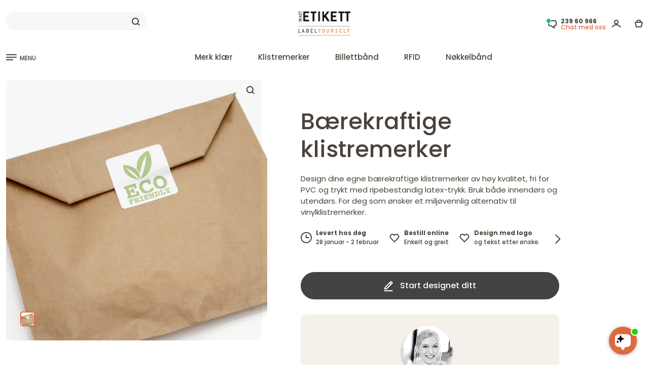

--- FILE ---
content_type: text/html; charset=UTF-8
request_url: https://www.ikastetikett.no/baerekraftige-klistremerker
body_size: 68401
content:
<!DOCTYPE html>
<html lang="no" prefix="og: https://ogp.me/ns#">
<head>
<meta charset="utf-8" >
<meta name="format-detection" content="telephone=no">
<title>Bærekraftige Klistremerker | Uten PVC | Kjøp her →</title>
<meta name="description" content="">
<link rel="apple-touch-icon" sizes="180x180" href="/v2025/pub/img/favicon/apple-touch-icon.png">
<link rel="icon" type="image/png" sizes="32x32" href="/v2025/pub/img/favicon/favicon-32x32.png">
<link rel="icon" type="image/png" sizes="16x16" href="/v2025/pub/img/favicon/favicon-16x16.png">
<link rel="icon" type="image/png" sizes="192x192" href="/v2025/pub/img/favicon/android-chrome-192x192.png">
<link rel="manifest" href="/v2025/pub/img/favicon/site.webmanifest">
<link rel="mask-icon" href="/v2025/pub/img/favicon/safari-pinned-tab.svg" color="#5bbad5">
<meta name="msapplication-TileColor" content="#da532c">
<meta name="theme-color" content="#ffffff">
<meta property="og:title" content="Bærekraftige Klistremerker | Uten PVC | Kjøp her →">
<meta property="og:description" content="">
<meta property="og:image" content="https://www.ikastetikett.no/pim/varer/675x675/baeredygtige-klistermaerker_1406_0_1743504870.webp">       
<meta property="og:site_name" content="Ikast Etikett">
<meta property="og:locale" content="nb_NO ">
<meta property="fb:app_id" content="">
<meta property="og:url" content="https://www.ikastetikett.no/baerekraftige-klistremerker">
<meta name="robots" content="noodp">
<meta name="format-detection" content="telephone=no">
<meta name="viewport" content="width=device-width, initial-scale=1">	
<link rel="preconnect" href="https://fonts.googleapis.com">
<link rel="preconnect" href="https://fonts.gstatic.com" crossorigin>

<link href="https://fonts.googleapis.com/css2?family=Poppins:wght@100;200;300;400;500;600;700;800;900&display=swap" rel="stylesheet">

<script>
window.dataLayer = window.dataLayer || [];

window.dataLayer.push({
fbpixelproduct:1,
 'event': 'view_item',
  'ecommerce': {
  	'items': [{
       'item_id': '1406',
       'item_name': 'trim(Bærekraftige klistremerker )',
       'item_variant': '1406',
       'item_category': 'Ikast',
       'item_brand': 'Ikast',
       'price': '50.00',
       'currency': 'NOK',
       'quantity': 1
   },],
    'currency': 'NOK',
    'value': 50.00,
    'tax': 0,
    'shipping': 0,
    'affiliation': '',
    'transaction_id': '',
    'coupon': ''
  }
});
</script><script>
window.dataLayer.push ({   
 'google_tag_params': window.google_tag_params 
});
</script>
<script>
//<!-- Google Tag Manager i header-->
(function(w,d,s,l,i){w[l]=w[l]||[];w[l].push({'gtm.start':
new Date().getTime(),event:'gtm.js'});var f=d.getElementsByTagName(s)[0],
j=d.createElement(s),dl=l!='dataLayer'?'&l='+l:'';j.async=true;j.src=
'https://www.googletagmanager.com/gtm.js?id='+i+dl;f.parentNode.insertBefore(j,f);
})(window,document,'script','dataLayer','GTM-WJDPRBR');</script>
<!-- End Google Tag Manager -->

<link rel="alternate" href="https://www.ikastetiket.dk/baeredygtige-klistermaerker" hreflang="da" />
<link rel="alternate" href="https://www.ikastetiketti.fi/kestavat-tarrat" hreflang="fi" />
<link rel="alternate" href="https://www.labelyourself.co.uk/sustainable-stickers" hreflang="en-gb" />
<link rel="alternate" href="https://www.labelyourself.com/sustainable-stickers" hreflang="en-us" />
<link rel="alternate" href="https://www.ikastetikett.no/baerekraftige-klistremerker" hreflang="no" />
<link rel="alternate" href="https://www.ikastetikett.se/hallbara-klistermarken" hreflang="sv" />
<link rel="alternate" href="https://www.ikastetikett.de/nachhaltige-aufkleber" hreflang="de-de" />
<link rel="alternate" href="https://www.ikastetikett.at/nachhaltige-aufkleber" hreflang="de-at" />
<link rel="alternate" href="https://www.ikastetikett.ch/nachhaltige-aufkleber" hreflang="de-ch" />
<link rel="alternate" href="https://www.etiquetasdeikast.es/etiquetas-sostenibles" hreflang="es" />
<link rel="alternate" href="https://www.ikastetiket.nl/duurzame-stickers" hreflang="nl" />
<link rel="alternate" href="https://www.etiquettesikast.fr/eco-responsable-autocollants" hreflang="fr" />
<link rel="alternate" href="https://www.ikastetichette.it/adesivi-ecologici" hreflang="it" />
<link rel="alternate" href="https://www.ikastetykiety.pl/naklejki-ekologiczne" hreflang="pl" />
<link rel="alternate" href="https://www.labelyourself.is/sjalfbaer-merki" hreflang="is" />
<link rel="alternate" href="https://www.labelyourself.co.uk/sustainable-stickers" hreflang="x-default" />
<link rel="canonical" href="https://www.ikastetikett.no/baerekraftige-klistremerker" />
<meta name="msvalidate.01" content="FDCC389A7A69204F1CC16133D7A7EEE0" />
<meta name="verify-v1" content="ga++do992TaH83H+p67APbYM/mwiZvQSB26p3cBOCkc=" />
<meta name="verify-v1" content="hiwCRwgABdBuqBqg9bk24s7N2uy3+BPWLyQdMIyEtx8=" />
<meta name="google-site-verification" content="Vq76YM4g-amvM6_IqqxQ2kqnGfbsgEjEMr1wQs05mgM" />
<meta name="google-site-verification" content="mE55Zw-cbapg1FFLBugyrOajLHDkIRiStRUc_qkykGs" />
<meta name="google-site-verification" content="NQQn3-DuaZrBcHn1vCL5EVE4PlX08HN2-cysW6HyZRo" />
<meta name="google-site-verification" content="0CpYwzsE0w54LPcUVx2bXIsFuRe6KzKgvtPj_GxlY4U" />
<meta name="google-site-verification" content="O56Eb3XLEaWc4PBlTuiBud_Y-lap7gEHyFh0eN8htKw" />
<meta name="google-site-verification" content="ZBbz__t9sqz2b2G-JcR837eNvkKqFLyqknhVAqYE9ew" />
<meta name="google-site-verification" content="WkC6aQDDEqIGNqG4zP2J9W38pqFzf7c989RukCiN0zU" />
<meta name="google-site-verification" content="M9ZPFz0B1eFGtmp_cn0HKMtth1nXSkneOWm__x7L2nQ" />
<meta name="google-site-verification" content="lpSEOjOTPy26H5hamOJ8D-XLRJ1Ow6D4LFYIu1KaxcM" />
<meta name="google-site-verification" content="e-EWjpV6opgtL3lW7jT4grTtVYFDN4sOAHOwwbLH4IA" />
<meta name="google-site-verification" content="xMPL-yI1qecbG3FJm4hxtEv6Ouo-Ce-SnldhKYZobBE" />
<meta name="google-site-verification" content="FD6HWbXBh7P6AQgCJ4LvT5nLjWu9vf5kMhh9p1Larac" />
<style>.container,.container-fluid,.container-lg,.container-md,.container-sm,.container-xl,.container-xxl{width:100%;padding-right:var(--bs-gutter-x,.75rem);padding-left:var(--bs-gutter-x,.75rem);margin-right:auto;margin-left:auto }

#bodycon {
overflow-y: scroll;scrollbar-color: auto;scrollbar-width: thin;
}
html {
        scroll-behavior: smooth;
    }
div {
scrollbar-color: transparent transparent;scrollbar-width: none;
}
html,body {
height:100%;
}
.acontainer.textpage.dark-grey.mobilbordertop{
min-height:calc(100% - 105px);height: fit-content;
}

@media (min-width: 576px) and (max-width: 1100px) {
  .container {
    max-width: 100%;
  }
}
@media (min-width:1400px){.container,.container-lg,.container-md,.container-sm,.container-xl,.container-xxl{max-width:1380px }}.row{--bs-gutter-x:1.5rem;--bs-gutter-y:0;display:flex;flex-wrap:wrap;margin-top:calc(var(--bs-gutter-y) * -1);margin-right:calc(var(--bs-gutter-x) * -.5);margin-left:calc(var(--bs-gutter-x) * -.5) }.row>*{box-sizing:border-box;flex-shrink:0;width:100%;max-width:100%;padding-right:calc(var(--bs-gutter-x) * .5);padding-left:calc(var(--bs-gutter-x) * .5);margin-top:var(--bs-gutter-y) }.col{flex:1 0 0% }.col-auto{flex:0 0 auto;width:auto }.col-1{flex:0 0 auto;width:8.33333333% }.col-2{flex:0 0 auto;width:16.66666667% }.col-3{flex:0 0 auto;width:25% }.col-4{flex:0 0 auto;width:33.33333333% }.col-5{flex:0 0 auto;width:41.66666667% }.col-6{flex:0 0 auto;width:50% }.col-7{flex:0 0 auto;width:58.33333333% }.col-8{flex:0 0 auto;width:66.66666667% }.col-9{flex:0 0 auto;width:75% }.col-10{flex:0 0 auto;width:83.33333333% }.col-11{flex:0 0 auto;width:91.66666667% }.col-12{flex:0 0 auto;width:100% }.offset-1{margin-left:8.33333333% }.offset-2{margin-left:16.66666667% }.offset-3{margin-left:25% }.offset-4{margin-left:33.33333333% }.offset-5{margin-left:41.66666667% }.offset-6{margin-left:50% }.offset-7{margin-left:58.33333333% }.offset-8{margin-left:66.66666667% }.offset-9{margin-left:75% }.offset-10{margin-left:83.33333333% }.offset-11{margin-left:91.66666667% }@media (min-width:576px){.col-sm{flex:1 0 0% }.col-sm-auto{flex:0 0 auto;width:auto }.col-sm-1{flex:0 0 auto;width:8.33333333% }.col-sm-2{flex:0 0 auto;width:16.66666667% }.col-sm-3{flex:0 0 auto;width:25% }.col-sm-4{flex:0 0 auto;width:33.33333333% }.col-sm-5{flex:0 0 auto;width:41.66666667% }.col-sm-6{flex:0 0 auto;width:50% }.col-sm-7{flex:0 0 auto;width:58.33333333% }.col-sm-8{flex:0 0 auto;width:66.66666667% }.col-sm-9{flex:0 0 auto;width:75% }.col-sm-10{flex:0 0 auto;width:83.33333333% }.col-sm-11{flex:0 0 auto;width:91.66666667% }.col-sm-12{flex:0 0 auto;width:100% }.offset-sm-0{margin-left:0 }.offset-sm-1{margin-left:8.33333333% }.offset-sm-2{margin-left:16.66666667% }.offset-sm-3{margin-left:25% }.offset-sm-4{margin-left:33.33333333% }.offset-sm-5{margin-left:41.66666667% }.offset-sm-6{margin-left:50% }.offset-sm-7{margin-left:58.33333333% }.offset-sm-8{margin-left:66.66666667% }.offset-sm-9{margin-left:75% }.offset-sm-10{margin-left:83.33333333% }.offset-sm-11{margin-left:91.66666667% }}@media (min-width:768px){.col-md{flex:1 0 0% }.col-md-auto{flex:0 0 auto;width:auto }.col-md-1{flex:0 0 auto;width:8.33333333% }.col-md-2{flex:0 0 auto;width:16.66666667% }.col-md-3{flex:0 0 auto;width:25% }.col-md-4{flex:0 0 auto;width:33.33333333% }.col-md-5{flex:0 0 auto;width:41.66666667% }.col-md-6{flex:0 0 auto;width:50% }.col-md-7{flex:0 0 auto;width:58.33333333% }.col-md-8{flex:0 0 auto;width:66.66666667% }.col-md-9{flex:0 0 auto;width:75% }.col-md-10{flex:0 0 auto;width:83.33333333% }.col-md-11{flex:0 0 auto;width:91.66666667% }.col-md-12{flex:0 0 auto;width:100% }.offset-md-0{margin-left:0 }.offset-md-1{margin-left:8.33333333% }.offset-md-2{margin-left:16.66666667% }.offset-md-3{margin-left:25% }.offset-md-4{margin-left:33.33333333% }.offset-md-5{margin-left:41.66666667% }.offset-md-6{margin-left:50% }.offset-md-7{margin-left:58.33333333% }.offset-md-8{margin-left:66.66666667% }.offset-md-9{margin-left:75% }.offset-md-10{margin-left:83.33333333% }.offset-md-11{margin-left:91.66666667% }}@media (min-width:992px){.col-lg{flex:1 0 0% }.col-lg-auto{flex:0 0 auto;width:auto }.col-lg-1{flex:0 0 auto;width:8.33333333% }.col-lg-2{flex:0 0 auto;width:16.66666667% }.col-lg-3{flex:0 0 auto;width:25% }.col-lg-4{flex:0 0 auto;width:33.33333333% }.col-lg-5{flex:0 0 auto;width:41.66666667% }.col-lg-6{flex:0 0 auto;width:50% }.col-lg-7{flex:0 0 auto;width:58.33333333% }.col-lg-8{flex:0 0 auto;width:66.66666667% }.col-lg-9{flex:0 0 auto;width:75% }.col-lg-10{flex:0 0 auto;width:83.33333333% }.col-lg-11{flex:0 0 auto;width:91.66666667% }.col-lg-12{flex:0 0 auto;width:100% }.offset-lg-0{margin-left:0 }.offset-lg-1{margin-left:8.33333333% }.offset-lg-2{margin-left:16.66666667% }.offset-lg-3{margin-left:25% }.offset-lg-4{margin-left:33.33333333% }.offset-lg-5{margin-left:41.66666667% }.offset-lg-6{margin-left:50% }.offset-lg-7{margin-left:58.33333333% }.offset-lg-8{margin-left:66.66666667% }.offset-lg-9{margin-left:75% }.offset-lg-10{margin-left:83.33333333% }.offset-lg-11{margin-left:91.66666667% }}@media (min-width:1200px){.col-xl{flex:1 0 0% }.col-xl-auto{flex:0 0 auto;width:auto }.col-xl-1{flex:0 0 auto;width:8.33333333% }.col-xl-2{flex:0 0 auto;width:16.66666667% }.col-xl-3{flex:0 0 auto;width:25% }.col-xl-4{flex:0 0 auto;width:33.33333333% }.col-xl-5{flex:0 0 auto;width:41.66666667% }.col-xl-6{flex:0 0 auto;width:50% }.col-xl-7{flex:0 0 auto;width:58.33333333% }.col-xl-8{flex:0 0 auto;width:66.66666667% }.col-xl-9{flex:0 0 auto;width:75% }.col-xl-10{flex:0 0 auto;width:83.33333333% }.col-xl-11{flex:0 0 auto;width:91.66666667% }.col-xl-12{flex:0 0 auto;width:100% }.offset-xl-0{margin-left:0 }}.d-inline{display:inline!important }.flex-column{flex-direction:column;}.d-inline-block{display:inline-block!important }.d-block{display:block!important }.d-grid{display:grid!important }.d-flex{display:flex!important }.d-inline-flex{display:inline-flex!important }.d-none{display:none!important }.flex-fill{flex:1 1 auto!important }.flex-wrap{flex-wrap:wrap!important }.flex-nowrap{flex-wrap:nowrap!important }.flex-wrap-reverse{flex-wrap:wrap-reverse!important }.justify-content-start{justify-content:flex-start!important }.justify-content-end{justify-content:flex-end!important }.justify-content-center{justify-content:center!important }.justify-content-between{justify-content:space-between!important }.justify-content-around{justify-content:space-around!important }.justify-content-evenly{justify-content:space-evenly!important }.align-items-start{align-items:flex-start!important }.align-items-end{align-items:flex-end!important }.align-items-center{align-items:center!important }.align-items-baseline{align-items:baseline!important }.align-items-stretch{align-items:stretch!important }.align-content-start{align-content:flex-start!important }.align-content-end{align-content:flex-end!important }.align-content-center{align-content:center!important }.align-content-between{align-content:space-between!important }.align-content-around{align-content:space-around!important }.align-content-stretch{align-content:stretch!important }.align-self-auto{align-self:auto!important }.align-self-start{align-self:flex-start!important }.align-self-end{align-self:flex-end!important }.align-self-center{align-self:center!important }.align-self-baseline{align-self:baseline!important }.align-self-stretch{align-self:stretch!important }.order-first{order:-1!important }.order-0{order:0!important }.order-1{order:1!important }.order-2{order:2!important }.m-0{margin:0!important }.m-1{margin:.25rem!important }.m-2{margin:.5rem!important }.m-3{margin:1rem!important }.m-4{margin:1.5rem!important }.m-5{margin:3rem!important }.m-auto{margin:auto!important }.mx-0{margin-right:0!important;margin-left:0!important }.mx-1{margin-right:.25rem!important;margin-left:.25rem!important }.mx-2{margin-right:.5rem!important;margin-left:.5rem!important }.mx-3{margin-right:1rem!important;margin-left:1rem!important }.mx-4{margin-right:1.5rem!important;margin-left:1.5rem!important }.mx-5{margin-right:3rem!important;margin-left:3rem!important }.mx-auto{margin-right:auto!important;margin-left:auto!important }.my-0{margin-top:0!important;margin-bottom:0!important }.my-1{margin-top:.25rem!important;margin-bottom:.25rem!important }.my-2{margin-top:.5rem!important;margin-bottom:.5rem!important }.my-3{margin-top:1rem!important;margin-bottom:1rem!important }.my-4{margin-top:1.5rem!important;margin-bottom:1.5rem!important }.my-5{margin-top:3rem!important;margin-bottom:3rem!important }.my-auto{margin-top:auto!important;margin-bottom:auto!important }.mt-0{margin-top:0!important }.mt-1{margin-top:.25rem!important }.mt-2{margin-top:.5rem!important }.mt-3{margin-top:1rem!important }.mt-4{margin-top:1.5rem!important }.mt-5{margin-top:3rem!important }.mt-auto{margin-top:auto!important }.mb-0{margin-bottom:0!important }.mb-1{margin-bottom:.25rem!important }.mb-2{margin-bottom:.5rem!important }.mb-3{margin-bottom:1rem!important }.mb-4{margin-bottom:1.5rem!important }.mb-5{margin-bottom:3rem!important }.mb-auto{margin-bottom:auto!important }.p-0{padding:0!important }.p-1{padding:.25rem!important }.p-2{padding:.5rem!important }.p-3{padding:1rem!important }.p-4{padding:1.5rem!important }.p-5{padding:3rem!important }.px-0{padding-right:0!important;padding-left:0!important }.px-1{padding-right:.25rem!important;padding-left:.25rem!important }.px-2{padding-right:.5rem!important;padding-left:.5rem!important }.px-3{padding-right:1rem!important;padding-left:1rem!important }.px-4{padding-right:1.5rem!important;padding-left:1.5rem!important }.px-5{padding-right:3rem!important;padding-left:3rem!important }.py-0{padding-top:0!important;padding-bottom:0!important }.py-1{padding-top:.25rem!important;padding-bottom:.25rem!important }.py-2{padding-top:.5rem!important;padding-bottom:.5rem!important }.py-3{padding-top:1rem!important;padding-bottom:1rem!important }.py-4{padding-top:1.5rem!important;padding-bottom:1.5rem!important }.py-5{padding-top:3rem!important;padding-bottom:3rem!important }.pt-0{padding-top:0!important }.pt-1{padding-top:.25rem!important }.pt-2{padding-top:.5rem!important }.pt-3{padding-top:1rem!important }.pt-4{padding-top:1.5rem!important }.pt-5{padding-top:3rem!important }.pb-0{padding-bottom:0!important }.pb-1{padding-bottom:.25rem!important }.pb-2{padding-bottom:.5rem!important }.pb-3{padding-bottom:1rem!important }.pb-4{padding-bottom:1.5rem!important }.pb-5{padding-bottom:3rem!important }@media (min-width:576px){.d-sm-inline{display:inline!important }.d-sm-inline-block{display:inline-block!important }.d-sm-block{display:block!important }.d-sm-inline-flex{display:inline-flex!important }.d-sm-none{display:none!important }}@media (min-width:768px){.d-md-inline{display:inline!important }.d-md-inline-block{display:inline-block!important }.d-md-block{display:block!important }.d-md-grid{display:grid!important }.d-md-flex{display:flex!important }.d-md-inline-flex{display:inline-flex!important }.order-md-first{order:-1!important }.order-md-0{order:0!important }.order-md-1{order:1!important }.order-md-2{order:2!important }.order-md-3{order:3!important }.order-md-4{order:4!important }.order-md-5{order:5!important }.order-md-last{order:6!important }.m-md-0{margin:0!important }.m-md-1{margin:.25rem!important }.m-md-2{margin:.5rem!important }.m-md-3{margin:1rem!important }.m-md-4{margin:1.5rem!important }.m-md-5{margin:3rem!important }.m-md-auto{margin:auto!important }.mx-md-0{margin-right:0!important;margin-left:0!important }.mx-md-1{margin-right:.25rem!important;margin-left:.25rem!important }.mx-md-2{margin-right:.5rem!important;margin-left:.5rem!important }.mx-md-3{margin-right:1rem!important;margin-left:1rem!important }.mx-md-4{margin-right:1.5rem!important;margin-left:1.5rem!important }.mx-md-5{margin-right:3rem!important;margin-left:3rem!important }.mx-md-auto{margin-right:auto!important;margin-left:auto!important }.my-md-0{margin-top:0!important;margin-bottom:0!important }.my-md-1{margin-top:.25rem!important;margin-bottom:.25rem!important }.my-md-2{margin-top:.5rem!important;margin-bottom:.5rem!important }.my-md-3{margin-top:1rem!important;margin-bottom:1rem!important }.my-md-4{margin-top:1.5rem!important;margin-bottom:1.5rem!important }.my-md-5{margin-top:3rem!important;margin-bottom:3rem!important }.my-md-auto{margin-top:auto!important;margin-bottom:auto!important }.mt-md-0{margin-top:0!important }.mt-md-1{margin-top:.25rem!important }.mt-md-2{margin-top:.5rem!important }.mt-md-3{margin-top:1rem!important }.mt-md-4{margin-top:1.5rem!important }.mt-md-5{margin-top:3rem!important }.mt-md-auto{margin-top:auto!important }.mb-md-0{margin-bottom:0!important }.mb-md-1{margin-bottom:.25rem!important }.mb-md-2{margin-bottom:.5rem!important }.mb-md-3{margin-bottom:1rem!important }.mb-md-4{margin-bottom:1.5rem!important }.mb-md-5{margin-bottom:3rem!important }.mb-md-auto{margin-bottom:auto!important }.p-md-0{padding:0!important }.p-md-1{padding:.25rem!important }.p-md-2{padding:.5rem!important }.p-md-3{padding:1rem!important }.p-md-4{padding:1.5rem!important }.p-md-5{padding:3rem!important }.px-md-0{padding-right:0!important;padding-left:0!important }.px-md-1{padding-right:.25rem!important;padding-left:.25rem!important }.px-md-2{padding-right:.5rem!important;padding-left:.5rem!important }.px-md-3{padding-right:1rem!important;padding-left:1rem!important }.px-md-4{padding-right:1.5rem!important;padding-left:1.5rem!important }.px-md-5{padding-right:3rem!important;padding-left:3rem!important }.py-md-0{padding-top:0!important;padding-bottom:0!important }.py-md-1{padding-top:.25rem!important;padding-bottom:.25rem!important }.py-md-2{padding-top:.5rem!important;padding-bottom:.5rem!important }.py-md-3{padding-top:1rem!important;padding-bottom:1rem!important }.py-md-4{padding-top:1.5rem!important;padding-bottom:1.5rem!important }.py-md-5{padding-top:3rem!important;padding-bottom:3rem!important }.pt-md-0{padding-top:0!important }.pt-md-1{padding-top:.25rem!important }.pt-md-2{padding-top:.5rem!important }.pt-md-3{padding-top:1rem!important }.pt-md-4{padding-top:1.5rem!important }.pt-md-5{padding-top:3rem!important }.pb-md-0{padding-bottom:0!important }.pb-md-1{padding-bottom:.25rem!important }.pb-md-2{padding-bottom:.5rem!important }.pb-md-3{padding-bottom:1rem!important }.pb-md-4{padding-bottom:1.5rem!important }.pb-md-5{padding-bottom:3rem!important }}@media (min-width:992px){.mb-lg-0{margin-bottom: 0!important;}.order-lg-1{order:1 !important;}.order-lg-2{order:2 !important;}.text-lg-left{text-align: left !important;}.d-lg-inline{display:inline!important }.d-lg-inline-block{display:inline-block!important }.d-lg-block{display:block!important }.d-lg-grid{display:grid!important }.d-lg-flex{display:flex!important }.d-lg-inline-flex{display:inline-flex!important }.d-lg-none{display:none!important }}@media (min-width:1200px){.d-xl-inline{display:inline!important }.d-xl-inline-block{display:inline-block!important }.d-xl-block{display:block!important }.flex-xl-row{flex-direction: row;}.d-xl-grid{display:grid!important }.d-xl-flex{display:flex!important }.d-xl-inline-flex{display:inline-flex!important }.d-xl-none{display:none!important }}*,::after,::before{box-sizing:border-box }@media (prefers-reduced-motion:no-preference){:root{scroll-behavior:smooth }}body{margin:0;font-family:var(--bs-body-font-family);font-size:var(--bs-body-font-size);font-weight:var(--bs-body-font-weight);line-height:var(--bs-body-line-height);color:var(--bs-body-color);text-align:var(--bs-body-text-align);background-color:var(--bs-body-bg);-webkit-text-size-adjust:100%;-webkit-tap-highlight-color:transparent }h1,h2,h3,h4,h5,h6{margin-top:0;margin-bottom:.5rem;font-weight:500;line-height:1.2 }h1{font-size:calc(1.375rem + 1.5vw) }@media (min-width:1200px){h1{font-size:2.5rem }}h2{font-size:calc(1.325rem + .9vw) }@media (min-width:1200px){h2{font-size:2rem }}h3{font-size:calc(1.3rem + .6vw) }@media (min-width:1200px){h3{font-size:1.75rem }}h4{font-size:calc(1.275rem + .3vw) }@media (min-width:1200px){h4{font-size:1.5rem }}h5{font-size:20px }h6{font-size:1rem }p{margin-top:0;margin-bottom:1rem }ol,ul{padding-left:2rem }dl,ol,ul{margin-top:0;margin-bottom:0 }ol ol,ol ul,ul ol,ul ul{margin-bottom:0 }small{font-size:.875em }img,svg{vertical-align:middle }label{display:inline-block }button{border-radius:0 }button:focus:not(:focus-visible){outline:0 }button,input,optgroup,select,textarea{margin:0;font-family:inherit;font-size:inherit;line-height:inherit }button,select{text-transform:none }[role=button]{cursor:pointer }select{word-wrap:normal }select:disabled{opacity:1 }[type=button],[type=reset],[type=submit],button{-webkit-appearance:button }[type=button]:not(:disabled),[type=reset]:not(:disabled),[type=submit]:not(:disabled),button:not(:disabled){cursor:pointer }textarea{resize:vertical }iframe{border:0 }
:root {
        --bg-primary: #dae6ef;
        --bg-secondary: #fff3de;
        --bg-gray: #f7f7f7;
        --medium-gray: #848484;
        --dark-gray: #434343;
        --bg-sand: #F5F0EA;
        --bg-sand2: #F0E9E1;
        --bg-light-blue: #E2ECF4;
        --bg-body: #ffffff;
        --bg-dark: rgb(19, 21, 25);
        --blue-color: #1f66ef;
        --bg-blue: #1f66ef;
        --red-color: #ff4a4a;
        --orange-color: #E0683E;
        --bg--red: #ff4a4a;
        --bg-attention: #ffe8bd;
        --highlight-color: #021852;
        --text-primary: #4A4339;
        --text-secondary: #a5a6a8;
        --text-green: #34ab67;
        --bg-green: #34ab67;
        --border-radius:  16px;
        --border-radius-lille:  10px;
        --border-color: rgb(227, 227, 227);
        --bs-body-font-size:15px !important;
    }
.poppins-thin {font-family: "Poppins", sans-serif;font-weight: 100;font-style: normal;}
.poppins-extralight {font-family: "Poppins", sans-serif;font-weight: 200;font-style: normal;}
.poppins-light {font-family: "Poppins", sans-serif;font-weight: 300;font-style: normal;}
.poppins-regular {font-family: "Poppins", sans-serif;font-weight: 400;font-style: normal;}
.poppins-medium {font-family: "Poppins", sans-serif;font-weight: 500;font-style: normal;}
.poppins-semibold {font-family: "Poppins", sans-serif;font-weight: 600;font-style: normal;}
.poppins-bold {font-family: "Poppins", sans-serif;font-weight: 700;font-style: normal;}
.poppins-extrabold {font-family: "Poppins", sans-serif;font-weight: 800;font-style: normal;}
.poppins-black {font-family: "Poppins", sans-serif;font-weight: 900;font-style: normal;}
.poppins-thin-italic {font-family: "Poppins", sans-serif;font-weight: 100;font-style: italic;}
.poppins-extralight-italic {font-family: "Poppins", sans-serif;font-weight: 200;font-style: italic;}
.poppins-light-italic {font-family: "Poppins", sans-serif;font-weight: 300;font-style: italic;}
.poppins-regular-italic {font-family: "Poppins", sans-serif;font-weight: 400;font-style: italic;}
.poppins-medium-italic {font-family: "Poppins", sans-serif;font-weight: 500;font-style: italic;}
.poppins-semibold-italic {font-family: "Poppins", sans-serif;font-weight: 600;font-style: italic;}
.poppins-bold-italic {font-family: "Poppins", sans-serif;font-weight: 700;font-style: italic;}
.poppins-extrabold-italic {font-family: "Poppins", sans-serif;font-weight: 800;font-style: italic;}
.poppins-black-italic {font-family: "Poppins", sans-serif;font-weight: 900;font-style: italic;}
.hidden {
    display: none !important;
}
body {font-family: "Poppins","Inter", -apple-system, BlinkMacSystemFont, "Segoe UI", "Oxygen", "Ubuntu", "Cantarell", "Fira Sans", "Droid Sans", "Helvetica Neue", sans-serif;color: var(--text-primary);line-height: 1.5;background-color: var(--bg-body);}
img, svg {
max-width:100%;max-height: 100%;object-fit: contain;
}
.heroimgcontainer img, svg {
max-width:unset;object-fit: unset;
}
.header-top-spacing.hellobar {
height:35px;color:#ffffff;background-color:#272727;text-align: center;padding-top:5px;margin-bottom:10px;
}
.header-top-spacing.hellobar.red {
height:35px;color:#ffffff;background-color:#DB0000;text-align: center;padding-top:5px;margin-bottom:10px;
}
.header-top-spacing.hellobar.green {
height:35px;color:#ffffff;background-color:#3AA87A;text-align: center;padding-top:5px;margin-bottom:10px;
}
.header-top-spacing.hellobar.yellow {
height:35px;color:#4a4339;background-color:#f9ff00;text-align: center;padding-top:5px;margin-bottom:10px;
}
.header-top-spacing.hellobar.black {
height:35px;color:#ffffff;background-color:#272727;text-align: center;padding-top:5px;margin-bottom:10px;
}
.megamenu.move_by_hellobar {
top: 165px;    
}
footer {
padding-bottom: 50px;
}
.herobanner2 {
position: absolute;top: 60px;font-size: 50px;left: 60px;color:#4A4339;line-height: 60px;
}
.herobanner2_buttom {
position: absolute;bottom: 60px;font-size: 14px;left: 60px;color:#4A4339;padding-left:30px;padding-right:30px;padding-top:10px;padding-bottom:10px;background-color:#ffffff;border-radius:20px;
}

.videolink {display:flex;position: absolute; bottom: 40px; right: 40px;align-items: center;gap: 15px; background-color: rgba(0, 0, 0, 0.3); color: white;padding: 10px 15px;border-radius: 10px;max-width: 400px;width: fit-content;padding-right: 40px;cursor: pointer;}
.videolink_tekstcontent {display:flex;align-items: center;gap: 15px; background-color: rgba(0, 0, 0, 0.3); color: white;padding: 10px 15px;border-radius: 10px;max-width: 400px;width: fit-content;padding-right: 40px;cursor: pointer;}



.usp_img_container_item {
    display: flex;    align-items: center;    gap: 1px;
}
.usp_img_container_item svg {
    flex-shrink: 0;    margin-right: 8px;
}
#clickableDiv {
    width: 200px;    height: 100px;    background-color: #007bff;    color: white;    display: flex;    justify-content: center;    cursor: pointer;    margin: 20px;
}
#clickableDiv a {
    color: white;    text-decoration: none;
}
.searchoverlay {
    display: none;    position: fixed;    top: 0;    left: 0;    width: 100%;    height: 100%;    background-color: rgba(0, 0, 0, 0.5);    justify-content: center;    z-index: 1000;
}
.searchoverlay2 {
    display: none;    position: fixed;    top: 0;    left: 0;    width: 100%;    height: 100%;    background-color: rgba(0, 0, 0, 0.5);    justify-content: center;    z-index: 10;
}
.searchoverlay:target {
    display: flex;
}
.fulloverlay.hidden {
  display: none;
}
.fulloverlay.visuallyhidden {
  opacity: 0;  display: none;
}
.fulloverlay {
	transition: all 1s linear;    display: flex;    position: fixed;    top: 140px;    left: 0;    width: 100%;    height: 100%;    background-color: rgba(0, 0, 0, 0.5);    justify-content: center;    z-index: 10;
}
.fulloverlay.visible {
    display: flex;
}
.fulloverlaymenu {
	 display: flex;    position: fixed;    top: 140px;    left: 0;    width: 100%;    height: 100%;    background-color: rgba(0, 0, 0, 0.2);    justify-content: center;    z-index: 10;    opacity: 0;    visibility: hidden;    transition: opacity 0.9s ease-in-out;
}
.fulloverlaymenu.visible {
    opacity: 1;    visibility: visible;
}
.searchoverlayContent {
    background-color: white;    width: 100%;    min-height: 500px;    max-height:80%;    padding: 50px;    box-shadow: 0 2px 10px rgba(0, 0, 0, 0.1);    position: relative;
}
.closesearchoverlay {
    position: absolute;    top: 20px;    right: 40px;    font-size: 12px;    text-decoration: none;    color: #000;
}
.single-input-form button.searchbar-cross {
    right: 0px;    left:unset;
}
a {
color: var(--text-primary);
}

#sidePanelmenu a {
color: var(--text-primary);text-decoration: none;line-height:30px;font-size:14px;
}
header a {
color: var(--text-primary);text-decoration: none;
}
footer a {
color: var(--text-primary);text-decoration: none;
}
footer a:hover {
color: var(--dark-gray);
}
.p-35{padding:.35rem!important }
.header-top-spacing {
height:23px;
}
.tp-banner {
height:150px;width: 100%;border-radius: var(--border-radius-lille);
}

.bg-white {background-color: white !important;}
.bg-gray {background-color: var(--bg-gray);}
.bg-black {background-color: black;}
.bg-dark {background-color: var(--bg-dark);}
.bg-light-blue {background-color: var(--bg-light-blue);}
.bg-sand {background-color: var(--bg-sand);}
.bg-sand2 {background-color: var(--bg-sand2);}
.bg-blue {background-color: var(--bg-blue);}
.bg-red {background-color: var(--bg--red);}
.bg-primary {background-color: var(--bg-primary);}
.bg-secondary {background-color: var(--bg-secondary);}
.bg-highlight {background-color: var(--highlight-color);}
.bg-attention {background-color: var(--bg-attention);}
.bg-green {background-color: var(--bg-green) !important;}
.rounded-small {border-radius: var(--border-radius-lille);}
.rounded-big {border-radius: 30px;}
.medium-grey {color: var(--medium-gray);}
.dark-grey {color: var(--dark-gray);}
.white {color: #ffffff;}
.bg-transparent {background: transparent;}
.border-0 {border: 0;}
.border {border: 1px solid rgb(243, 243, 243);}
.border-black {border: 1px solid black;}
.border-medium {border: 2px solid rgb(243, 243, 243);}
.border-bottom { border-bottom: 2px solid rgb(243, 243, 243);}
.border-left { border-left: 2px solid rgb(243, 243, 243);}
.border-top {border-top: 2px solid rgb(243, 243, 243);}
.border-right {border-right: 2px solid rgb(243, 243, 243);}
.h-100 {height: 100%;}
.w-100 {width: 100%;}
.mh-100 {max-height: 100%;}
.mw-100 {max-width: 100%;}
.overflow-auto {overflow:auto;}
.height-auto {height: auto !important;}   
.darkgrey2,.darkgrey2 a {
color:#4a4339;
}
.a-nodeco {
text-decoration: none;
}
.center-text {
justify-content: center;    align-items: center;    display: flex;
}
.break {
break-before: column;
}
.dcolumn3 {
column-count: 3;column-gap: 30px;
}
#lillekurvlink {
cursor:pointer;
}
#smaa {
    position: absolute;    bottom: 28px;    padding-left: 28px;
}

#lup_to_big {
    position: absolute;    top: 10px;    right:60px;    cursor: pointer;
}
#kontaktform input,#kontaktform textarea {
    padding: 10px 15px;    width: 100%;    border: 1px solid #DCDCDC;    box-shadow: inset 0 0 0;    margin-bottom: 8px;    border-radius: 26px;
}   
.single-input-form button {
position: absolute;left: 230px;top: 50%;transform: translateY(-50%);border: 0;display: inline-block;width: auto;padding: 10px;font-size: 13px;
}
.w-search-medium {
width:277px;
}
.btn,.button {
color: #FFFFFF;border: 0;font-size: 16px;text-transform: uppercase;font-weight: 600;text-align: center;padding: 15px;cursor: pointer;background-color: var(--dark-gray);width: 100%;border-radius: 2em;transition: all .3s;
}
.btn.secondary {
background-color: #e7e7e7;color: black;
}  
.button_none_grafic {
    border: none;    padding: 0px;    cursor: pointer;
}
.pointer {cursor: pointer; }

.float-right {float: right;}
.float-left {float: left;}
.text-center {text-align: center;}
.text-right {text-align: right;}
.text-left {text-align: left;}    
.relative {position: relative;}
.absolute {position: absolute;}
.center {
position: absolute;top: 50%;left: 50%;transform: translate(-50%, -50%);
}
.center_horizontally {
position: absolute;left: 50%;transform: translateX(-50%);
}
.dropshadow {
text-shadow: 0px 4px 15px rgba(0, 0, 0, 0.35);
} 
.clear {clear:both;}
h1 {
font-size:35px;font-weight: 700;padding-bottom:50px;
}
.container .text-center h1 {
padding-bottom:60px;
}
h2 {
font-size:35px;font-weight: 700;padding-bottom:50px;
}
h3 {
font-size:20px;font-weight: 400;padding-top:0px;display:inline;
}
.col-lg-4 h2,.col-lg-4 h3 {
font-size: 14px;padding-bottom: 0px;display:inline;font-weight: 700;
}
.textpage h1,.textpage h2,.textpage h3,.textpage h4,.textpage h5 {
padding-bottom:0px;
}
.stortindryk h5 {
font-weight:700;margin-top:10px;
}
.textpage {
font-size:16px;
}
.px12 {
font-size:12px;
}
.px14 {
font-size:14px;
}
.px16 {
font-size:16px;
}
.px18 {
font-size:18px;
}
.px20 {
font-size:20px;
}
.px22 {
font-size:22px;
}
.px24 {
font-size:24px;
}
.px48 {
font-size:48px;
}
.px60 {
font-size:60px;
}
.px50 {
font-size:50px;
}
.px65 {
font-size:65px;
}
.lineheigt_55 {
line-height:55px;
}
.w500{
font-weight: 500;
}
.w-chat {
width:101px;
}
.w-profil {
width:45px;
}
.radius10px {
border-radius: 10px;
}
.orange-text {
color: #E0683E;
}
#searchlup {
position: absolute;    left: 245px;    top: 8px;
}
#overlay-searchbar {
width:500px;max-width:100%
}
.chatlink-footer {
  border-radius: 2em;  padding: 0.2em;  background-color: #ffffff;  border: 1px solid var(--orange-color);  display: block;  width: 169px;  text-align: center;  font-size:14px;  color: var(--orange-color)!important;  margin-top: 59px;
}
.footer-links-block {
/*height: 232px;*/
}
.border-dark-gray {
border:1px solid #434343;
}
hr {
background: #DCDCDC;height: 1px;border: 0px;
}
.lh-12 {
line-height: 12px;
}
.lh-20 {
line-height: 20px;
}
.lh-31 {
line-height: 31px;
}
.lh-36 {
line-height: 36px;
}
.pb-0 {
padding-bottom:0px;
}
.pb-15 {
padding-bottom:15px;
}
.pb-10 {
padding-bottom:10px;
}
.pb-5px {
padding-bottom:5px;
}
.pb-20 {
padding-bottom:20px;
}
.pb-40 {
padding-bottom:40px;
}
.pb-50 {
padding-bottom:50px;
}
.pb-60 {
padding-bottom:60px;
}
.pb-90 {
padding-bottom:90px;
}
.pb-115 {
padding-bottom:115px;
}
.pt-80 {
padding-top:80px;
}
.pr-8 {
padding-right:8px;
}
.pt-8 {
padding-top:8px;
}
.pt-18 {
padding-top:18px;
}
.pt-20 {
padding-top:20px;
}
.pt-34 {
padding-top:34px;
}
.pt-30 {
padding-top:30px;
}
.pt-56 {
padding-top:56px;
}
.pr-0 {
padding-right:0px;
}
.pr-10 {
padding-right:10px;
}
.pr-12 {
padding-right:12px;
}
.pr-40 {
padding-right:40px;
}
.h20 {height:20px;
}
.pl-0 {
padding-left:0px;
}
.pl-10 {
padding-left:10px;
}
.pl-30 {
padding-left:30px;
}
.pl-32 {
padding-left:32px;
}
.mt-20 {
margin-top:20px;
}
.mt-110 {
margin-top:110px;
}
.mt-50 {
margin-top:50px;
}
.mt-10 {
margin-top:10px;
}
.mt-15 {
margin-top:15px;
}
.mbpx-5 {
margin-bottom:5px;
}
.mbpx-100 {
margin-bottom:100px;
}
.mbpx-60 {
margin-bottom:60px;
}
.prisskema-container {
display: flex;align-items: normal;justify-content: center;
}
@media only screen and (max-width: 992px) and (min-width: 775px) {
.mbpx-100 {
margin-bottom:120px;
}
}
.mb-14 {
margin-bottom:14px;
}
.h-50 {height: 50px;}
.top31 {
top: 31px;
}
.maxw100 {
max-width:100%;
}
.margin-auto {
margin: auto;
}
.w500px {
width:500px;
}
.from_bottom_-21px {
bottom:-21px;
}
.pl-20imp {
padding-left: 20px!important;
}
.bannerflex {
    display: flex;    transition: transform 0.5s ease-in-out;    margin-top: 2px;
}
.flexkat {
flex-wrap: wrap;gap: 20px; height:auto
}
.carousel-container {
    width: 100%;    overflow: hidden;
}
.carousel {
    display: flex;    transition: transform 0.5s ease-in-out;
}
.carousel-container {
    position: relative;    margin-top: 28px;
} 
.carusel_big_left {
position: absolute;left: 20px;top: 420px;z-index:9;
}
.carusel_big_right {
position: absolute;right: 20px;top: 420px;z-index:9;
}
.image-container {
position: relative;display: inline-block;margin-bottom:10px;

}
.banner_img_container {
font-weight: 700;padding-right:20px;
}
.banner_img_container_sub {
padding-bottom: 20px;border-radius: 10px;position:relative;
}
.banner_img_container:last-child {
    padding-right: 0;
}
.image-container::before {
content: '';position: absolute;top: 0;left: 0;right: 0;bottom: 0;border-radius: 10px;background-color: rgba(0, 0, 0, 0.03);pointer-events: none;
}
.image-container2::before {
content: '';position: absolute;top: 0;left: 0;right: 0;bottom: 0;border-radius: 10px;background-color: rgba(224, 104, 62, 0.15);pointer-events: none;
}
.image-container img {
max-width:100%;
}
.katitems {
flex: 1 1 calc(33.333% - 20px);
}
.katitems a {
text-decoration: none;color: var(--dark-gray);
}
.katitemschat {
flex: 1 1 calc(66.666% - 20px);
}
.hero_1_imgcontainer,.hero_1_img_bg_container {
margin-top: 20px;background-position: center; border-radius: 10px;height:620px;background-repeat: no-repeat;background-position-x: right;background-color: #eee9e2;
}
.kattopbanner {
border-radius: 10px;background-color: #eee9e2;
}
.herotextcontainer {
padding:78px;padding-right:100px;padding-top:120px;
}
.heroflex.kattopbanner .heroimgcontainer img{
border-radius: 0 10px 10px 0;
}
.hero_1_imgcontainer,.hero_1_img_bg_container img {
    border-radius: 10px;
}
.w-208 {
width: 208px;
}
.w-437 {
width: 437px;
}
.w-665 {
width: 665px;
}
.heroflex {
    display: flex;    transition: transform 0.5s ease-in-out;    height: 620px;    margin-top: 10px;
}
.heroimgcontainer {
padding-right: 20px;
}
.heroflex .heroimgcontainer:last-child {
padding-right: 0;
}
.inspirationsbanner_text {
bottom: 55px;left: 50px;color:#ffffff;font-size:18px;
}
.banner_img_container a{
text-decoration: none;color: var(--dark-gray);
}
.indryk {
padding-left:228px;padding-right:228px;
}
.stortindryk {
padding-left:342px;padding-right:342px;
}
.billedetekst{
font-size:14px;font-weight: 500;color: #848484;
}
.topbannertext {
width:700px;
}
.hero_1_left_text_container {
width:50%; padding:78px;padding-right:120px;padding-top:120px;
}
.pos-minus7 {
    position: absolute;    top: -7px;
}
.livesearchprodukter {
clear: both;    padding: 5px;    text-align: left;    height: 60px;    background-color: #fff;    border-bottom: 1px solid #eee;
}
.fixedElement,.fixedElement_mobila {
position: sticky;  top: 60px;
}
.fagov,.kundeov {
font-size:35px;font-weight: 700;margin-top:70px;margin-bottom:53px;
}
.vis_flere_knap {
border-top: 1px solid #dcdcdc;padding-top:40px;padding-bottom:40px;
}
.show-ipadpotrait {
display:none;
}
@media only screen and (min-width: 830px) or (max-width: 800px) {
.show-ipadpotrait {
display:none;
}
}
@media only screen and (min-width: 810px) and (max-width: 829px) {
.show-ipadpotrait {
display:block;
}
.hide-ipadpotrait {
display:none;
}
}
/* */
@media only screen and (max-width: 1100px) {
.fixedElement {
position: relative;top:unset;
}
}
@media only screen and (min-width: 1251px) and (min-height: 600px) {
.d-md-none{display:none!important }
}
@media only screen and (min-width: 1200px) and (min-height: 600px) {
.showmobile {
display:none;
}
}
@media only screen and (min-width: 810px) and (max-width: 1300px) {
.showmobile {
display:none;
}
}
@media only screen and (max-width: 1300px) {
.xxshowmobile {
display:none;
}
.uspcontent{
width:800px!important
}
}
@media only screen and (max-width: 1250px) {
#vandretmenucontainer {
display:unset;
}
}
@media only screen and (min-width: 767px) {
.footerkontakt {
width: 18%;padding-right: 0px;
}
.pr-40 {
padding-right:30px;
}
.dpr-24 {
padding-right:24px;
}
.dpx65 {
font-size:65px;
}

}
/*IPAD landscape*/
@media only screen and (max-width: 1200px) and (min-width: 1001px) {
.herobanner2 {
top: 40px;font-size: 40px;left: 40px;line-height: 50px;
}
.burgermenu_faneright {
width:329px;
}
.burgermenu_faneleft,.burgermenu_faneright {
min-height: 100vh;
}
}
@media only screen and (max-width: 1000px) and (min-width: 810px) {
.herobanner2 {
top: 40px;font-size: 20px;left: 40px;line-height: 30px;
}
}
/*landscape*/
@media only screen and (max-width: 867px) and (min-width: 667px) {
.row.hvemervi {
--bs-gutter-x: 0;
}
.hvemervi.row .col-md-12.pb-15.pr-0.pl-0.text-center .banner_img_container  {
    padding-right: 40px;
}
.hvemervi.row .col-md-12.pb-15.pr-0.pl-0.text-center :nth-child(even) {
    padding-right: 0px;
}
.herobanner2 {
top: 60px;font-size: 40px;left: 60px;line-height: 50px;
}
}
/*Ipad*/
/* For iPads i portraet-tilstand (skaermbredde op til 768px) */
@media only screen and (min-device-width: 768px) and (max-device-width: 1024px) and (orientation: portrait) {
    /* Dine styles her */
.hvemervi.row .col-md-12.pb-15.pr-0.pl-0.text-center .banner_img_container  {
    padding-right: 40px;
}
.hvemervi.row .col-md-12.pb-15.pr-0.pl-0.text-center :nth-child(even) {
    padding-right: 0px;
}
.fixedElement {
position: relative;top:unset;
}
}
/* For iPads i landskabstilstand (skaermbredde op til 1024px) */
@media only screen and (min-device-width: 768px) and (max-device-width: 1224px) and (orientation: landscape) {
    /* Dine styles her */
.hvemervi.row .col-md-12.pb-15.pr-0.pl-0.text-center .banner_img_container  {
    padding-right: 30px;
}
.hvemervi.row .col-md-12.pb-15.pr-0.pl-0.text-center :nth-child(3n) {
    padding-right: 0px;
}
.fixedElement {
position: relative;top:unset;
}
}
@media only screen and (min-device-width: 1100px) and (max-device-width: 1224px) and (orientation: landscape) {
    /* Dine styles her */
.fixedElement {
position: sticky;top: 0;
}
}
@media only screen and (max-width: 1000px) {
.header-top-spacing.hellobar,.header-top-spacing.hellobar.red,.header-top-spacing.hellobar.yellow,.header-top-spacing.hellobar.green,.header-top-spacing.hellobar.black {
    height: 45px;
}
}
.hvemervicontainer {
  display: flex;
  flex-wrap: wrap;
  justify-content: flex-start;
}
.hvemervi_item {
  width: 25%; /* 2 paa hver raekke */
  box-sizing: border-box;
  padding: 8px;
}
.hvemervicontainer:nth-last-child(1):nth-child(odd) {
    margin-right: auto;
    margin-left: 0;
  }
@media only screen and (max-width: 767px) {
/* Gaelder for containeren med alle bannerne */

.videolink {display:flex;position: absolute; bottom: 0px; right: 0px;margin:20px;align-items: center;gap: 15px; background-color: rgba(0, 0, 0, 0.3); color: white;padding: 10px 15px;border-radius: 10px;max-width: 400px;width: fit-content;padding-right: 40px;cursor: pointer;}
/* Hvert enkelt banner */
.hvemervi_item {
  width: 50%; /* 2 paa hver raekke */
  box-sizing: border-box;
  padding: 8px;
}


.ordrelinje {
padding-right:0px;
}
img, svg {
max-width:100%!important;
}
.header-top-spacing.hellobar {
height:40px;color:#ffffff;background-color:#272727;text-align: center;padding-top:1px;margin-bottom:10px;font-size:12px;
}
.prisskema-container {
display: block;
}
.container .text-center h1 {
    padding-bottom: 0px;
}
.fullwidth.bg-sand.px14.pb-115.pt-80.mt-110.mpt-10.mpb-10 .container .text-center h1 {
    padding-bottom: 20px;
}
.fagov,.kundeov {
font-size:25px;font-weight: 700;margin-top:50px;margin-bottom:25px;
}
.mfloat-right {
float:right;
}
.vis_flere_knap {
border-top: 1px solid #dcdcdc;padding-top:5px;padding-bottom:10px;
}
.vis_flere_knap .chatlink-footer {
margin-bottom:0px;
}
.fixedElement {
position: relative;top:unset;
}
img {max-width:100%;height:auto;}
.mnofloat {
float:none;
}
.herobanner2 {
max-width: 100%;    font-size: 30px;    line-height: 34px;    left: 20px;
}
.herobanner2_buttom {
bottom: 20px;left: 20px;
}
.livesearchprodukter {
padding-left:15px;
}
.hero_1_img_bg_container {
    background-position: bottom;    background-size: contain;
}
.herotextcontainer {
width:100%; padding:0px;padding-top:32px;padding-right:20px;padding-left:20px;padding-bottom: 20px;
}
.herotextcontainer .px60 {
font-size:35px;
}
.heroflex.kattopbanner .heroimgcontainer img{
border-radius: 0 0 10px 10px;
}
.m-only-horizontal {
display:block;text-align: center;
}
.indryk {
padding-left: 20px;padding-right: 20px;
}
.stortindryk {
padding-left: 20px;padding-right: 20px;
}
.heroflex {
    display: block;    height: auto;
}
.heroflex .heroimgcontainer {
margin-bottom:20px;padding-right: 0;
}
.heroflex .heroimgcontainer:last-child {
/*margin-bottom: 0;*/
}
.mblock {
    display: block;    height: auto;
}
.xxbannerflex {
    display: block;    height: auto;
}
.katitems .image-container {
height: 137px;    width: 100%;    text-align: center;
}
.katitems .image-container img {
max-height: 100%;    width: auto;
}
.flexkat {
flex-wrap: wrap;gap: 7px; height:auto
}
.bannerflex .banner_img_container  {
margin-bottom:20px;padding-right: 0;margin-right: 0;
}
.carusel_big_left {
top: calc(var(--h1-height) + 20px);
left:10px;
}
.carusel_big_right {
top: calc(var(--h1-height) + 20px);right:10px;
}
.banner_img_container {
max-width:100%;padding-right:0px;margin-right: 15px;
}
.image-container {
max-width:100%;width:100%;
}
.image-container.w-437 {
width: 200px;
}
.image-container.w-208 {
width: 200px;
}
.katitems {
flex: 1 1 calc(50% - 7px);max-width:calc(50% - 7px);
}
.katitemschat {
flex: 1 1 calc(100%);
}
#smaa {
bottom:10px;
}
h1 {
font-size:25px;padding-bottom:20px;word-break: break-word;
}
.mh-30 {height: 30px;}
.mlh-12 {
line-height: 1.2;
}
.mlh-36 {
line-height: 36px;
}
.mpx12 {
font-size:12px;
}
.mpx14 {
font-size:14px;
}
.mpx20 {
font-size:20px;
}
.mpx22 {
font-size:22px;
}
.mpx30 {
font-size:30px;
}
.mpt-22 {
padding-top:22px;
}
.mpt-10 {
padding-top:10px;
}
.mpt-50 {
padding-top:50px;
}
.mpt-16 {
padding-top:16px;
}
.mlh-28 {
line-height:28px;
}
.mmbpx-20 {
margin-bottom:20px;
}
.mmb-25 {
margin-bottom:25px;
}
.mpb-8 {
padding-bottom:8px;
}
.mpb-10 {
padding-bottom:10px;
}
.mpr-0 {
padding-right:0px;
}
.mmr-0 {
margin-right:0px;
}
.mpr-20 {
padding-right:20px;
}
.mpl-5 {
padding-left:5px;
}
.mpr-12 {
padding-right:12px;
}
.mpt-20 {
padding-top:20px;
}
.mpt-50 {
padding-top:50px;
}
.mpt-0 {
padding-top:0px!important;
}
.pt-56 {
padding-top:22px;
padding-bottom:24px;
}
.mmbpx-30 {
margin-bottom: 30px;
}
.mmbpx-50 {
margin-bottom: 50px;
}
.mtop34 {
top: 34px;
}
.mlineheigt_36 {
line-height: 36px;
}
.m700 {
font-weight: 700;
}
#logo {
height:auto;width:70px;
}
.w-profil {
    width: 25px;
}
.footer-links-block {
height: auto;
}
#header-searchbar {
  width:46px;   height:46px;  
}
.a-searchoverlay {
    position: absolute;    top: 10px;    left: 15px;
}
.a-searchoverlay.hellobar_flyt {
     top: 50px;
    }
.burger-menu.d-md-none {
    position: absolute;    top: 30px;
}
.mpos-minus6 {
    position: absolute;    top: -6px;
}
.closesearchoverlay {
    position: absolute;    top: 12px;    right: 20px;    font-size: 12px;    text-decoration: none;    color: #000;
}
.ovsearchoverlay {
    position: absolute;    top: 10px;    left: 20px;    font-size: 16px;    text-decoration: none;    color: #000;
}
.searchoverlayContent {
    background-color: white;    width: 100%;    height: 500px;    max-width: 100%;    max-height: 100%;    padding-left: 0px;    padding-right: 0px;
}
.single-input-form button.searchbar-cross {
    right: 20px;
}
#overlay-searchbar {
width:500px;max-width:90%
}
#searchlup {
    left: 12px;    top: 12px;
}
#logo {
height:44px;width:89px;
}
.hide-mobile,.hide-mobil,.hidemobile,.hidemobil {
display:none;
}
.max-width80 {
max-width:80%;
}
.m-inline-block {
display:inline-block!important;
}
.chatlink-footer {
  border-radius: 2em;  padding: 0.2em;  background-color: #ffffff;  border: 1px solid var(--orange-color);  display: block;  width: 100%;  text-align: center;  font-size:14px;  color: var(--orange-color);margin-bottom:32px;  margin-top:20px;
}
.orangeborder {
  border-radius: 2em;  padding: 0.2em;  background-color: #ffffff;  border: 1px solid var(--orange-color);  display: inline-block;  width: 90%;  text-align: center;  font-size:14px;  color: var(--orange-color);
}
.footerlinksmenu {
background-color: #F0E9E1;color: #a19b94;text-decoration: none;font-weight: 700;font-size:12px;
}
.footerlinksmenu a{
color: #434343;text-decoration: none;font-weight: 400;font-size:14px;
}
.mpx12 a{
font-size:12px;
}
.footerlinksmenu .footer-links-block {
padding-top:10px;padding-bottom:20px;padding-left:40px;
}
.footerlinksmenu .footer-links-block {
border-top: 1px solid #DCDCDC;
}
.dcolumn3 {
column-count: unset;
}
.mfloat-none {
float:unset;
}
}
@media only screen and (max-width: 850px)  and (min-width: 810px) { 
.heroflex {
    display: flex;    transition: transform 0.5s ease-in-out;  	height: unset;    margin-top: 10px;
}
.heroimgcontainer {
padding-right:20px;
}
.hero_first {
margin-bottom: 20px;
}
.heroimgcontainer img {
width:100%;max-width: 100%;
}
}
@media only screen and (max-width: 1300px)  and (min-width: 850px) { 
.heroimgcontainer {
margin-bottom: 20px;
}
.heroflex.kattopbanner .heroimgcontainer {
margin-bottom: 0px;
}
}
@media only screen and (max-width: 850px) {
.banner_img_container_sub .image-container img {
border-top-left-radius: 10px;    border-top-right-radius: 10px;
}
/*.d-md-none{display:inline-block!important }*/
    h1 {
        font-size: 25px;        padding-bottom: 20px;        word-break: break-word;
    }
    img {
        max-width: 100%;        height: auto;
    }
    .indryk {
        padding-left: 20px;        padding-right: 20px;
    }    
        .stortindryk {
        padding-left: 20px;        padding-right: 20px;
    }
        .heroflex.kattopbanner .heroimgcontainer img{
border-radius: 0 0 10px 10px;        width: 100%;
}
        .burger-menu.d-md-none {
    position: absolute;    top: 30px;
}
        #header-searchbar {
  width:46px;   height:46px;  
}

.burger-menu.d-md-none {
    position: absolute;    top: 30px;
}
.mpos-minus6 {
    position: absolute;    top: -6px;
}
.closesearchoverlay {
    position: absolute;    top: 12px;    right: 20px;    font-size: 12px;    text-decoration: none;    color: #000;
}
.ovsearchoverlay {
    position: absolute;    top: 10px;    left: 20px;    font-size: 16px;    text-decoration: none;    color: #000;
}
.searchoverlayContent {
    background-color: white;    width: 100%;    height: 500px;    max-width: 100%;    max-height: 100%;    padding-left: 0px;    padding-right: 0px;
}
.single-input-form button.searchbar-cross {
    right: 20px;
}
#overlay-searchbar {
width:500px;max-width:90%
}
#searchlup {
    left: 12px;    top: 12px;
}
#logo {
height:auto;width:70px;
}
}
@media only screen and (max-width: 850px)  and (min-width: 768px) { 
    .a-searchoverlay {
        position: absolute;        top: 10px;        left: 100px;
    }
    .a-searchoverlay.hellobar_flyt {
     top: 50px;
    }
}
@media only screen and (max-width: 1400px)  and (min-width: 1231px) { 
   .heroimgcontainer img    {
    width: 100%;    height: 100%;
    }
.heroflex {
 height:unset;   
}
    img {
        max-width: 100%;        height: auto;
    }
    .indryk {
        padding-left: 20px;        padding-right: 20px;
    }    
        .stortindryk {
        padding-left: 20px;        padding-right: 20px;
    }
        .ipad30 {
width:33%;
        } 
        .herotextcontainer {
        max-width:50%;        padding-top: 20px;
        }

        .heroflex.kattopbanner {
        height:428px;   
        }
.herotextcontainer {
padding-top:32px;padding-right:20px;padding-left:20px;padding-bottom: 20px;
}
.px60,.px50 {
font-size: 45px;
}
}
@media only screen and (max-width: 1230px)  and (min-width: 810px) { 
.px60,.px50 {
font-size: 25px;
}
.heroimgcontainer img    {
    width: 100%;    height: 100%;
    }
.heroflex {
 height:unset;   
}
    img {
        max-width: 100%;        height: auto;
    }
    .indryk {
        padding-left: 20px;        padding-right: 20px;
    }    
        .stortindryk {
        padding-left: 20px;        padding-right: 20px;
    }
        .ipad30 {
width:33%;
        } 
        .herotextcontainer {
        max-width:50%;        padding-top: 20px;
        }
        .heroflex.kattopbanner {
        /*height:428px;   */
        }
.herotextcontainer {
padding-top:32px;padding-right:20px;padding-left:20px;padding-bottom: 20px;
}
}
@media only screen and (max-width: 1200px)  and (min-width: 819px) { 
#footerlinks .col-md-2 {
   width:50%; 
}
#footerlinks .showmobile {
display:none;
}
}
@media only screen and (max-width: 1099px)  and (min-width: 768px) { 
.px18 {
    font-size: 13px;
}
}
@media only screen and (max-width: 1180px)  and (min-width: 768px) { 
#vare_options_container .katitemschat.bg-sand.center-text  {
width:100%;
}
}
@media only screen and (max-width: 992px) and (min-width: 715px) {
.heroflex {
    display: block;    height: auto;
}
.heroflex .heroimgcontainer {
margin-bottom:20px;padding-right: 0;
}
.heroflex .heroimgcontainer:last-child {
/*margin-bottom: 0;*/
}
.heroimgcontainer img    {
    width: 100%;    height: 100%;
    }
}
@media only screen and (min-width: 830px) or (max-width: 800px) {
}
@media only screen and (min-width: 810px) and (max-width: 829px) {
}
@media only screen and (min-width: 850px) {
}
@media only screen and (min-width: 767px) {
}
/*IPAD landscape*/
@media only screen and (max-width: 1200px) and (min-width: 810px) {
}
/*landscape*/
@media only screen and (max-width: 867px) and (min-width: 667px) {
}
/*Ipad*/
/* For iPads i portraet-tilstand (skaermbredde op til 768px) */
@media only screen and (min-device-width: 768px) and (max-device-width: 1024px) and (orientation: portrait) {
}
/* For iPads i landskabstilstand (skaermbredde op til 1024px) */
@media only screen and (min-device-width: 768px) and (max-device-width: 1224px) and (orientation: landscape) {
}
@media only screen and (max-width: 767px) {
#textline_1,#textline_2,#textline_3,#textline_4,#textline_5,#textline_6,#textline_7,#textline_8,#textline_9,#textline_10,#textline_11,#textline_12,#textline_13,#textline_14,#textline_15 {
font-size:16px;transform: scale(0.875);transform-origin: left top;
}
}
@media only screen and (max-width: 800px) {
#lup_to_big {
    position: absolute;    top: 10px;    right:10px;    cursor: pointer;
}
}
.modal_video {display: none;position: fixed;z-index: 9999;left: 0;top: 0;width: 100%;height: 100%;overflow: auto;background-color: rgba(0,0,0,0.8);}
.modal-content_video {background-color: #fefefe;margin: 10% auto;padding: 0;border-radius: 8px;width: 90vw;position: relative;max-width:100%;}
.modal-content_video iframe {display: block;border-radius: 8px 8px 0 0;}
.close_video {color: #aaa;position: absolute;top: 8px;right: 15px;font-size: 28px;font-weight: bold;cursor: pointer;z-index: 999;}
.embedded-video-16-9 {width:  90vw;  height: 50.625vw;  margin-left: 0;margin-right: 0;margin-bottom: 0;padding-bottom: 0;position: absolute;}
@media (min-width: 893px) {.modal-content_video {background-color: #fefefe;margin: 10% auto;padding: 0;border-radius: 8px;width: 45vw;position: relative;max-width:100%;}.embedded-video-16-9 {width: 45vw;height: 25.3125vw; }}
@media only screen and (max-width: 767px) {.modal-content_video { top:30%;}}
</style>
<script type="application/ld+json">
            {
        "@context": "https://schema.org",
        "@type": "BreadcrumbList",
        "itemListElement": [{
          "@type": "ListItem",
          "position": 1,
          "name": "Ikastetikett.no",
          "item": "https://www.ikastetikett.no"
        },
        {
          "@type": "ListItem",
          "position": 2,
          "name": "Klistremerker",
          "item": "https://www.ikastetikett.no/klistremerker"
        },
        {
          "@type": "ListItem",
          "position": 3,
          "name": "Effekt",
          "item": "https://www.ikastetikett.no/effekt"
        },
        {
          "@type": "ListItem",
          "position": 4,
          "name": "Bærekraftige Klistremerker",
          "item": "https://www.ikastetikett.no/baerekraftige-klistremerker"
        }        ]
    }
    </script>
</head>
<body id="bodycon"><!-- Google Tag Manager (noscript) lige efter body-->
<noscript><iframe src="https://www.googletagmanager.com/ns.html?id=GTM-WJDPRBR" height="0" width="0" style="display:none;visibility:hidden"></iframe></noscript>
<!-- End Google Tag Manager (noscript) --><header style="margin-bottom:15px;">
<div class=""><div class="header-top-spacing" style="height:10px;"></div>
        <div class="container">
            <div class="row align-items-center ">
				<div class="col-4">
				
    <div id="searchoverlay" class="searchoverlay" onclick="window.location.href = '#';">
        <div class="searchoverlayContent overflow-auto" onclick="event.stopPropagation()">
        <span class="ovsearchoverlay poppins-bold showmobile">Søk...</span>
            <a href="#" class="closesearchoverlay">LUKK &nbsp;<span class="px22 mpx20 pos-minus7 mpos-minus6">&times;</span></a>
            <div class="maxw100 text-center margin-auto w500px mh-100"><form action="/qform" method="get" class="single-input-form relative">
                        <input autofocus aria-label="Search" class="small w-search-medium p-35 pl-20imp border rounded-big border-dark-gray dark-gray" id="overlay-searchbar" type="text" name="searchoverlayq" autocomplete="off" placeholder="">
                       
<button aria-label="Search" type="submit" style="background-color: transparent;" id="header-searchbar-cross" class="searchbar-cross"><svg width="20" height="20" viewBox="0 0 20 20" fill="none" xmlns="https://www.w3.org/2000/svg">
<path fill-rule="evenodd" clip-rule="evenodd" d="M14.8492 6.36396C15.2397 5.97344 15.2397 5.34027 14.8492 4.94975C14.4586 4.55922 13.8255 4.55922 13.4349 4.94975L9.89941 8.48528L6.36388 4.94975C5.97336 4.55922 5.34019 4.55922 4.94967 4.94975C4.55914 5.34027 4.55914 5.97344 4.94967 6.36396L8.4852 9.89949L4.94967 13.435C4.55914 13.8256 4.55914 14.4587 4.94967 14.8492C5.34019 15.2398 5.97336 15.2398 6.36388 14.8492L9.89941 11.3137L13.4349 14.8492C13.8255 15.2398 14.4586 15.2398 14.8492 14.8492C15.2397 14.4587 15.2397 13.8256 14.8492 13.435L11.3136 9.89949L14.8492 6.36396Z" fill="#434343"/>
</svg>
</button>           
                    </form><div id="searchresult"></div></div>
        </div>
    </div>
					<a href="#searchoverlay" onclick="setSearchFocus()" class="a-searchoverlay"><div  style="display: inline-block;"><form class="single-input-form relative">
                        <input aria-label="Search" class="bg-gray small w-search-medium p-35 border rounded-big" id="header-searchbar" type="text" name="search" autocomplete="off" placeholder="">
                        <svg id="searchlup" width="24" height="24" viewBox="0 0 24 24" fill="none" xmlns="https://www.w3.org/2000/svg">
<path fill-rule="evenodd" clip-rule="evenodd" d="M13.435 6.36396C15.3877 8.31658 15.3877 11.4824 13.435 13.435C11.4824 15.3876 8.31658 15.3876 6.36396 13.435C4.41134 11.4824 4.41134 8.31658 6.36396 6.36396C8.31658 4.41133 11.4824 4.41134 13.435 6.36396ZM15.5047 14.094C17.5619 11.3521 17.3434 7.44394 14.8492 4.94974C12.1156 2.21607 7.68342 2.21607 4.94975 4.94974C2.21608 7.68341 2.21608 12.1156 4.94975 14.8492C7.44394 17.3434 11.3521 17.5619 14.094 15.5047C14.1093 15.5224 14.1254 15.5396 14.1421 15.5563L16.9706 18.3848C17.3611 18.7753 17.9943 18.7753 18.3848 18.3848C18.7753 17.9942 18.7753 17.3611 18.3848 16.9706L15.5563 14.1421C15.5396 14.1254 15.5224 14.1093 15.5047 14.094Z" fill="#434343"/>
</svg>
           
                    </form></div></a>
                </div>
                <div class="col-4" style="padding-top: 12px;">
                	<div class="small text-center">
                    	<a href="/" title="Ikast Etiket - Labelyourself"><img src="/v2025/pub/img/logo/2-mobile.webp" srcset="/v2025/pub/img/logo/2.webp 800w" sizes="(max-width: 800px) 100vw" alt="Ikast Etiket - Labelyourself" width="105" height="51" id="logo"></a>
                    </div>
				</div>
                <div class="col-4 text-right mpl-5" style="padding-top: 12px;">
 <div class="float-right mfloat-none">               
  <a href="javascript:void(0)" rel="alternate" hreflang="da" onclick="window.open('https://ikastetiket.focalscope.com/?uid=livechat&fNoResize=1&group=Live%20Chat%20-%20NO&lang=no&__d=1362912053497', '_blank', 'width=587,height=531,menubar=no,toolbar=no'), undefined;" class="">         
<div class="float-left lh-12 pr-8 mpr-12">
<svg width="21" height="21" viewBox="0 0 21 21" fill="none" xmlns="https://www.w3.org/2000/svg">
<mask id="path-1-inside-1_335_2132" fill="white">
<path fill-rule="evenodd" clip-rule="evenodd" d="M8 4C5.79086 4 4 5.79086 4 8V12C4 14.2091 5.79086 16 8 16H9.5L15.4453 19.9635C16.1099 20.4066 17 19.9302 17 19.1315V16C19.2091 16 21 14.2091 21 12V8C21 5.79086 19.2091 4 17 4H8Z"/>
</mask><path d="M9.5 16L10.6094 14.3359L10.1056 14H9.5V16ZM15.4453 19.9635L16.5547 18.2994L16.5547 18.2994L15.4453 19.9635ZM17 16V14H15V16H17ZM6 8C6 6.89543 6.89543 6 8 6V2C4.68629 2 2 4.68629 2 8H6ZM6 12V8H2V12H6ZM8 14C6.89543 14 6 13.1046 6 12H2C2 15.3137 4.68629 18 8 18V14ZM9.5 14H8V18H9.5V14ZM8.3906 17.6641L14.3359 21.6276L16.5547 18.2994L10.6094 14.3359L8.3906 17.6641ZM14.3359 21.6276C16.3296 22.9567 19 21.5276 19 19.1315H15C15 18.3328 15.8901 17.8564 16.5547 18.2994L14.3359 21.6276ZM19 19.1315V16H15V19.1315H19ZM19 12C19 13.1046 18.1046 14 17 14V18C20.3137 18 23 15.3137 23 12H19ZM19 8V12H23V8H19ZM17 6C18.1046 6 19 6.89543 19 8H23C23 4.68629 20.3137 2 17 2V6ZM8 6H17V2H8V6Z" fill="#434343" mask="url(#path-1-inside-1_335_2132)"/>
<circle cx="5" cy="5" r="4.5" fill="#00CA69" stroke="white"/>
</svg>
</div>

<div class="float-left text-left w-chat hide-mobile">
<div class="poppins-bold px12 lh-12">239 60 966</div>
<div class="poppins-medium px12 orange-text lh-12">Chat med oss</div>
</div>
</a>
<div class="float-left text-left lh-20 w-profil" id="profillink" style="cursor:pointer;" onClick="location.href='/login&t=1769041590'">
<svg width="17" height="15" viewBox="0 0 17 15" fill="none" xmlns="https://www.w3.org/2000/svg">
<path fill-rule="evenodd" clip-rule="evenodd" d="M11 4.5C11 5.88071 9.88071 7 8.5 7C7.11929 7 6 5.88071 6 4.5C6 3.11929 7.11929 2 8.5 2C9.88071 2 11 3.11929 11 4.5ZM13 4.5C13 6.98528 10.9853 9 8.5 9C6.01472 9 4 6.98528 4 4.5C4 2.01472 6.01472 0 8.5 0C10.9853 0 13 2.01472 13 4.5ZM8.5 9C3.80558 9 0 11.6863 0 15H2C2 14.1673 2.47518 13.2156 3.64296 12.3913C4.80549 11.5707 6.51642 11 8.5 11C10.4836 11 12.1945 11.5707 13.357 12.3913C14.5248 13.2156 15 14.1673 15 15H17C17 11.6863 13.1944 9 8.5 9Z" fill="#434343"/>
</svg>
</div>

<div class="float-left lh-20" id="lillekurvlink">
<svg width="16" height="15" viewBox="0 0 16 15" fill="none" xmlns="https://www.w3.org/2000/svg">
<path fill-rule="evenodd" clip-rule="evenodd" d="M2.80208 6H2.1985L3.47123 13H12.1329L13.4057 6H12.8021H10.7591H4.84502H2.80208ZM12.3854 4H14.6039C15.2278 4 15.6993 4.56504 15.5877 5.17889L14.1007 13.3578C13.9278 14.3088 13.0995 15 12.1329 15H3.47123C2.50466 15 1.67639 14.3088 1.50349 13.3578L0.0164184 5.17889C-0.095189 4.56505 0.376384 4 1.00029 4H3.21874L3.55455 2.38814C3.84437 0.996979 5.07046 0 6.49149 0H9.11266C10.5337 0 11.7598 0.996978 12.0496 2.38814L12.3854 4ZM10.3425 4L10.0916 2.79604C9.99503 2.33233 9.58634 2 9.11266 2H6.49149C6.01781 2 5.60912 2.33233 5.51251 2.79605L5.26168 4H10.3425Z" fill="#434343"/>
</svg>
</div>
</div>
</div>
				</div>
		</div>
	</div>
</div>
</header>
<div class="container">
<div id="burgermenumobil1" style="position:relative;position: relative;float: left;width: 30px;top:0px;padding-left: 15px;padding-top: 20px;padding-bottom: 10px;" class="burger-menu d-md-none">
                            <span></span>
                            <span></span>
                            <span class="burger-lille-streg"></span>
                        </div>
</div>       
<div class="container">                 
<div id="burgermenumobil2" class="d-md-none" style="float: left;padding-left: 15px;padding-top: 18px;padding-bottom: 10px;font-size:12px;font-weight:500;padding-right:0px;">MENU</div><div class="curved-shadow"></div>
<div class="showmobile" id="vandretmenucontainer" style="float: left;padding-left: 15px;padding-top: 18px;padding-bottom: 0px;font-size:12px;font-weight:500;overflow: auto;width:calc(100% - 100px);z-index:2;position: relative;"> <div id="vandretmenuindhold" style="z-index:2;position: relative;width:max-content;transform: translateX(0px);    cursor: grab;"><span class="m_vandretmenu"><a href="/merk_klaer" hreflang="no">Merk klær</a></span><span class="m_vandretmenu"><a href="/klistremerker" hreflang="no">Klistremerker</a></span><span class="m_vandretmenu"><a href="/billettbaand" hreflang="no">Billettbånd</a></span><span class="m_vandretmenu"><a href="/rfid" hreflang="no">RFID</a></span><span class="m_vandretmenu"><a href="/noekkelbaand" hreflang="no">Nøkkelbånd</a></span></div></div>   
</div> 
<div style="clear:both;"></div>
                        
                        
<style>
.m_vandretmenu {
padding-right:15px;
}
.m_vandretmenu a{
    text-decoration: none;
    color: #4a4339;
}
.curved-shadow {
float: left;padding-top: 18px;padding-bottom: 10px;padding-right:10px;border-left:1px solid #dcdcdc;
background-image: url("/public/img/iconer/shadow.webp");
top: 12px;
    position: relative;
    z-index:1;
    left: 10px;
}

</style> 
<script>

</script>


    <style>
.burger-menu span {
    width: 21px;
    height: 2px;
    margin-bottom: 4px;
    background-color: black;
    display: block;
    border-radius: 5px;
}
nav {
    position: sticky;
    top: 0px;
    z-index: 10;
    background-color: #fff;
        } 
@media only screen and (max-width: 1250px), only screen and (max-height: 600px) {
        nav {
                  position: fixed;
            top: 0;
            z-index: 100;
            height: 100%;
            width: 100%;
            overflow-y: auto;
            visibility: hidden;
            opacity: 0;
            transform: translateX(-100%);
            transition: all .2s ease-out;
            background-color: white !important;
        }
        nav.visible {
            visibility: visible;
            opacity: 1;
            transform: translateX(0px);
        }
        }        

        /* Menu container */
        .menu-container {
            background-color: #ffffff;
            position: sticky;
            top: 0;
            z-index: 9;
        }

        .menumega-items {
            display: flex;
            max-width: 1200px;
            margin: 0 auto;
            padding: 0 20px;
        }
        .menumega-items.header {
            justify-content: center;
        }

        .menumega-item {
            position: relative;
        }

        .menu-link {
            display: flex;
            align-items: center;
            padding: 20px 25px;
            text-decoration: none;
            color: #4A4339;
            font-weight: 500;
            cursor: pointer;
            transition: color 0.2s ease;
            padding-top: 14px;
        }
        .menu-item.active .open-menu {
        
        }
/* Den animerede linje */
.menu-link::after,.menu-link.active::after {
  content: "";
  position: absolute;
  left: 25px;
  bottom: 15px;
  height: 1px;
  width: 0%;
  background-color: #333333; /* vaelg din farve */
  transition: width 0.3s ease;
}
/* Hover paa hele menupunktet (link + dropdown) holder understregningen aktiv */
.menu-item.trigger-megamenu:hover .menu-link::after,.menu-item.trigger-megamenu.active .menu-link::after {
  width: calc(100% - 50px);
}
/* Naar musen er over */
.menu-link:hover::after,.menu-link.active::after {
  width: calc(100% - 50px);
} 
       

        .open-menu {
            display: inline-block;
            width: 8px;
            height: 8px;
            border-right: 2px solid #4A4339;
            border-bottom: 2px solid #4A4339;
            transform: rotate(45deg);
            margin-left: 8px;
            transition: transform 0.3s ease;
        }

        .menumega-item.active .open-menu {
            transform: rotate(-135deg);
        }

        /* Overlay */
        #megamenubg {
            position: fixed;
            top: 156px;
            left: 0;
            width: 100%;
            height: 100%;
            background-color: rgba(0, 0, 0, 0.3);
            opacity: 0;
            visibility: hidden;
            transition: opacity 0.65s ease, visibility 0.25s ease;
            z-index: 8;
            pointer-events: none;
        }

        #megamenubg.active {
            opacity: 1;
            visibility: visible;
        }

        /* Megamenu */
        
        .megamenu {
            position: fixed;
            left: 0;
            width: 100%;
            height: 400px;
            background-color: #ffffff;
            opacity: 0;
            visibility: hidden;
            
            z-index: 999;
            overflow-y: auto;
        }

        .megamenu.active {
            opacity: 1;
            visibility: visible;
            transform: translateY(0);
        }

        .megamenuinnercontainer {
            padding: 30px 0;
            padding-top:0px;
        }

       

        .col-md-3 {
            flex: 0 0 25%;
            max-width: 25%;
            padding: 0 15px;
        }

        .megamenumega-item h3 {
            font-size: 15px;
            font-weight: 600;
            margin-bottom: 4px;
            color: #4A4339;
        }

        .megamenumega-item h3, .megamenumega-item h3 a {
            color: #4A4339;
            text-decoration: none;
            display: flex;
            align-items: center;
            transition: color 0.2s ease;
        }

        .megamenumega-item h3 a:hover {
            
        }

        .ov-pil {
            border-style: solid;
    border-width: 0.15em 0.15em 0 0;
    content: '';
    display: inline-block;
    height: 0.45em;
    left: 0.15em;
    position: relative;
    width: 0.45em;
    transform: rotate(45deg);
        }

        .megamenumega-item p {
            margin-bottom: 3px;
        }

        .megamenumega-item p a {
            color: #4a4339;
            text-decoration: none;
            font-size: 14px;
            transition: color 0.2s ease;
            display: inline-flex;
            align-items: center;
        }

        .megamenumega-item p a:hover {
            color: #4A4339;
        }

        .megamenu hr {
            border: none;
            border-top: 1px solid #e0e0e0;
            margin: 0px;
        }

        .view-all-button {
            cursor: pointer;
            height: 38px;
            border: 1px solid #999;
            background-color: #ffffff;
            border-radius: 23px;
            padding: 8px 20px 0;
            font-weight: 500;
            display: inline-flex;
            align-items: center;
            gap: 8px;
            margin-top: 20px;
            transition: all 0.2s ease;
        }

        .view-all-button:hover {
            background-color: #f5f5f5;
            border-color: #666;
        }

        .my-3a {
            margin-top: 0rem;
            margin-bottom: 1rem;
        }

        .my-md-4a {
            margin-top: 0rem;
            margin-bottom: 1.5rem;
        }

        svg {
            flex-shrink: 0;
        } 
        .megamenumega-item p {
            text-align: left;
            }
</style>
<nav><div class="container">
        
<div id="desktop_bugermenu" class="hide-mobile poppins-medium dark-grey" style="cursor:pointer;z-index:10;font-size:12px;height: 36px;float:left;width:75px;padding-top: 18px;position: relative;"><svg style="vertical-align: baseline;" width="21" height="12" viewBox="0 0 21 12" fill="none" xmlns="https://www.w3.org/2000/svg">
<path fill-rule="evenodd" clip-rule="evenodd" d="M0 1C0 0.447715 0.447715 0 1 0H20C20.5523 0 21 0.447715 21 1C21 1.55228 20.5523 2 20 2H1C0.447715 2 0 1.55228 0 1ZM0 11C0 10.4477 0.447715 10 1 10H13C13.5523 10 14 10.4477 14 11C14 11.5523 13.5523 12 13 12H1C0.447716 12 0 11.5523 0 11ZM1 5C0.447715 5 0 5.44772 0 6C0 6.55228 0.447715 7 1 7H20C20.5523 7 21 6.55228 21 6C21 5.44772 20.5523 5 20 5H1Z" fill="#4A4339"/>
</svg> &nbsp;MENU</div>
<div class="d-md-none mb-3">
<div class="d-flex justify-content-between align-items-center">
<div class="close-menu" onclick="document.querySelector('nav').classList.remove('visible')"><svg width="12" height="12" viewBox="0 0 12 12" fill="none" xmlns="https://www.w3.org/2000/svg">
<path fill-rule="evenodd" clip-rule="evenodd" d="M10.8492 2.36396C11.2397 1.97344 11.2397 1.34027 10.8492 0.949747C10.4587 0.559223 9.82553 0.559223 9.43501 0.949748L5.89948 4.48528L2.36394 0.949747C1.97342 0.559223 1.34025 0.559223 0.949728 0.949747C0.559203 1.34027 0.559204 1.97344 0.949728 2.36396L4.48526 5.89949L0.949727 9.43503C0.559203 9.82555 0.559203 10.4587 0.949727 10.8492C1.34025 11.2398 1.97342 11.2398 2.36394 10.8492L5.89947 7.31371L9.43501 10.8492C9.82553 11.2398 10.4587 11.2398 10.8492 10.8492C11.2397 10.4587 11.2397 9.82555 10.8492 9.43503L7.31369 5.89949L10.8492 2.36396Z" fill="#434343"/>
</svg> LUK
</div>

<div class="float-right header_chat">               
  <a href="javascript:void(0)" hreflang="no" onclick="window.open('https://ikastetiket.focalscope.com/?uid=livechat&amp;group=Live%20Chat%20dk&amp;lang=da&amp;__d=1375948133423', '_blank', 'width=587,height=531,menubar=no,toolbar=no'), undefined;" class="">         
<div class="float-left lh-12 pr-8">
<svg width="21" height="21" viewBox="0 0 21 21" fill="none" xmlns="https://www.w3.org/2000/svg">
<mask id="path-1-inside-1_335_2132" fill="white">
<path fill-rule="evenodd" clip-rule="evenodd" d="M8 4C5.79086 4 4 5.79086 4 8V12C4 14.2091 5.79086 16 8 16H9.5L15.4453 19.9635C16.1099 20.4066 17 19.9302 17 19.1315V16C19.2091 16 21 14.2091 21 12V8C21 5.79086 19.2091 4 17 4H8Z"></path>
</mask><path d="M9.5 16L10.6094 14.3359L10.1056 14H9.5V16ZM15.4453 19.9635L16.5547 18.2994L16.5547 18.2994L15.4453 19.9635ZM17 16V14H15V16H17ZM6 8C6 6.89543 6.89543 6 8 6V2C4.68629 2 2 4.68629 2 8H6ZM6 12V8H2V12H6ZM8 14C6.89543 14 6 13.1046 6 12H2C2 15.3137 4.68629 18 8 18V14ZM9.5 14H8V18H9.5V14ZM8.3906 17.6641L14.3359 21.6276L16.5547 18.2994L10.6094 14.3359L8.3906 17.6641ZM14.3359 21.6276C16.3296 22.9567 19 21.5276 19 19.1315H15C15 18.3328 15.8901 17.8564 16.5547 18.2994L14.3359 21.6276ZM19 19.1315V16H15V19.1315H19ZM19 12C19 13.1046 18.1046 14 17 14V18C20.3137 18 23 15.3137 23 12H19ZM19 8V12H23V8H19ZM17 6C18.1046 6 19 6.89543 19 8H23C23 4.68629 20.3137 2 17 2V6ZM8 6H17V2H8V6Z" fill="#434343" mask="url(#path-1-inside-1_335_2132)"></path>
<circle cx="5" cy="5" r="4.5" fill="#00CA69" stroke="white"></circle>
</svg>
</div>

<div class="float-left text-left w-chat hide-mobile">
<div class="poppins-bold px12 lh-12">9715 5312</div>
<div class="poppins-medium px12 orange-text lh-12">Chat med os</div>
</div>
</a>
<div class="float-left text-left lh-20 w-profil">
<svg width="17" height="15" viewBox="0 0 17 15" fill="none" xmlns="https://www.w3.org/2000/svg">
<path fill-rule="evenodd" clip-rule="evenodd" d="M11 4.5C11 5.88071 9.88071 7 8.5 7C7.11929 7 6 5.88071 6 4.5C6 3.11929 7.11929 2 8.5 2C9.88071 2 11 3.11929 11 4.5ZM13 4.5C13 6.98528 10.9853 9 8.5 9C6.01472 9 4 6.98528 4 4.5C4 2.01472 6.01472 0 8.5 0C10.9853 0 13 2.01472 13 4.5ZM8.5 9C3.80558 9 0 11.6863 0 15H2C2 14.1673 2.47518 13.2156 3.64296 12.3913C4.80549 11.5707 6.51642 11 8.5 11C10.4836 11 12.1945 11.5707 13.357 12.3913C14.5248 13.2156 15 14.1673 15 15H17C17 11.6863 13.1944 9 8.5 9Z" fill="#434343"></path>
</svg>
</div>

<div class="float-left lh-20">
<svg width="16" height="15" viewBox="0 0 16 15" fill="none" xmlns="https://www.w3.org/2000/svg">
<path fill-rule="evenodd" clip-rule="evenodd" d="M2.80208 6H2.1985L3.47123 13H12.1329L13.4057 6H12.8021H10.7591H4.84502H2.80208ZM12.3854 4H14.6039C15.2278 4 15.6993 4.56504 15.5877 5.17889L14.1007 13.3578C13.9278 14.3088 13.0995 15 12.1329 15H3.47123C2.50466 15 1.67639 14.3088 1.50349 13.3578L0.0164184 5.17889C-0.095189 4.56505 0.376384 4 1.00029 4H3.21874L3.55455 2.38814C3.84437 0.996979 5.07046 0 6.49149 0H9.11266C10.5337 0 11.7598 0.996978 12.0496 2.38814L12.3854 4ZM10.3425 4L10.0916 2.79604C9.99503 2.33233 9.58634 2 9.11266 2H6.49149C6.01781 2 5.60912 2.33233 5.51251 2.79605L5.26168 4H10.3425Z" fill="#434343"></path>
</svg>
</div>
</div>

</div>

</div> 
<div class="menumega-itemsheader" style="width:1305px;max-width:100%;text-align: center;">
    <div class="menu-container">
        <div class="menumega-items header" id="spanmenu">
            <div class="menumega-item trigger-megamenu" data-menu="menu1">
                <a href="javascript:void(0);" class="menu-link" id="headerlink_menu1">
                    Merk klær
                    <span class="xopen-menu"></span>
                </a>
            </div><div class="menumega-item trigger-megamenu" data-menu="menu2">
                <a href="javascript:void(0);" class="menu-link" id="headerlink_menu2">
                    Klistremerker
                    <span class="xopen-menu"></span>
                </a>
            </div><div class="menumega-item trigger-megamenu" data-menu="menu3">
                <a href="javascript:void(0);" class="menu-link" id="headerlink_menu3">
                    Billettbånd
                    <span class="xopen-menu"></span>
                </a>
            </div><div class="menumega-item trigger-megamenu" data-menu="menu4">
                <a href="javascript:void(0);" class="menu-link" id="headerlink_menu4">
                    RFID
                    <span class="xopen-menu"></span>
                </a>
            </div><div class="menumega-item trigger-megamenu" data-menu="menu5">
                <a href="javascript:void(0);" class="menu-link" id="headerlink_menu5">
                    Nøkkelbånd
                    <span class="xopen-menu"></span>
                </a>
            </div>
         </div>
  
    <!-- Overlay -->
    <div id="megamenubg"></div>    
                    <div class="megamenu" id="menu1">
        <div class="container">
            <div class="megamenuinnercontainer">
                <div class="row"><div class="col-md-3 my-3a my-md-4a">
                        <div class="megamenumega-item"><h3><a href="/navnemerker" hreflang="no" title="Navnemerker">Navnemerker<span class="ov-pil"></span></a></h3>
        <p><a href="/navnelapper" hreflang="no" title="Navnelapper">Navnelapper</a></p>
    <p><a href="/navnebaand" hreflang="no" title="Navnebånd">Navnebånd</a></p>
    <p><a href="/minilapper" hreflang="no" title="Minilapper">Minilapper</a></p>
    <p><a href="/navnemerker" hreflang="no" title="Se alle"><svg style="margin-bottom: 3px;" width="17" height="17" viewBox="0 0 17 17" fill="none" xmlns="https://www.w3.org/2000/svg">
<rect x="10" y="1" width="6" height="6" rx="3" stroke="#4A4339" stroke-width="2"/>
<rect x="10" y="10" width="6" height="6" rx="3" stroke="#4A4339" stroke-width="2"/>
<rect x="1" y="1" width="6" height="6" rx="3" stroke="#4A4339" stroke-width="2"/>
<rect x="1" y="10" width="6" height="6" rx="3" stroke="#4A4339" stroke-width="2"/>
</svg>&nbsp;&nbsp;Se alle</a></p>
<p><a href="/" hreflang="no" title="blank">&nbsp;</a></p>
    <h3><a href="/strykemerker-alle-typer" hreflang="no" title="Strykemerker">Strykemerker<span class="ov-pil"></span></a></h3>
        <p><a href="/strykemerker" hreflang="no" title="Strykemerker">Strykemerker</a></p>
    <p><a href="/strykemerker-med-logo" hreflang="no" title="Strykemerker med logo">Strykemerker med logo</a></p>
    <p><a href="/strykemerker-uten-bakgrunn-start" hreflang="no" title="Strykemerker uten bakgrunn">Strykemerker uten bakgrunn</a></p>
    <p><a href="/strykemerker-alle-typer" hreflang="no" title="Se alle"><svg style="margin-bottom: 3px;" width="17" height="17" viewBox="0 0 17 17" fill="none" xmlns="https://www.w3.org/2000/svg">
<rect x="10" y="1" width="6" height="6" rx="3" stroke="#4A4339" stroke-width="2"/>
<rect x="10" y="10" width="6" height="6" rx="3" stroke="#4A4339" stroke-width="2"/>
<rect x="1" y="1" width="6" height="6" rx="3" stroke="#4A4339" stroke-width="2"/>
<rect x="1" y="10" width="6" height="6" rx="3" stroke="#4A4339" stroke-width="2"/>
</svg>&nbsp;&nbsp;Se alle</a></p>
</div>
                    </div><div class="col-md-3 my-3a my-md-4a">
                        <div class="megamenumega-item"><h3><a href="/labels" hreflang="no" title="Labels til tekstiler">Labels til tekstiler<span class="ov-pil"></span></a></h3>
        <p><a href="/navnebaand-med-logo" hreflang="no" title="Vevde navnebånd med logo">Vevde navnebånd med logo</a></p>
    <p><a href="/merkelapper" hreflang="no" title="Merkelapper / Vevde merkelapper">Merkelapper / Vevde merkelapper</a></p>
    <p><a href="/brodert_symerke" hreflang="no" title="Brodert symerke">Brodert symerke</a></p>
    <p><a href="/labels" hreflang="no" title="Se alle"><svg style="margin-bottom: 3px;" width="17" height="17" viewBox="0 0 17 17" fill="none" xmlns="https://www.w3.org/2000/svg">
<rect x="10" y="1" width="6" height="6" rx="3" stroke="#4A4339" stroke-width="2"/>
<rect x="10" y="10" width="6" height="6" rx="3" stroke="#4A4339" stroke-width="2"/>
<rect x="1" y="1" width="6" height="6" rx="3" stroke="#4A4339" stroke-width="2"/>
<rect x="1" y="10" width="6" height="6" rx="3" stroke="#4A4339" stroke-width="2"/>
</svg>&nbsp;&nbsp;Se alle</a></p>
<p><a href="/" hreflang="no" title="blank">&nbsp;</a></p>
    <h3><a href="/etiketter-for-haandarbeid" hreflang="no" title="Etiketter for håndarbeid">Etiketter for håndarbeid<span class="ov-pil"></span></a></h3>
        <p><a href="/navnebaand" hreflang="no" title="Navnebånd">Navnebånd</a></p>
    <p><a href="/DIY-lapper-hangtags-baand-knapper-klistermarken" hreflang="no" title="Made by lapper og merker">Made by lapper og merker</a></p>
    <p><a href="/vaskeanvisning" hreflang="no" title="Vaskeanvisning">Vaskeanvisning</a></p>
    <p><a href="/etiketter-for-haandarbeid" hreflang="no" title="Se alle"><svg style="margin-bottom: 3px;" width="17" height="17" viewBox="0 0 17 17" fill="none" xmlns="https://www.w3.org/2000/svg">
<rect x="10" y="1" width="6" height="6" rx="3" stroke="#4A4339" stroke-width="2"/>
<rect x="10" y="10" width="6" height="6" rx="3" stroke="#4A4339" stroke-width="2"/>
<rect x="1" y="1" width="6" height="6" rx="3" stroke="#4A4339" stroke-width="2"/>
<rect x="1" y="10" width="6" height="6" rx="3" stroke="#4A4339" stroke-width="2"/>
</svg>&nbsp;&nbsp;Se alle</a></p>
</div>
                    </div><div class="col-md-3 my-3a my-md-4a">
                        <div class="megamenumega-item"><h3><a href="/spesialetiketter" hreflang="no" title="Spesialetiketter">Spesialetiketter<span class="ov-pil"></span></a></h3>
        <p><a href="/merkelapper-i-imitert-ruskinn" hreflang="no" title="Merkelapper i imitert ruskinn">Merkelapper i imitert ruskinn</a></p>
    <p><a href="/barekraftige-bomulls-merker" hreflang="no" title="Bærekraftige bomullsmerker">Bærekraftige bomullsmerker</a></p>
    <p><a href="/etikett_i_laer" hreflang="no" title="Etikett i lær">Etikett i lær</a></p>
    <p><a href="/spesialetiketter" hreflang="no" title="Se alle"><svg style="margin-bottom: 3px;" width="17" height="17" viewBox="0 0 17 17" fill="none" xmlns="https://www.w3.org/2000/svg">
<rect x="10" y="1" width="6" height="6" rx="3" stroke="#4A4339" stroke-width="2"/>
<rect x="10" y="10" width="6" height="6" rx="3" stroke="#4A4339" stroke-width="2"/>
<rect x="1" y="1" width="6" height="6" rx="3" stroke="#4A4339" stroke-width="2"/>
<rect x="1" y="10" width="6" height="6" rx="3" stroke="#4A4339" stroke-width="2"/>
</svg>&nbsp;&nbsp;Se alle</a></p>
<p><a href="/" hreflang="no" title="blank">&nbsp;</a></p>
    <h3><a href="/innpakning-og-tags" hreflang="no" title="Innpakning og tags">Innpakning og tags<span class="ov-pil"></span></a></h3>
        <p><a href="/baand_med_tryck_eller_vevde_logo_tekst" hreflang="no" title="Eksklusivt logobånd">Eksklusivt logobånd</a></p>
    <p><a href="/grosgrain-baand" hreflang="no" title="Grosgrain-bånd">Grosgrain-bånd</a></p>
    <p><a href="/hangtags_merkelapper" hreflang="no" title="Hangtags">Hangtags</a></p>
    <p><a href="/innpakning-og-tags" hreflang="no" title="Se alle"><svg style="margin-bottom: 3px;" width="17" height="17" viewBox="0 0 17 17" fill="none" xmlns="https://www.w3.org/2000/svg">
<rect x="10" y="1" width="6" height="6" rx="3" stroke="#4A4339" stroke-width="2"/>
<rect x="10" y="10" width="6" height="6" rx="3" stroke="#4A4339" stroke-width="2"/>
<rect x="1" y="1" width="6" height="6" rx="3" stroke="#4A4339" stroke-width="2"/>
<rect x="1" y="10" width="6" height="6" rx="3" stroke="#4A4339" stroke-width="2"/>
</svg>&nbsp;&nbsp;Se alle</a></p>
</div>
                    </div><div class="col-md-3 my-3a my-md-4a">
                        <div class="megamenumega-item"></div>
<div class="hide-mobile" style="position: absolute;
    bottom: 20px;
    width: 100%;
    left: 0px;text-align:center;">
<hr><div onclick="window.location.href='/merk_klaer'" style="cursor:pointer;height: 38px;border: 1px solid #999;background-color: #ffffff;border-radius: 23px;padding-top: 8px;font-weight: 500;width: fit-content;padding-left: 20px;padding-right: 20px;display: inline-block;margin-top:20px;"><svg width="17" height="17" viewBox="0 0 17 17" fill="none" xmlns="https://www.w3.org/2000/svg">
<rect x="10" y="1" width="6" height="6" rx="3" stroke="#4A4339" stroke-width="2"/>
<rect x="10" y="10" width="6" height="6" rx="3" stroke="#4A4339" stroke-width="2"/>
<rect x="1" y="1" width="6" height="6" rx="3" stroke="#4A4339" stroke-width="2"/>
<rect x="1" y="10" width="6" height="6" rx="3" stroke="#4A4339" stroke-width="2"/>
</svg>
Se alle Merk klær
</div></div>
                </div>
                    </div></div>
            </div>
        </div>
    </div><div class="megamenu" id="menu2">
        <div class="container">
            <div class="megamenuinnercontainer">
                <div class="row"><div class="col-md-3 my-3a my-md-4a">
                        <div class="megamenumega-item"><h3><a href="/klistremerker-med-trykk" hreflang="no" title="Klistremerker med trykk">Klistremerker med trykk<span class="ov-pil"></span></a></h3>
        <p><a href="/blanke-vinylklistremerker" hreflang="no" title="Blanke klistremerker - Design her">Blanke klistremerker - Design her</a></p>
    <p><a href="/matte-klistremerker" hreflang="no" title="Matte klistremerker - Design her">Matte klistremerker - Design her</a></p>
    <p><a href="/navnelapper" hreflang="no" title="Navnelapper - Design her">Navnelapper - Design her</a></p>
    <p><a href="/klistremerker-med-trykk" hreflang="no" title="Se alle"><svg style="margin-bottom: 3px;" width="17" height="17" viewBox="0 0 17 17" fill="none" xmlns="https://www.w3.org/2000/svg">
<rect x="10" y="1" width="6" height="6" rx="3" stroke="#4A4339" stroke-width="2"/>
<rect x="10" y="10" width="6" height="6" rx="3" stroke="#4A4339" stroke-width="2"/>
<rect x="1" y="1" width="6" height="6" rx="3" stroke="#4A4339" stroke-width="2"/>
<rect x="1" y="10" width="6" height="6" rx="3" stroke="#4A4339" stroke-width="2"/>
</svg>&nbsp;&nbsp;Se alle</a></p>
<p><a href="/" hreflang="no" title="">&nbsp;</a></p>
    <h3><a href="/etiketter" hreflang="no" title="Etiketter">Etiketter<span class="ov-pil"></span></a></h3>
        <p><a href="/adresseklistremerker" hreflang="no" title="Adresseklistremerker">Adresseklistremerker</a></p>
    <p><a href="/flaskeetiketter" hreflang="no" title="Flaskeetiketter for ølflasker og vinflasker">Flaskeetiketter for ølflasker og vinflasker</a></p>
    <p><a href="/klistremerker-til-innpakning" hreflang="no" title="Klistremerker til innpakning">Klistremerker til innpakning</a></p>
    <p><a href="/etiketter" hreflang="no" title="Se alle"><svg style="margin-bottom: 3px;" width="17" height="17" viewBox="0 0 17 17" fill="none" xmlns="https://www.w3.org/2000/svg">
<rect x="10" y="1" width="6" height="6" rx="3" stroke="#4A4339" stroke-width="2"/>
<rect x="10" y="10" width="6" height="6" rx="3" stroke="#4A4339" stroke-width="2"/>
<rect x="1" y="1" width="6" height="6" rx="3" stroke="#4A4339" stroke-width="2"/>
<rect x="1" y="10" width="6" height="6" rx="3" stroke="#4A4339" stroke-width="2"/>
</svg>&nbsp;&nbsp;Se alle</a></p>
</div>
                    </div><div class="col-md-3 my-3a my-md-4a">
                        <div class="megamenumega-item"><h3><a href="/effekt" hreflang="no" title="Effekt">Effekt<span class="ov-pil"></span></a></h3>
        <p><a href="/blanke-vinylklistremerker" hreflang="no" title="Vinyl klistermærker">Vinyl klistermærker</a></p>
    <p><a href="/transparente-klistremerker" hreflang="no" title="Transparente klistremerker">Transparente klistremerker</a></p>
    <p><a href="/gull-klistremerker" hreflang="no" title="Gull klistremerker">Gull klistremerker</a></p>
    <p><a href="/effekt" hreflang="no" title="Se alle"><svg style="margin-bottom: 3px;" width="17" height="17" viewBox="0 0 17 17" fill="none" xmlns="https://www.w3.org/2000/svg">
<rect x="10" y="1" width="6" height="6" rx="3" stroke="#4A4339" stroke-width="2"/>
<rect x="10" y="10" width="6" height="6" rx="3" stroke="#4A4339" stroke-width="2"/>
<rect x="1" y="1" width="6" height="6" rx="3" stroke="#4A4339" stroke-width="2"/>
<rect x="1" y="10" width="6" height="6" rx="3" stroke="#4A4339" stroke-width="2"/>
</svg>&nbsp;&nbsp;Se alle</a></p>
<p><a href="/" hreflang="no" title="">&nbsp;</a></p>
    <h3><a href="/utendoers-etiketter" hreflang="no" title="Utendørs etiketter">Utendørs etiketter<span class="ov-pil"></span></a></h3>
        <p><a href="/stickers" hreflang="no" title="Stickers">Stickers</a></p>
    <p><a href="/postkassemerke" hreflang="no" title="Postkassemerke i vinyl">Postkassemerke i vinyl</a></p>
    <p><a href="/golfmerker" hreflang="no" title="Selvklebende golfmerker">Selvklebende golfmerker</a></p>
    <p><a href="/utendoers-etiketter" hreflang="no" title="Se alle"><svg style="margin-bottom: 3px;" width="17" height="17" viewBox="0 0 17 17" fill="none" xmlns="https://www.w3.org/2000/svg">
<rect x="10" y="1" width="6" height="6" rx="3" stroke="#4A4339" stroke-width="2"/>
<rect x="10" y="10" width="6" height="6" rx="3" stroke="#4A4339" stroke-width="2"/>
<rect x="1" y="1" width="6" height="6" rx="3" stroke="#4A4339" stroke-width="2"/>
<rect x="1" y="10" width="6" height="6" rx="3" stroke="#4A4339" stroke-width="2"/>
</svg>&nbsp;&nbsp;Se alle</a></p>
</div>
                    </div><div class="col-md-3 my-3a my-md-4a">
                        <div class="megamenumega-item"><h3><a href="/klistremerker-til-bedrifter" hreflang="no" title="Klistremerker til bedrifter">Klistremerker til bedrifter<span class="ov-pil"></span></a></h3>
        <p><a href="/klistremerker_med_logo" hreflang="no" title="Klistremerker med logo">Klistremerker med logo</a></p>
    <p><a href="/godkjenningsmerke" hreflang="no" title="Godkjenningsmerke">Godkjenningsmerke</a></p>
    <p><a href="/dome-klistremerker" hreflang="no" title="Dome-klistremerker">Dome-klistremerker</a></p>
    <p><a href="/klistremerker-til-bedrifter" hreflang="no" title="Se alle"><svg style="margin-bottom: 3px;" width="17" height="17" viewBox="0 0 17 17" fill="none" xmlns="https://www.w3.org/2000/svg">
<rect x="10" y="1" width="6" height="6" rx="3" stroke="#4A4339" stroke-width="2"/>
<rect x="10" y="10" width="6" height="6" rx="3" stroke="#4A4339" stroke-width="2"/>
<rect x="1" y="1" width="6" height="6" rx="3" stroke="#4A4339" stroke-width="2"/>
<rect x="1" y="10" width="6" height="6" rx="3" stroke="#4A4339" stroke-width="2"/>
</svg>&nbsp;&nbsp;Se alle</a></p>
<p><a href="/" hreflang="no" title="blank">&nbsp;</a></p>
    <h3><a href="/klistremerker_med_navn_og_adresse" hreflang="no" title="Klistremerker med navn">Klistremerker med navn<span class="ov-pil"></span></a></h3>
        <p><a href="/klistremerker_med_navn" hreflang="no" title="Navneklistremerker">Navneklistremerker</a></p>
    <p><a href="/Smaa_klistremerker" hreflang="no" title="Små klistremerker med navn">Små klistremerker med navn</a></p>
    <p><a href="/selvklebende_klistremerker" hreflang="no" title="Store selvklebende klistremerker">Store selvklebende klistremerker</a></p>
    <p><a href="/klistremerker_med_navn_og_adresse" hreflang="no" title="Se alle"><svg style="margin-bottom: 3px;" width="17" height="17" viewBox="0 0 17 17" fill="none" xmlns="https://www.w3.org/2000/svg">
<rect x="10" y="1" width="6" height="6" rx="3" stroke="#4A4339" stroke-width="2"/>
<rect x="10" y="10" width="6" height="6" rx="3" stroke="#4A4339" stroke-width="2"/>
<rect x="1" y="1" width="6" height="6" rx="3" stroke="#4A4339" stroke-width="2"/>
<rect x="1" y="10" width="6" height="6" rx="3" stroke="#4A4339" stroke-width="2"/>
</svg>&nbsp;&nbsp;Se alle</a></p>
</div>
                    </div><div class="col-md-3 my-3a my-md-4a">
                        <div class="megamenumega-item"></div>
<div class="hide-mobile" style="position: absolute;
    bottom: 20px;
    width: 100%;
    left: 0px;text-align:center;">
<hr><div onclick="window.location.href='/klistremerker'" style="cursor:pointer;height: 38px;border: 1px solid #999;background-color: #ffffff;border-radius: 23px;padding-top: 8px;font-weight: 500;width: fit-content;padding-left: 20px;padding-right: 20px;display: inline-block;margin-top:20px;"><svg width="17" height="17" viewBox="0 0 17 17" fill="none" xmlns="https://www.w3.org/2000/svg">
<rect x="10" y="1" width="6" height="6" rx="3" stroke="#4A4339" stroke-width="2"/>
<rect x="10" y="10" width="6" height="6" rx="3" stroke="#4A4339" stroke-width="2"/>
<rect x="1" y="1" width="6" height="6" rx="3" stroke="#4A4339" stroke-width="2"/>
<rect x="1" y="10" width="6" height="6" rx="3" stroke="#4A4339" stroke-width="2"/>
</svg>
Se alle Klistremerker
</div></div>
                </div>
                    </div></div>
            </div>
        </div>
    </div><div class="megamenu" id="menu3">
        <div class="container">
            <div class="megamenuinnercontainer">
                <div class="row"><div class="col-md-3 my-3a my-md-4a">
                        <div class="megamenumega-item"><h3><a href="/kontrollarmband" hreflang="no" title="Kontrollarmbånd">Kontrollarmbånd<span class="ov-pil"></span></a></h3>
        <p><a href="/festivalarmbaand" hreflang="no" title="Festivalarmbånd">Festivalarmbånd</a></p>
    <p><a href="/Vinylarmbaand" hreflang="no" title="Vinyl- og Plastarmbånd">Vinyl- og Plastarmbånd</a></p>
    <p><a href="/armbaand-med-qr-code-eller-strekkode" hreflang="no" title="Armbånd med strekkode og QR-codes">Armbånd med strekkode og QR-codes</a></p>
    <p><a href="/kontrollarmband" hreflang="no" title="Se alle"><svg style="margin-bottom: 3px;" width="17" height="17" viewBox="0 0 17 17" fill="none" xmlns="https://www.w3.org/2000/svg">
<rect x="10" y="1" width="6" height="6" rx="3" stroke="#4A4339" stroke-width="2"/>
<rect x="10" y="10" width="6" height="6" rx="3" stroke="#4A4339" stroke-width="2"/>
<rect x="1" y="1" width="6" height="6" rx="3" stroke="#4A4339" stroke-width="2"/>
<rect x="1" y="10" width="6" height="6" rx="3" stroke="#4A4339" stroke-width="2"/>
</svg>&nbsp;&nbsp;Se alle</a></p>
<p><a href="/" hreflang="no" title="">&nbsp;</a></p>
<h3><a href="/papir-og-tyvekarmbaand" hreflang="no" title="Papir- og tyvekarmbånd">Papir- og tyvekarmbånd<span class="ov-pil"></span></a></h3>
        <p><a href="/Tyvek_armbaand" hreflang="no" title="Papirarmbånd">Papirarmbånd</a></p>
    <p><a href="/papirarmbaand-uten-trykk" hreflang="no" title="Papirarmbånd uten trykk ">Papirarmbånd uten trykk </a></p>
    <p><a href="/tabless_papirarmband" hreflang="no" title="Tabless papirarmbånd">Tabless papirarmbånd</a></p>
    <p><a href="/papir-og-tyvekarmbaand" hreflang="no" title="Se alle"><svg style="margin-bottom: 3px;" width="17" height="17" viewBox="0 0 17 17" fill="none" xmlns="https://www.w3.org/2000/svg">
<rect x="10" y="1" width="6" height="6" rx="3" stroke="#4A4339" stroke-width="2"/>
<rect x="10" y="10" width="6" height="6" rx="3" stroke="#4A4339" stroke-width="2"/>
<rect x="1" y="1" width="6" height="6" rx="3" stroke="#4A4339" stroke-width="2"/>
<rect x="1" y="10" width="6" height="6" rx="3" stroke="#4A4339" stroke-width="2"/>
</svg>&nbsp;&nbsp;Se alle</a></p>
</div>
                    </div><div class="col-md-3 my-3a my-md-4a">
                        <div class="megamenumega-item"><h3><a href="/rfid_armband" hreflang="no" title="RFID-armbånd">RFID-armbånd<span class="ov-pil"></span></a></h3>
        <p><a href="/baerekraftig-armbaand-med-rfid-chip" hreflang="no" title="Bærekraftig armbånd med RFID-chip">Bærekraftig armbånd med RFID-chip</a></p>
    <p><a href="/digitaltrykte-rfid-armbaand-med-plastplate" hreflang="no" title="Digitaltrykte RFID-armbånd med plastplate">Digitaltrykte RFID-armbånd med plastplate</a></p>
    <p><a href="/tyvekarmbaand-med-rfid-chip" hreflang="no" title="Tyvekarmbånd med RFID-chip">Tyvekarmbånd med RFID-chip</a></p>
    <p><a href="/rfid_armband" hreflang="no" title="Se alle"><svg style="margin-bottom: 3px;" width="17" height="17" viewBox="0 0 17 17" fill="none" xmlns="https://www.w3.org/2000/svg">
<rect x="10" y="1" width="6" height="6" rx="3" stroke="#4A4339" stroke-width="2"/>
<rect x="10" y="10" width="6" height="6" rx="3" stroke="#4A4339" stroke-width="2"/>
<rect x="1" y="1" width="6" height="6" rx="3" stroke="#4A4339" stroke-width="2"/>
<rect x="1" y="10" width="6" height="6" rx="3" stroke="#4A4339" stroke-width="2"/>
</svg>&nbsp;&nbsp;Se alle</a></p>
<p><a href="/" hreflang="no" title="">&nbsp;</a></p>
    <h3><a href="/stoettearmbaand" hreflang="no" title="Støttearmbånd">Støttearmbånd<span class="ov-pil"></span></a></h3>
        <p><a href="/pride-stottearmbaand" hreflang="no" title="Pride støttearmbånd">Pride støttearmbånd</a></p>
    <p><a href="/silikonarmbaand" hreflang="no" title="Silikonarmbånd">Silikonarmbånd</a></p>
    <p><a href="/stoffarmbaand" hreflang="no" title="Stoffarmbånd">Stoffarmbånd</a></p>
    <p><a href="/stoettearmbaand" hreflang="no" title="Se alle"><svg style="margin-bottom: 3px;" width="17" height="17" viewBox="0 0 17 17" fill="none" xmlns="https://www.w3.org/2000/svg">
<rect x="10" y="1" width="6" height="6" rx="3" stroke="#4A4339" stroke-width="2"/>
<rect x="10" y="10" width="6" height="6" rx="3" stroke="#4A4339" stroke-width="2"/>
<rect x="1" y="1" width="6" height="6" rx="3" stroke="#4A4339" stroke-width="2"/>
<rect x="1" y="10" width="6" height="6" rx="3" stroke="#4A4339" stroke-width="2"/>
</svg>&nbsp;&nbsp;Se alle</a></p>
</div>
                    </div><div class="col-md-3 my-3a my-md-4a">
                        <div class="megamenumega-item"><h3><a href="/barekraftig-armband" hreflang="no" title="Bærekraftig armbånd">Bærekraftig armbånd<span class="ov-pil"></span></a></h3>
        <p><a href="/miljoevennlig_armbaand_i_resirkulert_matriale" hreflang="no" title="Festivalarmbånd i resirkulert matriale">Festivalarmbånd i resirkulert matriale</a></p>
    <p><a href="/festival-armband-i-bambus" hreflang="no" title="Festivalarmbånd laget av bambus">Festivalarmbånd laget av bambus</a></p>
    <p><a href="/festivalarmbaand-i-okologisk-bomull" hreflang="no" title="Festivalarmbånd laget av økologisk bomull">Festivalarmbånd laget av økologisk bomull</a></p>
    <p><a href="/barekraftig-armband" hreflang="no" title="Se alle"><svg style="margin-bottom: 3px;" width="17" height="17" viewBox="0 0 17 17" fill="none" xmlns="https://www.w3.org/2000/svg">
<rect x="10" y="1" width="6" height="6" rx="3" stroke="#4A4339" stroke-width="2"/>
<rect x="10" y="10" width="6" height="6" rx="3" stroke="#4A4339" stroke-width="2"/>
<rect x="1" y="1" width="6" height="6" rx="3" stroke="#4A4339" stroke-width="2"/>
<rect x="1" y="10" width="6" height="6" rx="3" stroke="#4A4339" stroke-width="2"/>
</svg>&nbsp;&nbsp;Se alle</a></p>
<p><a href="/" hreflang="no" title="">&nbsp;</a></p>
    <h3><a href="/id-armband" hreflang="no" title="ID-armbånd">ID-armbånd<span class="ov-pil"></span></a></h3>
        <p><a href="/infobaand" hreflang="no" title="Infobånd">Infobånd</a></p>
    <p><a href="/armbaand-paa-rull-til-dispenser" hreflang="no" title="Armbånd på rull til dispenser">Armbånd på rull til dispenser</a></p>
    <p><a href="/id-armbaand-for-barn" hreflang="no" title="ID-armbånd for barn">ID-armbånd for barn</a></p>
    <p><a href="/id-armband" hreflang="no" title="Se alle"><svg style="margin-bottom: 3px;" width="17" height="17" viewBox="0 0 17 17" fill="none" xmlns="https://www.w3.org/2000/svg">
<rect x="10" y="1" width="6" height="6" rx="3" stroke="#4A4339" stroke-width="2"/>
<rect x="10" y="10" width="6" height="6" rx="3" stroke="#4A4339" stroke-width="2"/>
<rect x="1" y="1" width="6" height="6" rx="3" stroke="#4A4339" stroke-width="2"/>
<rect x="1" y="10" width="6" height="6" rx="3" stroke="#4A4339" stroke-width="2"/>
</svg>&nbsp;&nbsp;Se alle</a></p>
</div>
                    </div><div class="col-md-3 my-3a my-md-4a">
                        <div class="megamenumega-item"></div>
<div class="hide-mobile" style="position: absolute;
    bottom: 20px;
    width: 100%;
    left: 0px;text-align:center;">
<hr><div onclick="window.location.href='/billettbaand'" style="cursor:pointer;height: 38px;border: 1px solid #999;background-color: #ffffff;border-radius: 23px;padding-top: 8px;font-weight: 500;width: fit-content;padding-left: 20px;padding-right: 20px;display: inline-block;margin-top:20px;"><svg width="17" height="17" viewBox="0 0 17 17" fill="none" xmlns="https://www.w3.org/2000/svg">
<rect x="10" y="1" width="6" height="6" rx="3" stroke="#4A4339" stroke-width="2"/>
<rect x="10" y="10" width="6" height="6" rx="3" stroke="#4A4339" stroke-width="2"/>
<rect x="1" y="1" width="6" height="6" rx="3" stroke="#4A4339" stroke-width="2"/>
<rect x="1" y="10" width="6" height="6" rx="3" stroke="#4A4339" stroke-width="2"/>
</svg>
Se alle Billettbånd
</div></div>
                </div>
                    </div></div>
            </div>
        </div>
    </div><div class="megamenu" id="menu4">
        <div class="container">
            <div class="megamenuinnercontainer">
                <div class="row"><div class="col-md-3 my-3a my-md-4a">
                        <div class="megamenumega-item"><h3><a href="/rfid-armbaand-med-plate" hreflang="no" title="RFID armbånd med plate">RFID armbånd med plate<span class="ov-pil"></span></a></h3>
        <p><a href="/baerekraftig-armbaand-med-rfid-chip" hreflang="no" title="Bærekraftig armbånd med RFID-chip">Bærekraftig armbånd med RFID-chip</a></p>
    <p><a href="/digitaltrykte-rfid-armbaand-med-plastplate" hreflang="no" title="Digitaltrykte RFID-armbånd med plastplate">Digitaltrykte RFID-armbånd med plastplate</a></p>
    <p><a href="/festivalarmbaand-med-rfid-og-hard-pvc-plate" hreflang="no" title="Festivalarmbånd med RFID og hard PVC-plate">Festivalarmbånd med RFID og hard PVC-plate</a></p>
    <p><a href="/rfid-armbaand-med-plate" hreflang="no" title="Se alle"><svg style="margin-bottom: 3px;" width="17" height="17" viewBox="0 0 17 17" fill="none" xmlns="https://www.w3.org/2000/svg">
<rect x="10" y="1" width="6" height="6" rx="3" stroke="#4A4339" stroke-width="2"/>
<rect x="10" y="10" width="6" height="6" rx="3" stroke="#4A4339" stroke-width="2"/>
<rect x="1" y="1" width="6" height="6" rx="3" stroke="#4A4339" stroke-width="2"/>
<rect x="1" y="10" width="6" height="6" rx="3" stroke="#4A4339" stroke-width="2"/>
</svg>&nbsp;&nbsp;Se alle</a></p>
<p><a href="/" hreflang="no" title="">&nbsp;</a></p>
    <h3><a href="/rfid-tags" hreflang="no" title="RFID tags">RFID tags<span class="ov-pil"></span></a></h3>
        <p><a href="/miljoevennlig-rfid-eller-nfc-plate-i-tre-eller-pet" hreflang="no" title="Miljøvennlig RFID- eller NFC-plate i tre eller pet">Miljøvennlig RFID- eller NFC-plate i tre eller pet</a></p>
    <p><a href="/RFID-tag-i-kokosnott" hreflang="no" title="RFID-armbånd med kokosnøttplate">RFID-armbånd med kokosnøttplate</a></p>
    <p><a href="/rfid-tags" hreflang="no" title="Se alle"><svg style="margin-bottom: 3px;" width="17" height="17" viewBox="0 0 17 17" fill="none" xmlns="https://www.w3.org/2000/svg">
<rect x="10" y="1" width="6" height="6" rx="3" stroke="#4A4339" stroke-width="2"/>
<rect x="10" y="10" width="6" height="6" rx="3" stroke="#4A4339" stroke-width="2"/>
<rect x="1" y="1" width="6" height="6" rx="3" stroke="#4A4339" stroke-width="2"/>
<rect x="1" y="10" width="6" height="6" rx="3" stroke="#4A4339" stroke-width="2"/>
</svg>&nbsp;&nbsp;Se alle</a></p>
</div>
                    </div><div class="col-md-3 my-3a my-md-4a">
                        <div class="megamenumega-item"><h3><a href="/armband-med-integrert-chip" hreflang="no" title="Armbånd med integrert chip">Armbånd med integrert chip<span class="ov-pil"></span></a></h3>
        <p><a href="/vevd-armbaand-med-innvevd-rfid-chip" hreflang="no" title="Vevd armbånd med innvevd RFID-chip">Vevd armbånd med innvevd RFID-chip</a></p>
    <p><a href="/tyvekarmbaand-med-rfid-chip" hreflang="no" title="Tyvekarmbånd med RFID-chip">Tyvekarmbånd med RFID-chip</a></p>
    <p><a href="/silikonarmbaand-med-rfid" hreflang="no" title="Silikonarmbånd med RFID-chip">Silikonarmbånd med RFID-chip</a></p>
    <p><a href="/armband-med-integrert-chip" hreflang="no" title="Visa alla "><svg style="margin-bottom: 3px;" width="17" height="17" viewBox="0 0 17 17" fill="none" xmlns="https://www.w3.org/2000/svg">
<rect x="10" y="1" width="6" height="6" rx="3" stroke="#4A4339" stroke-width="2"/>
<rect x="10" y="10" width="6" height="6" rx="3" stroke="#4A4339" stroke-width="2"/>
<rect x="1" y="1" width="6" height="6" rx="3" stroke="#4A4339" stroke-width="2"/>
<rect x="1" y="10" width="6" height="6" rx="3" stroke="#4A4339" stroke-width="2"/>
</svg>&nbsp;&nbsp;Visa alla</a></p>
<p><a href="/" hreflang="no" title="">&nbsp;</a></p>
    <h3><a href="/oevrige-rfid-loesninger" hreflang="no" title="Øvrige RFID-løsninger">Øvrige RFID-løsninger<span class="ov-pil"></span></a></h3>
        <p><a href="/armbaand-paa-rull-til-dispenser" hreflang="no" title="Armbånd på rull til dispenser">Armbånd på rull til dispenser</a></p>
    <p><a href="/oevrige-rfid-loesninger" hreflang="no" title="Se alle"><svg style="margin-bottom: 3px;" width="17" height="17" viewBox="0 0 17 17" fill="none" xmlns="https://www.w3.org/2000/svg">
<rect x="10" y="1" width="6" height="6" rx="3" stroke="#4A4339" stroke-width="2"/>
<rect x="10" y="10" width="6" height="6" rx="3" stroke="#4A4339" stroke-width="2"/>
<rect x="1" y="1" width="6" height="6" rx="3" stroke="#4A4339" stroke-width="2"/>
<rect x="1" y="10" width="6" height="6" rx="3" stroke="#4A4339" stroke-width="2"/>
</svg>&nbsp;&nbsp;Se alle</a></p>
</div>
                    </div><div class="col-md-3 my-3a my-md-4a">
                        <div class="megamenumega-item"><h3><a href="/rfid-kort" hreflang="no" title="RFID kort">RFID kort<span class="ov-pil"></span></a></h3>
        <p><a href="/plast-kort-med-rfid-eller-nfc-chip" hreflang="no" title="Billige plastkort med RFID- eller NFC-chip">Billige plastkort med RFID- eller NFC-chip</a></p>
    <p><a href="/kontantkort" hreflang="no" title="Kontantkort">Kontantkort</a></p>
    <p><a href="/rfid-adgangskort-i-tre" hreflang="no" title="RFID-adgangskort i tre">RFID-adgangskort i tre</a></p>
    <p><a href="/rfid-kort" hreflang="no" title="Se alle"><svg style="margin-bottom: 3px;" width="17" height="17" viewBox="0 0 17 17" fill="none" xmlns="https://www.w3.org/2000/svg">
<rect x="10" y="1" width="6" height="6" rx="3" stroke="#4A4339" stroke-width="2"/>
<rect x="10" y="10" width="6" height="6" rx="3" stroke="#4A4339" stroke-width="2"/>
<rect x="1" y="1" width="6" height="6" rx="3" stroke="#4A4339" stroke-width="2"/>
<rect x="1" y="10" width="6" height="6" rx="3" stroke="#4A4339" stroke-width="2"/>
</svg>&nbsp;&nbsp;Se alle</a></p>
<p><a href="/" hreflang="no" title="">&nbsp;</a></p>
    <h3><a href="/rfid-nokkelbrikker" hreflang="no" title="RFID Nøkkelbrikker">RFID Nøkkelbrikker<span class="ov-pil"></span></a></h3>
        <p><a href="/ladebrikke" hreflang="no" title="Ladebrikke">Ladebrikke</a></p>
    <p><a href="/noekkelbrikke-med-logo" hreflang="no" title="Nøkkelbrikke med logo">Nøkkelbrikke med logo</a></p>
    <p><a href="/keyfob" hreflang="no" title="KeyFob">KeyFob</a></p>
    <p><a href="/rfid-nokkelbrikker" hreflang="no" title="Se alle"><svg style="margin-bottom: 3px;" width="17" height="17" viewBox="0 0 17 17" fill="none" xmlns="https://www.w3.org/2000/svg">
<rect x="10" y="1" width="6" height="6" rx="3" stroke="#4A4339" stroke-width="2"/>
<rect x="10" y="10" width="6" height="6" rx="3" stroke="#4A4339" stroke-width="2"/>
<rect x="1" y="1" width="6" height="6" rx="3" stroke="#4A4339" stroke-width="2"/>
<rect x="1" y="10" width="6" height="6" rx="3" stroke="#4A4339" stroke-width="2"/>
</svg>&nbsp;&nbsp;Se alle</a></p>
</div>
                    </div><div class="col-md-3 my-3a my-md-4a">
                        <div class="megamenumega-item"></div>
<div class="hide-mobile" style="position: absolute;
    bottom: 20px;
    width: 100%;
    left: 0px;text-align:center;">
<hr><div onclick="window.location.href='/rfid'" style="cursor:pointer;height: 38px;border: 1px solid #999;background-color: #ffffff;border-radius: 23px;padding-top: 8px;font-weight: 500;width: fit-content;padding-left: 20px;padding-right: 20px;display: inline-block;margin-top:20px;"><svg width="17" height="17" viewBox="0 0 17 17" fill="none" xmlns="https://www.w3.org/2000/svg">
<rect x="10" y="1" width="6" height="6" rx="3" stroke="#4A4339" stroke-width="2"/>
<rect x="10" y="10" width="6" height="6" rx="3" stroke="#4A4339" stroke-width="2"/>
<rect x="1" y="1" width="6" height="6" rx="3" stroke="#4A4339" stroke-width="2"/>
<rect x="1" y="10" width="6" height="6" rx="3" stroke="#4A4339" stroke-width="2"/>
</svg>
Se alle RFID
</div></div>
                </div>
                    </div></div>
            </div>
        </div>
    </div><div class="megamenu" id="menu5">
        <div class="container">
            <div class="megamenuinnercontainer">
                <div class="row"><div class="col-md-3 my-3a my-md-4a">
                        <div class="megamenumega-item"><h3><a href="/klassiske-noekkelbaand" hreflang="no" title="Klassiske nøkkelbånd">Klassiske nøkkelbånd<span class="ov-pil"></span></a></h3>
        <p><a href="/sublilux_key_hanger" hreflang="no" title="Subilux Transfer trykk">Subilux Transfer trykk</a></p>
    <p><a href="/noekkelsnor" hreflang="no" title="Nøkkelsnor">Nøkkelsnor</a></p>
    <p><a href="/unilan_tube_strik" hreflang="no" title="Unilan">Unilan</a></p>
    <p><a href="/klassiske-noekkelbaand" hreflang="no" title="Se alle"><svg style="margin-bottom: 3px;" width="17" height="17" viewBox="0 0 17 17" fill="none" xmlns="https://www.w3.org/2000/svg">
<rect x="10" y="1" width="6" height="6" rx="3" stroke="#4A4339" stroke-width="2"/>
<rect x="10" y="10" width="6" height="6" rx="3" stroke="#4A4339" stroke-width="2"/>
<rect x="1" y="1" width="6" height="6" rx="3" stroke="#4A4339" stroke-width="2"/>
<rect x="1" y="10" width="6" height="6" rx="3" stroke="#4A4339" stroke-width="2"/>
</svg>&nbsp;&nbsp;Se alle</a></p>
<p><a href="/" hreflang="no" title="">&nbsp;</a></p>
    <h3><a href="/barekraftige-nokkelband" hreflang="no" title="Bærekraftige nøkkelbånd">Bærekraftige nøkkelbånd<span class="ov-pil"></span></a></h3>
        <p><a href="/baerekraftig_noekkelsnor_i_resirkulertmatriale" hreflang="no" title="Bærekraftig nøkkelbånd av rPET">Bærekraftig nøkkelbånd av rPET</a></p>
    <p><a href="/bambus-nokkelbaand" hreflang="no" title="Bambus-nøkkelbånd">Bambus-nøkkelbånd</a></p>
    <p><a href="/bomulls-nokkelbaand" hreflang="no" title="Bomulls-nøkkelbånd">Bomulls-nøkkelbånd</a></p>
    <p><a href="/barekraftige-nokkelband" hreflang="no" title="Se alle"><svg style="margin-bottom: 3px;" width="17" height="17" viewBox="0 0 17 17" fill="none" xmlns="https://www.w3.org/2000/svg">
<rect x="10" y="1" width="6" height="6" rx="3" stroke="#4A4339" stroke-width="2"/>
<rect x="10" y="10" width="6" height="6" rx="3" stroke="#4A4339" stroke-width="2"/>
<rect x="1" y="1" width="6" height="6" rx="3" stroke="#4A4339" stroke-width="2"/>
<rect x="1" y="10" width="6" height="6" rx="3" stroke="#4A4339" stroke-width="2"/>
</svg>&nbsp;&nbsp;Se alle</a></p>
</div>
                    </div><div class="col-md-3 my-3a my-md-4a">
                        <div class="megamenumega-item"><h3><a href="/den-litt-mer-cool" hreflang="no" title="Den litt mer cool">Den litt mer cool<span class="ov-pil"></span></a></h3>
        <p><a href="/preget_noekkelreim" hreflang="no" title="Deluxe nøkkelreim med preget tekst eller logo">Deluxe nøkkelreim med preget tekst eller logo</a></p>
    <p><a href="/noekkelbaand_med_gummitrykk" hreflang="no" title="Nøkkelbånd med gummitrykk">Nøkkelbånd med gummitrykk</a></p>
    <p><a href="/revlan_key_hanger" hreflang="no" title="Revlan">Revlan</a></p>
    <p><a href="/den-litt-mer-cool" hreflang="no" title="Se alle"><svg style="margin-bottom: 3px;" width="17" height="17" viewBox="0 0 17 17" fill="none" xmlns="https://www.w3.org/2000/svg">
<rect x="10" y="1" width="6" height="6" rx="3" stroke="#4A4339" stroke-width="2"/>
<rect x="10" y="10" width="6" height="6" rx="3" stroke="#4A4339" stroke-width="2"/>
<rect x="1" y="1" width="6" height="6" rx="3" stroke="#4A4339" stroke-width="2"/>
<rect x="1" y="10" width="6" height="6" rx="3" stroke="#4A4339" stroke-width="2"/>
</svg>&nbsp;&nbsp;Se alle</a></p>
<p><a href="/" hreflang="no" title="">&nbsp;</a></p>
    <h3><a href="/lagervarer-for-rask-levering" hreflang="no" title="Lagervarer for rask levering">Lagervarer for rask levering<span class="ov-pil"></span></a></h3>
        <p><a href="/noekkelband_med_rask_levering" hreflang="no" title="Nøkkelbånd med rask levering">Nøkkelbånd med rask levering</a></p>
    <p><a href="/plastlommer_til_kort" hreflang="no" title="Kortlomme til nøkkelbånd">Kortlomme til nøkkelbånd</a></p>
    <p><a href="/jojo-nokkelringer" hreflang="no" title="Jojo">Jojo</a></p>
    <p><a href="/lagervarer-for-rask-levering" hreflang="no" title="Se alle"><svg style="margin-bottom: 3px;" width="17" height="17" viewBox="0 0 17 17" fill="none" xmlns="https://www.w3.org/2000/svg">
<rect x="10" y="1" width="6" height="6" rx="3" stroke="#4A4339" stroke-width="2"/>
<rect x="10" y="10" width="6" height="6" rx="3" stroke="#4A4339" stroke-width="2"/>
<rect x="1" y="1" width="6" height="6" rx="3" stroke="#4A4339" stroke-width="2"/>
<rect x="1" y="10" width="6" height="6" rx="3" stroke="#4A4339" stroke-width="2"/>
</svg>&nbsp;&nbsp;Se alle</a></p>
</div>
                    </div><div class="col-md-3 my-3a my-md-4a">
                        <div class="megamenumega-item"><h3><a href="/garderobemerker_og_inngangsbilletter" hreflang="no" title="Garderobemerker & Inngangsbilletter">Garderobemerker & Inngangsbilletter<span class="ov-pil"></span></a></h3>
        <p><a href="/garderobenumre" hreflang="no" title="Garderobenumre på rull - 2 delt">Garderobenumre på rull - 2 delt</a></p>
    <p><a href="/garderobelapper" hreflang="no" title="Garderobelapper på rull - 3 delt">Garderobelapper på rull - 3 delt</a></p>
    <p><a href="/gjenbrukelige_garderobemerker" hreflang="no" title="Gjenbrukelige garderobekort">Gjenbrukelige garderobekort</a></p>
    <p><a href="/garderobemerker_og_inngangsbilletter" hreflang="no" title="Se alle"><svg style="margin-bottom: 3px;" width="17" height="17" viewBox="0 0 17 17" fill="none" xmlns="https://www.w3.org/2000/svg">
<rect x="10" y="1" width="6" height="6" rx="3" stroke="#4A4339" stroke-width="2"/>
<rect x="10" y="10" width="6" height="6" rx="3" stroke="#4A4339" stroke-width="2"/>
<rect x="1" y="1" width="6" height="6" rx="3" stroke="#4A4339" stroke-width="2"/>
<rect x="1" y="10" width="6" height="6" rx="3" stroke="#4A4339" stroke-width="2"/>
</svg>&nbsp;&nbsp;Se alle</a></p>
<p><a href="/" hreflang="no" title="">&nbsp;</a></p>
    <h3><a href="/kort-til-nokkelband" hreflang="no" title="Kort til nøkkelbånd">Kort til nøkkelbånd<span class="ov-pil"></span></a></h3>
        <p><a href="/id_kort" hreflang="no" title="Trykte ID kort og medlemskort">Trykte ID kort og medlemskort</a></p>
    <p><a href="/navneskilt-i-papir-til-nokkelband" hreflang="no" title="Navneskilt i papir til nøkkelbånd">Navneskilt i papir til nøkkelbånd</a></p>
    <p><a href="/tre-id-kort" hreflang="no" title="Tre ID-kort">Tre ID-kort</a></p>
    <p><a href="/kort-til-nokkelband" hreflang="no" title="Se alle"><svg style="margin-bottom: 3px;" width="17" height="17" viewBox="0 0 17 17" fill="none" xmlns="https://www.w3.org/2000/svg">
<rect x="10" y="1" width="6" height="6" rx="3" stroke="#4A4339" stroke-width="2"/>
<rect x="10" y="10" width="6" height="6" rx="3" stroke="#4A4339" stroke-width="2"/>
<rect x="1" y="1" width="6" height="6" rx="3" stroke="#4A4339" stroke-width="2"/>
<rect x="1" y="10" width="6" height="6" rx="3" stroke="#4A4339" stroke-width="2"/>
</svg>&nbsp;&nbsp;Se alle</a></p>
</div>
                    </div><div class="col-md-3 my-3a my-md-4a">
                        <div class="megamenumega-item"></div>
<div class="hide-mobile" style="position: absolute;
    bottom: 20px;
    width: 100%;
    left: 0px;text-align:center;">
<hr><div onclick="window.location.href='/noekkelbaand'" style="cursor:pointer;height: 38px;border: 1px solid #999;background-color: #ffffff;border-radius: 23px;padding-top: 8px;font-weight: 500;width: fit-content;padding-left: 20px;padding-right: 20px;display: inline-block;margin-top:20px;"><svg width="17" height="17" viewBox="0 0 17 17" fill="none" xmlns="https://www.w3.org/2000/svg">
<rect x="10" y="1" width="6" height="6" rx="3" stroke="#4A4339" stroke-width="2"/>
<rect x="10" y="10" width="6" height="6" rx="3" stroke="#4A4339" stroke-width="2"/>
<rect x="1" y="1" width="6" height="6" rx="3" stroke="#4A4339" stroke-width="2"/>
<rect x="1" y="10" width="6" height="6" rx="3" stroke="#4A4339" stroke-width="2"/>
</svg>
Se alle Nøkkelbånd
</div></div>
                </div>
                    </div></div>
            </div>
        </div>
    </div>
                    </div> 
</div>                   
</nav>
<script>
        const menuItemsLinks = document.querySelectorAll('.menu-link');
        const menuItems = document.querySelectorAll('.trigger-megamenu');
        const megamenus = document.querySelectorAll('.megamenu');
        const overlay = document.getElementById('megamenubg');
        let hoverTimeout;
        let activeMenu = null;

        // Funktion til at �bne menu
        function openMenu(menuId, menuItem, menuIdLink) {
            // Luk alle andre menuer f�rst
            closeAllMenus();
            //alert(menuId);
            // �ben den valgte menu
            const menu = document.getElementById(menuId);
            const menuId_Link = document.getElementById('headerlink_'+menuIdLink);
            if (menu) {
                // Beregn position under menulinjen
                const menuContainer = document.querySelector('#desktop_bugermenu');
                const topPosition = menuContainer.offsetHeight;
               // menu.style.top = topPosition + 'px';
                
                menu.classList.add('active');
                overlay.classList.add('active');
                menuItem.classList.add('active');
                document.getElementById('headerlink_'+menuId).classList.add('active');
                activeMenu = menuId;
            }
        }
        
 if (document.getElementById("hellobar")) {var fratop=165;} else {var fratop=134;}
var fratopbg=126;       
//scroll
document.addEventListener("scroll", function () {
    const megamenus = document.querySelectorAll(".megamenu");
    const startPosition = fratop; // Startposition (px fra toppen)
    const startPosition_bg = fratopbg; // Startposition (px fra toppen)    
    const stopPosition = 52; // Slutposition (px fra toppen)    
    const stopPosition_bg = 0; // Slutposition (px fra toppen) 
     
       
    let scrollY = window.scrollY; 
    megamenus.forEach(function (megamenu) {
        let newTop = Math.max(stopPosition, startPosition - scrollY);
        let newTop_bg = Math.max(stopPosition_bg, startPosition_bg - scrollY);
        megamenu.style.top = newTop + "px";
    });
});        
        
        

        // Funktion til at lukke alle menuer
        function closeAllMenus() {
            megamenus.forEach(menu => menu.classList.remove('active'));
            menuItems.forEach(item => item.classList.remove('active'));
            
            document.querySelectorAll('[id^="headerlink_menu"]').forEach(link => {
                link.classList.remove('active');
            });
            
            overlay.classList.remove('active');
            activeMenu = null;
        }

        // Event listeners for hvert menupunkt
        menuItems.forEach(item => {
            const menuId = item.getAttribute('data-menu');
            
            // Mouse enter med delay
            item.addEventListener('mouseenter', () => {
                clearTimeout(hoverTimeout);
                hoverTimeout = setTimeout(() => {
                    openMenu(menuId, item, menuId);console.log(menuId);
                }, 200); // 200ms delay for at undg� utilsigtet aktivering
            });
            
            // Mouse leave
            item.addEventListener('mouseleave', (e) => {
                clearTimeout(hoverTimeout);
                
                // Check om musen g�r til megamenuen
                const relatedTarget = e.relatedTarget;
                const goingToMegamenu = relatedTarget && relatedTarget.closest('.megamenu');
                const goingToAnotherMenuItem = relatedTarget && relatedTarget.closest('.trigger-megamenu');
                
                // Luk kun hvis musen ikke g�r til megamenu eller andet menupunkt
                if (!goingToMegamenu && !goingToAnotherMenuItem) {
                    closeAllMenus();
                }
            });
        });

        // Luk menu n�r musen forlader megamenu omr�det
        megamenus.forEach(menu => {
            menu.addEventListener('mouseleave', (e) => {
                // Check om musen g�r til et andet menupunkt
                const relatedTarget = e.relatedTarget;
                if (!relatedTarget || !relatedTarget.closest('.trigger-megamenu')) {
                    closeAllMenus();
                }
            });
        });

        // Luk menu n�r der klikkes p� overlay
        overlay.addEventListener('click', closeAllMenus);

        // Luk menu ved ESC tast
        document.addEventListener('keydown', (e) => {
            if (e.key === 'Escape') {
                closeAllMenus();
            }
        });
    </script><div class="container mbpx-100 mmbpx-30" style="margin-top: 13px;"><div id="vare_image_container" class="fixedElement">
<div id="mainimage_div" class="sticky-image showovergang"><img id="mainimage" alt="" class="start" src="/pim/varer/675x675/baeredygtige-klistermaerker_1406_0_1743504870.webp" style=""></div>
<div id="preview_div" style="background-color: #F5F0EA;"><div id="festbg"></div><div id="lodretlinialtxt" style="
    
    ">&nbsp;&nbsp;&nbsp; mm</div>
<div id="vandretlinialtxt" style="display: inline-block;
    position: absolute;
    top: 460px;
    font-size: 14px;
    color:#9d968d;
    border-top: 1px solid #9d968d;
    width: 400px;
    text-align: center;
    "> mm</div></div>
<div id="smaa">
<img onclick="changeImage(this,1)" height="0" width="0" alt="" src="https://www.ikastetiket.dk/pim/varer/675x675/baeredygtige-klistermaerker_1406_0_1743504870.webp" class="thumpnail thumpnailaktiv">
</div><div id="lup_to_big" onclick="zoomimage('/public/pim/varer/1500x1500/baeredygtige-klistermaerker_1406_0_1743504870.webp')">
<svg id="" width="24" height="24" viewBox="0 0 24 24" fill="none" xmlns="https://www.w3.org/2000/svg">
<path fill-rule="evenodd" clip-rule="evenodd" d="M13.435 6.36396C15.3877 8.31658 15.3877 11.4824 13.435 13.435C11.4824 15.3876 8.31658 15.3876 6.36396 13.435C4.41134 11.4824 4.41134 8.31658 6.36396 6.36396C8.31658 4.41133 11.4824 4.41134 13.435 6.36396ZM15.5047 14.094C17.5619 11.3521 17.3434 7.44394 14.8492 4.94974C12.1156 2.21607 7.68342 2.21607 4.94975 4.94974C2.21608 7.68341 2.21608 12.1156 4.94975 14.8492C7.44394 17.3434 11.3521 17.5619 14.094 15.5047C14.1093 15.5224 14.1254 15.5396 14.1421 15.5563L16.9706 18.3848C17.3611 18.7753 17.9943 18.7753 18.3848 18.3848C18.7753 17.9942 18.7753 17.3611 18.3848 16.9706L15.5563 14.1421C15.5396 14.1254 15.5224 14.1093 15.5047 14.094Z" fill="#434343"></path>
</svg>
</div></div><div id="vare_options_container" class=""><div id="vare_options_containera" style=""><h1 class="px50 mpx30 poppins-medium lh55 lhm35" style="padding-bottom:12px;">Bærekraftige klistremerker </h1>Design dine egne bærekraftige klistremerker av høy kvalitet, fri for PVC og trykt med ripebestandig latex-trykk. Bruk både innendørs og utendørs. For deg som ønsker et miljøvennlig alternativ til vinylklistremerker.</div><div id="vare_options_containerb" style="position:relative" class="poppins-medium"><div class="ups_rightarrow" style=""><button id="scrollButton" class="bg-white button_none_grafic next"><svg width="43" height="43" viewBox="0 0 43 43" fill="none" xmlns="https://www.w3.org/2000/svg"><svg width="20" height="18" viewBox="0 0 10 18" fill="none" x="40%" y="30%"><path fill-rule="evenodd" clip-rule="evenodd" d="M0.292893 17.7071C-0.097631 17.3166 -0.0976309 16.6834 0.292893 16.2929L7.58579 9L0.292895 1.70711C-0.0976289 1.31658 -0.0976288 0.683416 0.292896 0.292892C0.68342 -0.0976314 1.31658 -0.0976313 1.70711 0.292893L9.70711 8.29289C9.89465 8.48043 10 8.73478 10 9C10 9.26522 9.89464 9.51957 9.70711 9.70711L1.70711 17.7071C1.31658 18.0976 0.683417 18.0976 0.292893 17.7071Z" fill="#434343"></path></svg></svg></button></div><div class="uspcontainer"  onmousedown="startDrag(event)"><div class="uspcontent" data-current-index="0" style="transform: translateX(0px);"><div class="usp_img_container mpr-20"><div class="px12 usp_img_container_item" style="padding-right:20px;"><div><svg width="22" height="22" viewBox="0 0 22 22" fill="none" xmlns="https://www.w3.org/2000/svg"><path fill-rule="evenodd" clip-rule="evenodd" d="M11 20C15.9706 20 20 15.9706 20 11C20 6.02944 15.9706 2 11 2C6.02944 2 2 6.02944 2 11C2 15.9706 6.02944 20 11 20ZM11 22C17.0751 22 22 17.0751 22 11C22 4.92487 17.0751 0 11 0C4.92487 0 0 4.92487 0 11C0 17.0751 4.92487 22 11 22ZM10 6C10 5.44772 10.4477 5 11 5C11.5523 5 12 5.44772 12 6V10H16C16.5523 10 17 10.4477 17 11C17 11.5523 16.5523 12 16 12H11C10.4477 12 10 11.5523 10 11V6Z" fill="#4A4339"/></svg></div><div style=""><b>Levert hos deg</b><br>28 januar - 2 februar</div></div></div><div class="usp_img_container mpr-20"><div class="px12 usp_img_container_item" style="padding-right:20px;"><div><svg width="22" height="19" viewBox="0 0 22 19" fill="none" xmlns="https://www.w3.org/2000/svg"><path fill-rule="evenodd" clip-rule="evenodd" d="M3.1966 10.9017L11 18.705L18.8033 10.9017C20.9581 8.74684 20.9581 5.25317 18.8033 3.09834C16.6485 0.943505 13.1548 0.943505 11 3.09833C8.84513 0.943489 5.35145 0.943489 3.19661 3.09833C1.04178 5.25316 1.04178 8.74684 3.1966 10.9017ZM11 15.8766L17.3891 9.48747C18.7629 8.11368 18.7629 5.88634 17.3891 4.51255C16.0153 3.13877 13.788 3.13877 12.4142 4.51254L11 5.92675L9.58575 4.51254C8.21196 3.13875 5.98461 3.13875 4.61083 4.51254C3.23704 5.88633 3.23704 8.11368 4.61082 9.48747L6.02503 10.9017L11 15.8766Z" fill="#4A4339"/></svg></div><div style=""><b>Bestill online</b><br>Enkelt og greit</div></div></div><div class="usp_img_container mpr-20"><div class="px12 usp_img_container_item" style="padding-right:20px;"><div><svg width="22" height="19" viewBox="0 0 22 19" fill="none" xmlns="https://www.w3.org/2000/svg"><path fill-rule="evenodd" clip-rule="evenodd" d="M3.1966 10.9017L11 18.705L18.8033 10.9017C20.9581 8.74684 20.9581 5.25317 18.8033 3.09834C16.6485 0.943505 13.1548 0.943505 11 3.09833C8.84513 0.943489 5.35145 0.943489 3.19661 3.09833C1.04178 5.25316 1.04178 8.74684 3.1966 10.9017ZM11 15.8766L17.3891 9.48747C18.7629 8.11368 18.7629 5.88634 17.3891 4.51255C16.0153 3.13877 13.788 3.13877 12.4142 4.51254L11 5.92675L9.58575 4.51254C8.21196 3.13875 5.98461 3.13875 4.61083 4.51254C3.23704 5.88633 3.23704 8.11368 4.61082 9.48747L6.02503 10.9017L11 15.8766Z" fill="#4A4339"/></svg></div><div style=""><b>Design med logo</b><br> og tekst etter ønske.</div></div></div><div class="usp_img_container mpr-20"><div class="px12 usp_img_container_item" style="padding-right:20px;"><div><svg width="28" height="19" viewBox="0 0 28 19" fill="none" xmlns="https://www.w3.org/2000/svg"><path fill-rule="evenodd" clip-rule="evenodd" d="M5 0C4.44772 0 4 0.447715 4 1C4 1.55228 4.44772 2 5 2H18V9C18 9.55229 18.4477 10 19 10C19.5523 10 20 9.55228 20 9V4H22.8676C23.2189 4 23.5444 4.1843 23.7251 4.4855L25.8575 8.03947C25.9507 8.19489 26 8.37272 26 8.55397V13.5C26 13.7232 25.8538 13.9122 25.6519 13.9765C25.0854 12.8067 23.8869 12 22.5 12C21.1038 12 19.8985 12.8175 19.3368 14H10.6632C10.1015 12.8175 8.8962 12 7.5 12C5.567 12 4 13.567 4 15.5C4 17.433 5.567 19 7.5 19C9.26324 19 10.7219 17.6961 10.9646 16H19.0354C19.2781 17.6961 20.7368 19 22.5 19C24.2785 19 25.7472 17.6734 25.9706 15.9558C27.1263 15.7356 28 14.7198 28 13.5V8.55397C28 8.01024 27.8522 7.47673 27.5725 7.01048L25.4401 3.45651C24.8979 2.5529 23.9214 2 22.8676 2H20V1C20 0.447715 19.5523 0 19 0H5ZM9 15.5C9 16.3284 8.32843 17 7.5 17C6.67157 17 6 16.3284 6 15.5C6 14.6716 6.67157 14 7.5 14C8.32843 14 9 14.6716 9 15.5ZM24 15.5C24 16.3284 23.3284 17 22.5 17C21.6716 17 21 16.3284 21 15.5C21 14.6716 21.6716 14 22.5 14C23.3284 14 24 14.6716 24 15.5ZM0 5C0 4.44772 0.447715 4 1 4H8C8.55229 4 9 4.44772 9 5C9 5.55228 8.55229 6 8 6H1C0.447715 6 0 5.55228 0 5ZM5 8C4.44772 8 4 8.44771 4 9C4 9.55229 4.44772 10 5 10H10C10.5523 10 11 9.55229 11 9C11 8.44771 10.5523 8 10 8H5Z" fill="#4A4339"/></svg></div><div style=""><b>Gratis frakt</b><br>fra kr. 299</div></div></div><div class="usp_img_container mpr-20"><div class="px12 usp_img_container_item" style="padding-right:20px;"><div><svg width="22" height="22" viewBox="0 0 22 22" fill="none" xmlns="https://www.w3.org/2000/svg">
<path d="M5.08295 12C5.55902 14.8377 8.02699 17 11 17C13.973 17 16.441 14.8377 16.917 12" stroke="#4A4339" stroke-width="2" stroke-linecap="round"/>
<path fill-rule="evenodd" clip-rule="evenodd" d="M11 20C15.9706 20 20 15.9706 20 11C20 6.02944 15.9706 2 11 2C6.02944 2 2 6.02944 2 11C2 15.9706 6.02944 20 11 20ZM11 22C17.0751 22 22 17.0751 22 11C22 4.92487 17.0751 0 11 0C4.92487 0 0 4.92487 0 11C0 17.0751 4.92487 22 11 22ZM7 8.25C7 7.55964 7.55964 7 8.25 7C8.94036 7 9.5 7.55964 9.5 8.25C9.5 8.94036 8.94036 9.5 8.25 9.5C7.55964 9.5 7 8.94036 7 8.25ZM13.75 7C13.0596 7 12.5 7.55964 12.5 8.25C12.5 8.94036 13.0596 9.5 13.75 9.5C14.4404 9.5 15 8.94036 15 8.25C15 7.55964 14.4404 7 13.75 7Z" fill="#4A4339"/></svg></div><div style=""><b>100%</b><br> fornøydgaranti</div></div></div><div class="usp_img_container mpr-20"><div class="px12 usp_img_container_item" style="padding-right:20px;;"><div><svg width="26" height="26" viewBox="0 0 26 26" fill="none" xmlns="https://www.w3.org/2000/svg"><path fill-rule="evenodd" clip-rule="evenodd" d="M8.48528 18.5876L2.82843 12.9307L10.338 5.42113L15.7592 5.65683L15.9949 11.078L8.48528 18.5876ZM0.707107 13.6379C0.316582 13.2473 0.316583 12.6142 0.707107 12.2236L8.92383 4.00692C9.32024 3.6105 9.86483 3.39867 10.4249 3.42302L15.8461 3.65872C16.8824 3.70378 17.7122 4.53365 17.7573 5.56996L17.993 10.9911C18.0174 11.5512 17.8055 12.0958 17.4091 12.4922L9.19239 20.7089C8.80186 21.0994 8.1687 21.0994 7.77817 20.7089L0.707107 13.6379ZM13.435 9.39521C13.8256 9.00469 13.8256 8.37152 13.435 7.981C13.0445 7.59047 12.4113 7.59047 12.0208 7.981C11.6303 8.37152 11.6303 9.00469 12.0208 9.39521C12.4113 9.78573 13.0445 9.78573 13.435 9.39521Z" fill="#4A4339"/><circle cx="18" cy="18" r="7" fill="#4A4339" stroke="#4A4339" stroke-width="2"/><path d="M15 17.2028L17.5175 20L21 15" stroke="white" stroke-width="2"/></svg></div><div style=""><b>Prisgaranti</b><br> vi matcher prisen</div></div></div></div></div><style>
.ups_rightarrow {
position: relative;z-index:9;cursor:pointer;left: 480px;width:1px;height:1px;
}
.usp_img_container.mpr-20 {
display: inline-block;
}
.uspcontainer {
  width: 510px;
  max-width: 100%;
  overflow-x: auto;
  white-space: nowrap;
  cursor: grab;
  padding-right:10px;
}
.uspcontainer::-webkit-scrollbar {
  display: none; /* For Chrome, Safari og andre WebKit-browsere */
}
.uspcontent {
  width: max-content;
  display: inline-block;
}

.uspcontainer:active {
  cursor: grabbing;
}

</style><script>

function movedivcontainer(id) {
alert(id);
}

let isDown = false;
let startX;
let scrollLeft;

const container = document.querySelector('.uspcontainer');
const button = document.getElementById('scrollButton');
const scrollAmount = 200; // Maengden at flytte ad gangen i pixels

button.addEventListener('click', scrollContainer);
function scrollContainer() {
  // Beregn den nye scrollLeft vaerdi
  const maxScrollLeft = container.scrollWidth - container.clientWidth;
  const currentScrollLeft = container.scrollLeft;
  
  if (currentScrollLeft >= maxScrollLeft) {
    container.scrollTo({ left: 0, behavior: 'smooth' }); // Gaa tilbage til starten med smooth effekt
  } else {
    container.scrollTo({ left: currentScrollLeft + scrollAmount, behavior: 'smooth' }); // Flyt fremad
  }
}
function startDrag(e) {
  isDown = true;
  container.classList.add('active');
  startX = e.pageX - container.offsetLeft;
  scrollLeft = container.scrollLeft;
  container.addEventListener('mousemove', drag);
  container.addEventListener('mouseup', stopDrag);
  container.addEventListener('mouseleave', stopDrag);
}

function drag(e) {
  if (!isDown) return;
  e.preventDefault();
  const x = e.pageX - container.offsetLeft;
  const walk = (x - startX) * 2; // Juster "2" for at kontrollere hastigheden
  container.scrollLeft = scrollLeft - walk;
}

function stopDrag() {
  isDown = false;
  container.classList.remove('active');
  container.removeEventListener('mousemove', drag);
  container.removeEventListener('mouseup', stopDrag);
  container.removeEventListener('mouseleave', stopDrag);
}
</script></div>
<div id="forespoergdivfuld">



<div class="row" style="padding-top:20px;">
<div class="col-12">
<a href="/baerekraftige-klistremerker-design-her" class="add-to-cart product-simple btn btn-success btn-lg btn-block" style="text-decoration: none;width:100%;display: block;text-transform: initial;font-weight: 500;"><svg style="margin-right: 10px;" width="18" height="21" viewBox="0 0 18 21" fill="none" xmlns="https://www.w3.org/2000/svg"><path fill-rule="evenodd" clip-rule="evenodd" d="M3.55305 13.5744L3.26296 15.2787L4.96727 14.9886L12.8389 7.11703L11.4246 5.70282L3.55305 13.5744ZM15.6673 4.2886L14.2531 5.70282L12.8389 4.2886L14.2531 2.87439L15.6673 4.2886ZM5.93096 16.8533L17.0815 5.70282C17.8625 4.92177 17.8625 3.65544 17.0815 2.87439L15.6673 1.46018C14.8862 0.679127 13.6199 0.679128 12.8389 1.46018L1.68832 12.6107L1.17366 15.6343L0.818037 17.7236L2.90733 17.368L5.93096 16.8533ZM1.59619 18.9455C1.04391 18.9455 0.596191 19.3932 0.596191 19.9455C0.596191 20.4977 1.04391 20.9455 1.59619 20.9455H16.5962C17.1485 20.9455 17.5962 20.4977 17.5962 19.9455C17.5962 19.3932 17.1485 18.9455 16.5962 18.9455H1.59619Z" fill="#FFFFFF"/></svg> Start designet ditt</a>
</div>
</div>

    
    


</div>



<style>
#forespoergdivfuld {
width:510px;
}
@media only screen and (max-width: 767px) {
#forespoergdivfuld {
width:100%;
}
}


#vare_options_upload {
border: 1px solid #dcdcdc; width: 510px;border-radius: 10px;height: 65px;display: flex;align-items: center;padding-left: 22px;position: relative;margin-top:10px;max-width:100%;
}
#navn::placeholder,#afsenderemail::placeholder,#tlf_forsp::placeholder,#deadline::placeholder {
    color: #848484;
    font-size: 15px;
    font-weight: 500;
}
#oensker::placeholder {
    color: #4a4339;
    font-size: 14px;
    font-weight: 500;
}

.button-container {
height:44px;
    text-align: right;
}
.quote-button,.order-button {
border: 1px solid #dcdcdc;
border-top: 1px solid #ffffff;
padding:10px;
border-radius: 10px;
display: inline-block;
width: 50%;
text-align: center;
font-weight: 700;
color:#434343;
text-decoration: none;
}


.order-button {
    border-right: 1px solid #dcdcdc;
    border-top-left-radius: 10px;
    border-bottom-left-radius: 0px;
    border-bottom-right-radius: 0px;
    border-right: 0px solid #dcdcdc;
    border-left: 0px solid #dcdcdc;
       
    
}

.order-button.active {
    background-color: #ffffff;
    border-bottom: 0px solid #dcdcdc;
    border-top: 1px solid #dcdcdc;
    border-left: 1px solid #dcdcdc;
    border-right: 1px solid #dcdcdc;
}

.quote-button {
    border-top-right-radius: 10px;
    border-bottom-right-radius: 0px;
    border-bottom-left-radius: 0px;
    border-right: 0px solid #dcdcdc;
    border-top: 0px solid #dcdcdc;
    border-left: 0px solid #dcdcdc;
}

.quote-button.active {
    background-color: #ffffff;
    border-bottom: 0px solid #dcdcdc;
    border-top: 1px solid #dcdcdc;
    border-right: 1px solid #dcdcdc;
    border-left: 1px solid #dcdcdc;
}

button:hover {
    background-color: #ffffff;
}

#herder {
display:none;
}
.forespoergdivfuld_ov {
    color: #000000;
    font-weight: bold;
    font-size: 15px;
    padding-bottom: 15px;
    width: 100%;
}
.image-upload > input{display: none;}
.image-upload img{cursor: pointer;}
.image-upload {
padding-bottom:15px;
}
#images_preview {
padding-bottom:15px;
}
</style>

<script>
function visform(buttonNumber) {
    // Fjern 'active' klassen fra begge knapper
    document.getElementById('order-button').classList.remove('active');
    document.getElementById('quote-button').classList.remove('active');
    document.getElementById('order-form').style.display = 'none';
    document.getElementById('quote-form').style.display = 'none';
    
    // Tilfoej 'active' til den valgte knap baseret paa buttonNumber
    if (buttonNumber === 1) {
        document.getElementById('order-button').classList.add('active');
        document.getElementById('order-form').style.display = 'block';
    } else if (buttonNumber === 2) {
        document.getElementById('quote-button').classList.add('active');
        document.getElementById('quote-form').style.display = 'block';
        
    }
}

</script>
<script>
document.addEventListener('DOMContentLoaded', function() {

document.getElementById('vare_options_upload')?.addEventListener('click', function() {
    document.getElementById('images').click(); // Udloes klik paa filinput
});

document.getElementById('images')?.addEventListener('change', function() {
    
    	document.getElementById('submit_method').value = 'file_change';
    	
        var form = document.getElementById('kontaktform');
        var formData = new FormData(form);

        // Send form via AJAX
        var xhr = new XMLHttpRequest();
        xhr.open('POST', form.action, true);

        // Before submit actions
        xhr.upload.onloadstart = function() {
            // Goer noget foer submission (fx vis en loader)
            console.log('Uploading started');
        };

        // On success
        xhr.onload = function() {
            if (xhr.status === 200) {
                document.getElementById('images_preview').innerHTML += xhr.responseText;
                console.log('Upload successful');
            } else {
                console.error('Upload error');
            }
        };

        // On error
        xhr.onerror = function() {
            console.error('Request error');
        };

        // Send form data
        xhr.send(formData);
    });

});

document.addEventListener('DOMContentLoaded', function() {
document.getElementById('sendknapstyle')?.addEventListener('click', function() {
        // Saet submit_method til "submit_button"
        document.getElementById('submit_method').value = 'submit_button';
        
        // Ingen event.preventDefault() her, saa formularen indsendes normalt
        console.log('Submit button pressed, form will be submitted normally.');
    });

});


</script><style>
.katitemschat .chatlink-footer {
        border-radius: 2em;
        padding: 0.2em;
        background-color: #ffffff;
        border: 1px solid var(--orange-color);
        display: block;
        width: 100%;
        text-align: center;
        font-size: 14px;
        color: var(--orange-color);
        margin-bottom: 32px;
        width:510px;
        max-width: 100%;
    }
.katitemschat .m-inline-block {
        display: inline-block !important;
    }
.katitemschat .max-width80 {
        max-width: 80%;
    }
#vare_options_container .katitemschat  {
        width:510px;
        margin-top:30px;
        max-width: 100%;
    }
#vare_options_container .poppins-regular.px16.mpx14.darkgrey2  {
        font-size: 14px;
            width: 80%;
    margin: auto;
    }
</style><div class="katitemschat bg-sand center-text " style="padding-top: 20px;margin-bottom: 0px;flex: 1 1 calc(100%);display: block;text-align: center;    border-radius: 10px;"><div class="pr-12 mpb-8" style="text-align: center;"><img src="https://www.ikastetiket.dk/pim/banner/banner_1181_1737972331.webp" width="109" height="103" alt=""></div><div class="poppins-regular px16 mpx14 darkgrey2" style="text-align: center;"><b>Trenger du hjelp?</b><br>
Vi er klare til å hjelpe deg på telefon<br>  <span class="orange-text"><b>239 60 966</b> </span> eller på <a href="mailto:info@ikastetikett.no">info@ikastetikett.no</a>.<br>
<a class="chatlink-footer poppins-medium a-nodeco orange-text lh-31 mt-15 max-width80 m-inline-block" href="javascript:void(0)" rel="alternate" hreflang="dk" onclick="window.open('https://ikastetiket.focalscope.com/?uid=livechat&group=Live%20Chat%20-%20NO&lang=no&__d=1362912053497', '_blank', 'width=587,height=531,menubar=no,toolbar=no'), undefined;"><svg width="21" height="21" viewBox="0 0 21 21" fill="none" xmlns="https://www.w3.org/2000/svg">
<mask id="path-1-inside-1_335_2132" fill="white">
<path fill-rule="evenodd" clip-rule="evenodd" d="M8 4C5.79086 4 4 5.79086 4 8V12C4 14.2091 5.79086 16 8 16H9.5L15.4453 19.9635C16.1099 20.4066 17 19.9302 17 19.1315V16C19.2091 16 21 14.2091 21 12V8C21 5.79086 19.2091 4 17 4H8Z"></path>
</mask><path d="M9.5 16L10.6094 14.3359L10.1056 14H9.5V16ZM15.4453 19.9635L16.5547 18.2994L16.5547 18.2994L15.4453 19.9635ZM17 16V14H15V16H17ZM6 8C6 6.89543 6.89543 6 8 6V2C4.68629 2 2 4.68629 2 8H6ZM6 12V8H2V12H6ZM8 14C6.89543 14 6 13.1046 6 12H2C2 15.3137 4.68629 18 8 18V14ZM9.5 14H8V18H9.5V14ZM8.3906 17.6641L14.3359 21.6276L16.5547 18.2994L10.6094 14.3359L8.3906 17.6641ZM14.3359 21.6276C16.3296 22.9567 19 21.5276 19 19.1315H15C15 18.3328 15.8901 17.8564 16.5547 18.2994L14.3359 21.6276ZM19 19.1315V16H15V19.1315H19ZM19 12C19 13.1046 18.1046 14 17 14V18C20.3137 18 23 15.3137 23 12H19ZM19 8V12H23V8H19ZM17 6C18.1046 6 19 6.89543 19 8H23C23 4.68629 20.3137 2 17 2V6ZM8 6H17V2H8V6Z" fill="#434343" mask="url(#path-1-inside-1_335_2132)"></path>
<circle cx="5" cy="5" r="4.5" fill="#00CA69" stroke="white"></circle>
</svg>   Start chat</a></div></div></div><input type="hidden" name="varenummer" id="varenummer" value="1406"><input type="hidden" name="navn" id="antal" value="1"><input type="hidden" name="model" id="model" value="1"><input type="hidden" name="bredde" id="bredde" value=""><input type="hidden" name="hoejde" id="hoejde" value=""><input type="hidden" name="baggrundsfarve" id="baggrundsfarve" value="hvid"><input type="hidden" name="tekstfarve" id="tekstfarve" value="#000000"><input type="hidden" name="tekstfarvehex" id="tekstfarvehex" value=""><input type="hidden" name="bgfarvehex" id="bgfarvehex" value=""><input type="hidden" name="tekstfarvetxt" id="tekstfarvetxt" value=""><input type="hidden" name="farve" id="farve" value=""><br><input type="hidden" name="imgformat" id="imgformat" value="square"><input type="hidden" name="str" id="str" value=""><input type="hidden" name="font" id="font" value="Helvetica"><input type="hidden" name="skabelon" id="skabelon" value=""><input type="hidden" name="antallinjer" id="antallinjer" value="1"><input type="hidden" name="figur" id="figur" value=""><input type="hidden" name="figur2" id="figur2" value=""><input type="hidden" name="figurid" id="figurid" value=""><input type="hidden" name="figurid2" id="figurid2" value=""><input type="hidden" name="figurkat" id="figurkat" value=""><input type="hidden" name="side" id="side" value=""><input type="hidden" name="sizerund" id="sizerund" value=""><input type="hidden" name="ovalx" id="ovalx" value=""><input type="hidden" name="ovaly" id="ovaly" value=""><input type="hidden" name="retx" id="retx" value=""><input type="hidden" name="rety" id="rety" value=""><input type="hidden" name="bg" id="bg" value=""><input type="hidden" name="bgnavn" id="bgnavn" value=""><input type="hidden" name="bgfarve" id="bgfarve" value=""><input type="hidden" name="bgkat" id="bgkat" value=""><input type="hidden" name="tekst" id="tekst" value=""><input type="hidden" name="tekst1" id="tekst1" value=""><input type="hidden" name="tekst2" id="tekst2" value=""><input type="hidden" name="tekst3" id="tekst3" value=""><input type="hidden" name="tekst4" id="tekst4" value=""><input type="hidden" name="tekst5" id="tekst5" value=""><input type="hidden" name="tekst6" id="tekst6" value=""><input type="hidden" name="tekst7" id="tekst7" value=""><input type="hidden" name="tekst8" id="tekst8" value=""><input type="hidden" name="tekst9" id="tekst9" value=""><input type="hidden" name="tekst10" id="tekst10" value=""><input type="hidden" name="tekst11" id="tekst11" value=""><input type="hidden" name="tekst12" id="tekst12" value=""><input type="hidden" name="kommentarpaavarer" id="kommentarpaavarer" value=""><input type="hidden" name="kommentarpaavarermodel" id="kommentarpaavarermodel" value=""><input type="hidden" name="sikkerhedssplit" id="sikkerhedssplit" value=""><input type="hidden" name="ekstrapris" id="ekstrapris" value="0"><input type="hidden" name="ekstraprisstk" id="ekstraprisstk" value="0"><input type="hidden" name="sprogid" id="sprogid" value="2"><input type="hidden" name="typetxt" id="typetxt" value=""><input type="hidden" name="vaskesymboler" id="vaskesymboler" value=""><input type="hidden" name="icon_place_id" id="icon_place_id" value=""><input type="hidden" name="symbols_place_id" id="symbols_place_id" value=""><input type="hidden" name="icon_height" id="icon_height" value=""><input type="hidden" name="latestpngurl" id="latestpngurl" value=""><input type="hidden" name="get_size" id="get_size" value=""><input type="hidden" name="symbol_12" id="symbol_12" value=""><input type="hidden" name="symbol_12_1" id="symbol_12_1" value=""><input type="hidden" name="symbol_12_2" id="symbol_12_2" value=""><input type="hidden" name="symbol_12_3" id="symbol_12_3" value=""><input type="hidden" name="symbol_12_4" id="symbol_12_4" value=""><input type="hidden" name="symbol_12_5" id="symbol_12_5" value=""><input type="hidden" name="type" id="type" value=""><input type="hidden" name="typeid" id="typeid" value=""><input type="hidden" name="size" id="size" value=""><input type="hidden" name="midtfolded" id="midtfolded" value=""><input type="hidden" name="lev1" id="lev1" value=""><input type="hidden" name="knaptekst" id="knaptekst" value="Legg til i handlekurv"><input type="hidden" name="bagside" id="bagside" value=""><input type="hidden" name="logo_path" id="logo_path" value=""><input type="hidden" name="lukning" id="lukning" value=""><input type="hidden" name="express" id="express" value=""><input type="hidden" name="ikastlogo" id="ikastlogo" value=""><input type="hidden" name="materiale" id="materiale" value=""><input type="hidden" name="varemaster_antallinjer" id="varemaster_antallinjer" value="3"><div class="clear"></div></div><div class="container mbpx-60 hide-mobile"><div class="tp-banner text-center relative bg-sand mmb-25"><div class="center" style="width:500px;max-width: 100%;"><div class="trustpilot-widget" data-locale="nb-NO" data-template-id="5419b6ffb0d04a076446a9af" data-businessunit-id="4fd62b930000640005166593" data-style-height="20px" data-style-width="100%" data-theme="light" style="position: relative;"><iframe title="Kundeanmeldelser fra Trustpilot" loading="auto" src="https://widget.trustpilot.com/trustboxes/5419b6ffb0d04a076446a9af/index.html?templateId=5419b6ffb0d04a076446a9af&amp;businessunitId=4fd62b930000640005166593#locale=nb-NO&amp;styleHeight=20px&amp;styleWidth=100%25&amp;theme=light" style="position: relative; height: 20px; width: 100%; border-style: none; display: block; overflow: hidden;"></iframe></div></div></div></div><div class="fullwidth bg-sand px14"><div class="container"><div class="breadcrumb_container" style="max-width: 100%;overflow-x: scroll;">
  <ol class="breadcrumb" itemscope itemtype="https://schema.org/BreadcrumbList"><li itemprop="itemListElement" itemscope
        itemtype="https://schema.org/ListItem">
      <a itemprop="item" href="/">
        <span><svg width="12" height="13" viewBox="0 0 12 13" fill="none" xmlns="http://www.w3.org/2000/svg" style="max-width: unset!important;">
<path d="M11 4.50879V11.5H1V4.50879L6 1.65137L11 4.50879Z" stroke="#4A4339" stroke-width="2"/>
</svg>
</span>
      </a>
      <meta itemprop="name" content="https://www.ikastetikett.no" />
      <meta itemprop="position" content="1" />
    </li><li itemprop="itemListElement" itemscope
        itemtype="https://schema.org/ListItem">
      <a itemprop="item" href="/klistremerker">
        <span itemprop="name">Klistremerker</span>
      </a>
      <meta itemprop="position" content="2" />
    </li><li itemprop="itemListElement" itemscope
        itemtype="https://schema.org/ListItem">
      <a itemprop="item" href="/effekt">
        <span itemprop="name">Effekt</span>
      </a>
      <meta itemprop="position" content="3" />
    </li><li itemprop="itemListElement" itemscope
        itemtype="https://schema.org/ListItem">
      <a itemprop="item" href="/baerekraftige-klistremerker">
        <span itemprop="name">Bærekraftige Klistremerker</span>
      </a>
      <meta itemprop="position" content="4" />
    </li></ol></div>
</div></div><div class="fullwidth bg-sand px14 pb-60 pt-80 mpt-50"><div class="container text-center storh2"><h2>Hva er bærekraftige klistremerker?</h2><div class="textcol3">Med våre bærekraftige klistremerker ønsker vi å gi deg et produkt av høy kvalitet, hvor det er tatt hensyn til både valg av materiale og trykkemetode, for å spare ressurser og bruke blekk som ikke er skadelig verken for ansatte eller miljøet. Vi trykker våre bærekraftige klistremerker med HP Latex-trykk. <br />
<br />
Latex-trykk egner seg godt for etiketter som ikke trenger å tåle kjemikalier, så i de fleste tilfeller kan du trygt bruke våre bærekraftige klistremerker som et godt alternativ til våre vinylklistremerker. Latex-trykk er ripebestandig og krever ikke laminering. Samtidig er Latex-trykk luktfritt og fritt for tungmetaller.<br />
<br />
<h2>Bærekraftige klistremerker uten PVC</h2> <br />
Når du kjøper bærekraftige klistremerker, er klistremerkene uten PVC.  I stedet bruker vi et høykvalitets PVC-fritt materiale. <br />
<br />
Du kan derfor trygt bruke dine bærekraftige klistremerker både innendørs og utendørs i de fleste tilfeller.<br />
<br />
<h2>Bærekraftige klistremerker tåler ikke kjemikalier</h2><br />
 Ulempen med bærekraftige klistremerker er at de ikke tåler kontakt med kjemikalier. Så hvis du trenger klistremerker på verkstedet, på toalettet eller andre steder hvor det ofte er kjemikalier, vil vi fortsatt anbefale deg å bruke våre meget slitesterke <a href="avansert-designer-til-klistremerker-2020">vinylklistremerker</a>. <br />
<br />
Velg våre bærekraftige klistremerker som et alternativ til våre vinylklistremerker når du ikke trenger klistremerker som tåler kjemikalier og som ikke skal være utendørs i flere år.<br />
<br />
<b>Fakta</b><br />
<ul> <li>Permanent lim</li> <li>Vannbestandig.</li> </ul></div></div><div class="container"><div class="row"><div class="col-lg-4"></div><div class="col-lg-4 mpt-16"></div><div class="col-lg-4 mpt-16" style="position: relative;"></div></div><div class="clear"></div></div></div><div id="searchoverlay2" class="searchoverlay2"></div><div id="sidePanel"></div>
<style>
#preview { width:400px;}
/* Modal styling */
.modal_bigimage {
  display: none; position: fixed;  z-index: 999;  padding-top: 60px;  left: 0;  top: 0;  width: 100%;  height: 100%;  overflow: auto;  background-color: rgba(0,0,0,0.8);
}
.modal_zoomimage {
  display: none; position: fixed;  z-index: 999;  padding-top: 0px;  left: 0;  top: 0;  width: 100%;  height: 100%;  overflow: auto;  background-color: #FFFFFF;
}
.zoomthumpnail {
width:150px;height:auto;border-radius: 5px;border-color: #ccc;border-width: 1px;border-style: solid;margin-bottom: 10px;
cursor:pointer;
}
#myModal_zoomimage_thumpnailscontainer {
width:200px; background: #fff; overflow-y: auto; padding: 10px;
}
#myModal_zoomimage_thumpnailscontainer_mobile {
display: none;
}
#myModal_zoomimage_div
{
flex-direction: row;
}
@media only screen and (max-width: 767px) {
#myModal_zoomimage_thumpnailscontainer {
display: none;
}
#myModal_zoomimage_thumpnailscontainer_mobile {
display: flex;
}
.zoomthumpnail {
width:50px;
}
#myModal_zoomimage_div
{
flex-direction: column;
}
}
.show_as_gray {
filter: grayscale(100%);
}
.breadcrumb_container {
background: #fff;
  padding: 8px 14px;
  border-radius: 14px;
  display: inline-block;
  font-size: 12px;
  font-family: "Poppins", sans-serif;
  box-shadow: 0 2px 4px rgba(0,0,0,0.05);
  margin-top: 20px;
}
.breadcrumb {
  list-style: none;
  display: flex;
  align-items: center;
  gap: 8px;
  padding: 0;
  margin: 0;
}

.breadcrumb li {
  display: flex;
  align-items: center;
}

.breadcrumb li a {
  text-decoration: none;
  color: #333;
  font-weight: 400;
  display: flex;
  align-items: center;
}

.breadcrumb li .icon {
  font-size: 16px;
  margin-right: 4px;
}
    
.breadcrumb li:first-child {
width: 25px;
}
    
.breadcrumb li:not(:last-child)::after {
  content: "";
    display: inline-block;
    width: 1px;
    height: 18px;
    background-color: #dcdcdc;
    vertical-align: middle;
    margin-left: 10px;
}

.breadcrumb li .current {
  color: #999;
  font-weight: normal;
}
@media only screen and (max-width: 767px) {
.breadcrumb_container {
  font-size: 12px;
}
.breadcrumb li:first-child {
width: 30px;
}
}
#mainimage {
  touch-action: pan-y; /* standard: lodret scroll */
}

#mainimage_div {
  touch-action: pan-x; /* kun vandret swipe tilladt */
}

.modal-content_bigimage {
  margin: auto;  display: block;  max-width: 90%;  max-height: 90%;  border: 4px solid white;  border-radius: 8px;
}

.close_bigimage {
  position: absolute;  top: 20px;  right: 35px;  color: #fff;  font-size: 40px;  font-weight: bold;  cursor: pointer;
}
.ad_v_link {
    border-radius: 16px;    padding: 8px;    padding-left: 16px;    padding-right: 16px;    background-color: #ffffff;    border: 1px solid #dcdcdc;
}
#mainimage{
width:675px;height:auto;border-radius: 10px;
}
#mainimage_div::before {
    content: '';    position: absolute;    top: 0;    left: 0;    right: 50px;    bottom: 0;    border-radius: 10px;    background-color: rgba(0, 0, 0, 0.03);    pointer-events: none;
}
#oensker:focus {
    border: none;    outline: none;
}

/* Container styling for responsiveness */
.table-container {
    display: flex;    flex-direction: column;    width: 100%;    max-width: 600px;    margin: 20px auto;    border-radius: 8px;    overflow: hidden;    font-family: Arial, sans-serif;
}

/* Styling for each row */
.table-row-vare {
    display: flex;    justify-content: space-between;    background-color: #fcfaf9;    padding: 22px 16px;    font-size: 16px;    color: #555;    border-bottom: 1px solid #e0d7ce;
}
/* Header styling */
.table-row-vare.header {
    background-color: #f0e9e0;    font-weight: bold;    padding: 12px 16px;    color: #555;    border-bottom: 1px solid #e0d7ce;    font-size:14px;
}
/* Cell styling */
.table-cell {
    flex: 1;    text-align: left;
}
.table-cell.right-align {
    text-align: right;
}
/* Alternating row colors */
.table-row-vare:nth-child(even) {
    background-color: #f8f5f2;
}
.table-row-vare .table-cell{
font-size:16px;font-weight:700;
}
.table-row-vare .table-cell.price{
font-weight:400;
}
.table-row-vare.header .table-cell{
font-size:14px;font-weight:700;
}
.lh55 {
line-height: 55px;
}
.accordian_plus {
top: 32px;
}
/* Responsive adjustments */
@media (max-width: 600px) {
    .table-container {
        font-size: 14px;
    }
    .table-row-vare {
        padding: 10px 6px;
    }
}
.textcol3 {
    column-count: 3;    column-gap: 30px;    column-fill: balance;    text-wrap: balance;    text-align: left;
}
@media (max-width: 768px) {
.lhm35 {
line-height: 35px;
}
.accordian_plus {
top: 14px;
}
.textcol3 {
    column-count: 1;    column-gap: 30px;    column-fill: balance;    text-wrap: balance;    text-align: left;
}    
}
.vigtigbesked2 {
border-color: #48B47C;    background-color: #48B47C;    width: 500px;    max-width: 100%;    border-radius: 10px;    margin-bottom: 20px;    padding: 15px;    color: #fff;
}
.textcol3 img,.textcol3 a {
max-width:100%;
}
h2,h3 {
font-size: 14px;padding-bottom: 0px;display:inline;font-weight: 700;
}
.storh2 h2 {
font-size: 35px;font-weight: 700;padding-bottom: 50px;display:block;
}
.storh2 .textcol3 h2, .storh2 .textcol3 h3 {
font-size: 14px;padding-bottom: 0px;display:inline;font-weight: 700;
}
     hr.hradskiller {
     margin:auto;width:1350px;max-width:100%;     margin-top: 70px;
     }
input.textinput::placeholder {
            color: #4A4339;            
        }
input.textinput {
            width: calc(100% - 115px);border:0px; padding: 2px; outline: none; box-shadow: none; 
        }           
input.textinput:focus {           
            border:0px;            
        }            
#preview_div {
        display: none; opacity: 0; visibility: hidden;  width:675px;  height:675px;justify-content: center;align-items: center;background-color: #F5F0EA;border-radius:15px;
    }
#sidePanel {
    position: fixed;    top: 0;    right: -390px;    width: 390px;    height: 100%;    background-color: #ffffff;    color: #4A4339;    overflow-y: auto;    transition: right 0.5s;    padding: 0px;     z-index: 100;
}
#accordion h3 {
    display: block;    cursor: pointer;    position: relative;    margin: 2px 0 0 0;    font-size: 14px;    border-top: 1px solid #DCDCDC;    font-weight: 700;    color: #454545;    padding-top: 30px;    padding-bottom: 10px;    padding-left: 0px;
}
#accordion div {
    border: 0px solid #dddddd;    background: #ffffff;    color: #333333;    padding-bottom: 15px;    font-size: 14px;
}
#vare_options_bg_icon.imgicon{
background-color: #ffffff;border: 0px solid #dcdcdc;width: 28px;height: 28px;border-radius: 14px;margin-right: 11px;	
}
#vare_options_mixfarve_icon.imgicon{
background-color: #ffffff;border: 0px solid #dcdcdc;width: 28px;height: 28px;border-radius: 14px;margin-right: 11px;	
}
#vare_options_bg_icon.farveicon{
background-color: #ffffff;border: 1px solid #dcdcdc;width: 28px;height: 28px;border-radius: 14px;margin-right: 11px;	
}
#vare_options_size,#vare_options_sizetype {
border: 1px solid #dcdcdc; width: 250px;border-radius: 10px;height: 65px;display: flex;align-items: center;padding-left: 22px;position: relative;margin-right:10px; 
    }
#vare_options_quantity {
border: 1px solid #dcdcdc; width: 250px;border-radius: 10px;height: 65px;display: flex;align-items: center;padding-left: 22px;position: relative;    
    }
.thumpnail {
width:auto;height:38px;border-radius: 5px;border-color: #ffffff;border-width: 2px;border-style: solid;margin-right: 6px;margin-top: 6px;
cursor:pointer;
}
.thumpnailaktiv {
border-color: #E0683E;
}
#vare_image_container {
float: left;
padding-right:50px;
/*width: calc(50% - 50px);*/
}
#vare_options_container {
float: right;padding-top: 55px;
}
#vare_options_containera {
padding-bottom:20px;width:510px;margin-right:50px;max-width: 100%;
}
#vare_options_containerb {
width:560px;padding-bottom: 30px;max-width: 100%;
}
#vare_options_text {
border: 1px solid #dcdcdc; width: 510px;border-radius: 10px 10px 0 0;min-height: 65px;display: flex;align-items: center;padding-left: 22px;position: relative;margin-top:10px;max-width:100%;
}
#vare_options_text3 {
border: 1px solid #dcdcdc; width: 510px;border-radius: 10px 10px 0 0;min-height: 65px;display: flex;align-items: center;padding-left: 22px;position: relative;margin-top:10px;max-width:100%;
}
#vare_options_text2 {
border: 1px solid #dcdcdc;border-top:0px; width: 510px;border-radius: 0 0 10px 10px;height: 47px;display: flex;align-items: center;padding-left: 22px;position: relative;max-width:100%;
}
#designer_ov {
width:510px;max-width:100%;
}

.showovergang,#preview_div.showovergang {
transition: opacity 2s, display 2s;opacity: 1;visibility: visible;
}
.hideovergang,#preview_div.hideovergang {
opacity: 0;visibility: hidden;
}

#toggle_container {
width:140px;height:38px;border: 1px solid #999;position: absolute;bottom: 28px;right:70px;background-color: #ffffff;border-radius:23px;padding-top:8px;font-weight:500;
}
#toggle_container .toggle-switch {
  display: flex;  align-items: center;  gap: 10px;  justify-content: center;
}
#toggle_container input[type="checkbox"] {
  display: none;
}
#toggle_container .label {
  position: relative;  display: inline-block;  width: 28px;  height: 14px;  background-color: #ccc;  border-radius: 25px;  transition: background-color 0.3s ease;  cursor: pointer;
}
#toggle_container .ball {
  position: absolute;  top: 2px;  left: 2px;  width: 10px;  height: 10px;  background-color: white;  border-radius: 50%;  transition: transform 0.3s ease;
}
#toggle_container input[type="checkbox"]:checked + .label {
  background-color: #333;
}
#toggle_container input[type="checkbox"]:checked + .label .ball {
  transform: translateX(13px);
}
#toggle_container .label-text {
  font-size: 14px;
  color: #4A4339;
}
.desktop_w510 {
width:510px;
}
#koebknapcontainer a {
line-height: 44px;background-color: #4A4339;color:#ffffff;border-radius: 2em;padding: 0.2em;display: block;width: 510px;text-align: center; font-size: 15px;max-width:100%;
}
#vare_options_size_quantity {
width: 510px;display: flex;justify-content: right;max-width:100%;
}
#preview_div_mobil_container {
position: sticky; top: 0px;
}
#designer_ov a {
text-decoration: none;
}
#vare_options_materiale,#vare_options_express,#vare_options_ekstrating_2 {
border: 1px solid #dcdcdc; width: 250px;border-radius: 10px;height: 65px;display: flex;align-items: center;padding-left: 22px;position: relative;margin-top:10px;max-width:100%;
}
#vare_options_type {
border: 1px solid #dcdcdc; width: 510px;border-radius: 10px;height: 65px;display: flex;align-items: center;padding-left: 22px;position: relative;margin-top:10px;max-width:100%;
}
#vare_options_farve {
border: 1px solid #dcdcdc; width: 510px;border-radius: 10px;height: 65px;display: flex;align-items: center;padding-left: 22px;position: relative;margin-top:10px;max-width:100%;
}
#vare_options_leveringstid {
border: 1px solid #dcdcdc; width: 510px;border-radius: 10px;height: 65px;display: flex;align-items: center;padding-left: 22px;position: relative;margin-top:10px;max-width:100%;
}
#vare_options_ekstrating {
border: 1px solid #dcdcdc; width: 510px;border-radius: 10px;height: 65px;display: flex;align-items: center;padding-left: 22px;position: relative;margin-top:10px;max-width:100%;
}
#vare_options_mixfarve {
border: 1px solid #dcdcdc; width: 510px;border-radius: 10px;height: 65px;display: flex;align-items: center;padding-left: 22px;position: relative;margin-top:10px;max-width:100%;
}
#vare_options_quantity.bredboks {
border: 1px solid #dcdcdc; width: 510px;border-radius: 10px;height: 65px;display: flex;align-items: center;padding-left: 22px;position: relative;margin-top:10px;max-width:100%;
}
#typenavn,#ekstratingnavn {
width: 300px;max-width: 100%;
}
#vare_options_type {
height: fit-content;min-height: 65px;
}
@media only screen and (max-width: 767px) {
#preview_mobil {
max-width:80% !important;
}
#mainimage_div::before {
    right: 0px;
}
.storh2 h2 {
font-size: 25px;font-weight: 700;padding-bottom: 20px;display:block;
}
#vare_image_container {
float: unset;padding-right:0px;width: 100%;
}
#vare_options_container {
float: unset;padding-top: 22px;
}
.ups_rightarrow {
position: absolute;z-index:9;cursor:pointer;
left:calc(100% - 25px);  width: 40px;   background-color: #ffffff;
}
#vare_options_size_quantity {
display:block;
}
#vare_options_size,#vare_options_sizetype {
border: 1px solid #dcdcdc; width: 100%;border-radius: 10px;height: 65px;display: flex;align-items: center;padding-left: 22px;position: relative;margin-bottom:10px;
    }
#vare_options_quantity {
border: 1px solid #dcdcdc; width: 100%;border-radius: 10px;height: 65px;display: flex;align-items: center;padding-left: 22px;position: relative;    
    }
#accordion h3 {
    padding-top: 10px;    padding-bottom: 10px;
}
#accordion div {
    padding-bottom: 0px;
}
hr.hradskiller {
     margin:auto;width:calc(100% - 20px);
     }
#preview_div {
max-width: 100%;
}
#preview_div_mobil_container {
background-color: #FFFFFF; z-index: 2;  width: 100%;  border: 1px solid #ffffff;

}
#preview_div_mobil {
width:100%;text-align: center;padding:20px;justify-content: center;align-items: center;background-color: #F5F0EA;border-radius:15px;
    }
}
@media (max-width: 1079px) {
#vare_options_containera {
padding-bottom:20px;width:100%;margin-right:50px;max-width: 100%;
}
#forespoergdivfuld {
width:100%;
}
#vare_options_containerb {
width:100%;
}
.uspcontainer {
width:620px;
}
#vare_options_text,#vare_options_text2,#vare_options_font,#vare_options_linkboks,#vare_options_skabelon,#vare_options_textcolor,#vare_options_figur,#vare_options_figur_2,#vare_options_bg,#vare_options_size_quantity,#vare_options_type,#vare_options_ekstrating,#vare_options_mixfarve,#vare_options_pakke1,#vare_options_pakke2,#vare_options_pakke3,#vare_options_pakke4,#vare_options_vaskesymboler,#vare_options_upload,#vare_options_materiale,#vare_options_express,#vare_options_ekstrating_2 {
width:100%;
}
.desktop_w510,#designer_ov {
width:100%;
}
}
@media only screen and (min-device-width: 768px) and (max-device-width: 1079px) {
.ups_rightarrow {
left: 680px;
}
}
@media only screen and (min-device-width: 768px) and (max-device-width: 1024px) and (orientation: portrait) {
#vare_options_containera {
padding-bottom:20px;width:100%;margin-right:50px;max-width: 100%;
}
#forespoergdivfuld {
width:100%;
}
#vare_options_containerb {
width:100%;
}
.uspcontainer {
width:620px;
}
.ups_rightarrow {
left: 680px;
}
#vare_options_text,#vare_options_text2,#vare_options_font,#vare_options_linkboks,#vare_options_skabelon,#vare_options_textcolor,#vare_options_figur,#vare_options_figur_2,#vare_options_bg,#vare_options_size_quantity,#vare_options_type,#vare_options_ekstrating,#vare_options_mixfarve,#vare_options_pakke1,#vare_options_pakke2,#vare_options_pakke3,#vare_options_pakke4,#vare_options_vaskesymboler,#vare_options_upload,#vare_options_materiale,#vare_options_express {
width:100%;
}
#koebknapcontainer a {
width:100%;
}
#preview_div_mobil_container {
display:none;
}
#designer_ov {
width:100%;
}
#vare_options_quantity.bredboks {
width:100%;
}
}
@media ((min-device-width: 568px) and max-width: 820px) {
.uspcontainer {
width:660px;
}
.ups_rightarrow {
left: 720px;
}
}
@media (max-width: 820px) {
#mainimage.start {
        content: url('https://www.ikastetiket.dk/pim/varer/686x450/baeredygtige-klistermaerker_1406_0_1743504870.webp');
    }
#vare_image_container{    
padding-right: 0px;
}
#vare_image_container,#mainimage_div,#mainimage {
width:100%;
}
#vare_options_text,#vare_options_text2,#vare_options_font,#vare_options_linkboks,#vare_options_skabelon,#vare_options_textcolor,#vare_options_figur,#vare_options_figur_2,#vare_options_bg,#vare_options_size_quantity,#vare_options_type,#vare_options_ekstrating,#vare_options_mixfarve,#vare_options_pakke1,#vare_options_pakke2,#vare_options_pakke3,#vare_options_pakke4,#vare_options_vaskesymboler,#vare_options_upload,#vare_options_materiale,#vare_options_express {
width:100%;
}

#toggle_container {
display:none;
}
#preview_div_mobil_container{
display:block;
        z-index: 2;
}
    #preview_div_mobil {
        width: 100%;        text-align: center;        padding: 20px;        justify-content: center;        align-items: center;        background-color: #F5F0EA;        border-radius: 15px;
    }
}
/* For iPads i landskabstilstand (skaermbredde op til 1024px) */
@media only screen and (min-device-width: 768px) and (max-device-width: 1224px) and (orientation: landscape) {
#vare_options_containera {
padding-bottom:20px;width:100%;margin-right:50px;max-width: 100%;
}
#forespoergdivfuld {
width:100%;
}
#vare_options_containerb {
width:100%;
}
.uspcontainer {
width:100%;
}
.ups_rightarrow {
display:none;
}
#vare_options_text,#vare_options_text2,#vare_options_font,#vare_options_linkboks,#vare_options_skabelon,#vare_options_textcolor,#vare_options_figur,#vare_options_figur_2,#vare_options_bg,#vare_options_size_quantity,#vare_options_type,#vare_options_ekstrating,#vare_options_mixfarve,#vare_options_pakke1,#vare_options_pakke2,#vare_options_pakke3,#vare_options_pakke4,#vare_options_vaskesymboler,#vare_options_upload,#vare_options_materiale,#vare_options_express {
width:100%;
}
#koebknapcontainer a {
width:100%;
}
#designer_ov {
width:100%;
}
#vare_options_quantity.bredboks {
width:100%;
}
}
#lodretlinialtxt {
position: absolute;    right: 90px;    height: 173px;    font-size: 14px;    color:#9d968d;    border-left: 1px solid #9d968d;    text-align: center;    display: flex;    justify-content: center;    align-items: center;
}
@media only screen and (max-width: 1399.98px) and (min-width: 1080px) {
/*linealer*/
.mm25mm,.mm25mm2,.mm25mm3,.eindvouw,.maatrechts,.eindvouw40,.maatrechts40,.mm40mm,.mm40mm2,.mm40mm3,.middenvouw40,.middenvouw,.eindvouw15,.maatrechts15,.middenvouw15 {
background-image:unset;
}
#vare_options_container {
width:675px;
}
#vare_image_container {
padding-right: calc(25px + (50 - 25) * ((100vw - 1100px) / (1399.98 - 1100)));width: calc(375px + (725 - 425) * ((100vw - 1100px) / (1399.98 - 1100)));
}
#mainimage_div,#mainimage {
/*width: calc(400px + (675 - 400) * ((100vw - 1100px) / (1399.98 - 1100)));*/
width:100%;
}
#preview_div {
width:100%;height:calc(375px + (725 - 425) * ((100vw - 1100px) / (1399.98 - 1100)));
}
#preview {
width: clamp(300px, 25vw, 400px);max-width:100%;
}
.thumpnail {
height: calc(15px + (38 - 15) * ((100vw - 1100px) / (1399.98 - 1100)));
}
#toggle_container {
padding-top: calc(4px + (8 - 4) * ((100vw - 1100px) / (1399.98 - 1100)));width: calc(70px + (140 - 70) * ((100vw - 1100px) / (1399.98 - 1100)));height: calc(19px + (38 - 19) * ((100vw - 1100px) / (1399.98 - 1100)));
}
#toggle_container .label {
width: calc(14px + (28 - 14) * ((100vw - 1100px) / (1399.98 - 1100)));height: calc(7px + (14 - 7) * ((100vw - 1100px) / (1399.98 - 1100)));border-radius: calc(12px + (25 - 12) * ((100vw - 1100px) / (1399.98 - 1100)));
}
#toggle_container .ball {
width: calc(5px + (10 - 5) * ((100vw - 1100px) / (1399.98 - 1100)));height: calc(5px + (10 - 5) * ((100vw - 1100px) / (1399.98 - 1100)));    top: 2px;    left: 2px;    border-radius: 50%;
}
#toggle_container .label-text {
font-size: 12px;
}
}  
@media only screen and (max-width: 1166px) and (min-width: 1110px) {
#lodretlinialtxt {
    right: 75px;
}    
}
@media only screen and (max-width: 1109px) and (min-width: 1100px) {
    #lodretlinialtxt {
    right: 75px;
}
}
@media only screen and (max-width: 1099.98px) and (min-width: 1000px) {
    #preview {
    	width: clamp(200px, 20vw, 400px);
    }
    #lodretlinialtxt {
    display:none;
}
}
.mainimage_pen_container {
display:none;
}
@media (min-width: 1410px) and (min-height: 450px) {
  .mainimage_pen_container {
    display: block;
  }
}


</style><script>
let varenummer=document.getElementById('varenummer').value;  
let varemaster_antallinjer=document.getElementById('varemaster_antallinjer').value; 
function lukfane() {
  const sidePanel = document.getElementById('sidePanel');
  const overlay = document.getElementById('searchoverlay2');

  if (document.getElementById("vaskesymboles")) {
    const inputElement = document.getElementById('symbol_12');
    if (inputElement) {
      const value = inputElement.value;
      const symbols = value.split(',').filter(s => s.trim() !== '');
      const count = symbols.length;

      console.log(`Der er ${count} symboler.`);

      if (count === 0 || count === 5 || varenummer==8 || varenummer==1094) {
        if (sidePanel) sidePanel.style.right = '-390px';
        if (overlay) overlay.style.display = 'none';
      } else {
        alert('Du skal velge 5 eller ingen vaskesymboler.');
      }
    }
  } else {
    if (sidePanel) sidePanel.style.right = '-390px';
    if (overlay) overlay.style.display = 'none';
  }
}

document.addEventListener("keydown", function (e) {
    if (e.key !== "Enter") return;

    const active = document.activeElement;
    if (!active || !active.id.startsWith("textline_")) return;

    const lineNumber = parseInt(active.id.replace("textline_", ""), 10);

    const maxLines = parseInt(
        document.getElementById("varemaster_antallinjer")?.value || 0,
        10
    );

    // Enter m� KUN virke p� linjer F�R sidste linje
    if (lineNumber >= maxLines) return;

    // Maks 4 linjer
    if (maxLines > 4) return;

    // Krav: elementet skal findes
    if (!document.getElementById("vare_options_text2")) return;

    e.preventDefault();
    addLine();
});

document.addEventListener("DOMContentLoaded", function () {
    const el = document.getElementById("designer_ov");
    if (!el) return; // Stop hvis elementet ikke findes

    let alreadyCalled = false;

    function checkPosition() {
        if (alreadyCalled) return;

        const rect = el.getBoundingClientRect();
        if (rect.top <= 60) {
            alreadyCalled = true; 
            //skiftpre();
        	toggleMainImageDivs('preview');
            window.removeEventListener("scroll", checkPosition);
        }
    }

    window.addEventListener("scroll", checkPosition);
});


function scroll_f(retning,id) {

 var liste = document.getElementById(id);
    var scrollMaengde = 150; // Hvor meget listen skal rulle ned


    if (retning === "ned") {
        liste.scrollBy({ top: scrollMaengde, behavior: 'smooth' });
    }
    if (retning === "op") {
        liste.scrollBy({ top: -scrollMaengde, behavior: 'smooth' });
    }

}

document.addEventListener('DOMContentLoaded', function () {

    var ibackbutton = document.getElementById("backbuttonstate");

    setTimeout(function () {

        if (ibackbutton.value == "0") {
            // Page has been loaded for the first time - Set marker
            ibackbutton.value = "1";
            //alert('First time load');
        } else {
            // Back button has been fired.. Do Something different..
            //alert('Previously loaded - Returned from Back button');
            location.reload();
        }

    }, 200);

}, false);


// Find alle h3-elementer
var headings = document.querySelectorAll('h3.text-left');

headings.forEach(function(heading) {
    // Tilfoej en klik-event listener til hvert h3-element
    heading.addEventListener('click', function() {
        // Find SVG'en indenfor det klikkede h3-element
        var svg = this.querySelector('svg');

        // Hvis SVG findes
        if (svg) {
            // Tjek den aktuelle rotation
            var currentRotation = svg.style.transform;

            // Hvis SVG'en allerede er roteret 45 grader, saet den til 0 grader
            if (currentRotation === 'rotate(45deg)') {
                svg.style.transform = 'rotate(0deg)';
            } else {
                // Saet alle SVG'er til 0 grader, foer den nye saettes til 45 grader
                headings.forEach(function(h) {
                    var otherSvg = h.querySelector('svg');
                    if (otherSvg) {
                        otherSvg.style.transform = 'rotate(0deg)';
                    }
                });

                // Saet den klikkede SVG til 45 grader
                svg.style.transform = 'rotate(45deg)';
            }
        }
    });
});



document.addEventListener("DOMContentLoaded", function() {
    var accordion = document.getElementById("accordion");
    if (!accordion) {
        return; // Afslut hvis "accordion" ikke findes
    }
    var headers = accordion.querySelectorAll("h3");
    
    headers.forEach(function(header) {
        header.addEventListener("click", function() {
            // Toggle panel visibility
            var panel = header.nextElementSibling;
           // var panel = header.nextElementSibling.nextElementSibling;
            var isActive = panel.style.display === "block";

            if (isActive) {
                panel.style.display = "none";
            } else {
                panel.style.display = "block";
            }
            
            // Collapse other panels
            headers.forEach(function(otherHeader) {
                if (otherHeader !== header) {
                    otherHeader.nextElementSibling.style.display = "none";
                }
            });
        });
    });
    
    // Set initial state based on the active option
    headers.forEach(function(header) {
        var panel = header.nextElementSibling;
        //var panel = header.nextElementSibling.nextElementSibling;
        panel.style.display = "none";
    });
});

let lineCount = 1;
function delLine(divId) {
var element = document.getElementById(divId);
    if (element) {
        element.parentNode.removeChild(element);
        lineCount=lineCount-1;
    }
let hoejde_id=document.getElementById('hoejde').value;      
if (lineCount<3 && hoejde_id<40) {
document.getElementById('addlinecontainer').style.display = 'flex';
}
  update_preview();  
}

function addLine() {
    lineCount++;
 //let varenummer=document.getElementById('varenummer').value;     
    const container = document.getElementById('input-container');
    
  textline_1.focus();  
   
    
    

    
    // Create new input field
    const newInput = document.createElement('div');
    newInput.id = `textlineDiv_${lineCount}`;
    newInput.style.width = '100%';
    newInput.innerHTML = `<input class="textinput poppins-medium" type="text" name="textline_${lineCount}" id="textline_${lineCount}" value="" placeholder="Din tekst..." onfocus="toggleMainImageDivs('preview');" onkeyup="update_preview();"><div style="text-align: right;width:115px;display: inline-block;cursor: pointer;" onclick="delLine('textlineDiv_${lineCount}')"><span style="padding-right:15px;">Slett</span><svg style="padding-right:5px;" width="12" height="2" viewBox="0 0 12 2" fill="none" xmlns="https://www.w3.org/2000/svg"><rect width="12" height="2" rx="1" fill="#4A4339"/></svg></div>`;
    
    // Append new input field to the container
    container.appendChild(newInput);
// Remove "Tilfoej linje" button if there are 5 lines
let hoejde_id=document.getElementById('hoejde').value;   
    if ((lineCount >= varemaster_antallinjer && hoejde_id<40) && varenummer!=1312 && varenummer!=9 && varenummer!=111) {    
     document.getElementById('addlinecontainer').style.display = 'none';
    }
    if (lineCount >= varemaster_antallinjer && varenummer==23) {    
     document.getElementById('addlinecontainer').style.display = 'none';
    }
    if (lineCount >= varemaster_antallinjer && varenummer==9) {    
     document.getElementById('addlinecontainer').style.display = 'none';
    }
    if (lineCount >= varemaster_antallinjer && varenummer==111) {    
     document.getElementById('addlinecontainer').style.display = 'none';
    }
    if (lineCount >= varemaster_antallinjer && varenummer==13) {    
     document.getElementById('addlinecontainer').style.display = 'none';
    }
    if (lineCount >= varemaster_antallinjer && varenummer==1345) {    
     document.getElementById('addlinecontainer').style.display = 'none';
    }
    if (lineCount >= varemaster_antallinjer && varenummer==1350) {    
     document.getElementById('addlinecontainer').style.display = 'none';
    }
    if (lineCount >= varemaster_antallinjer && varenummer==1085) {    
     document.getElementById('addlinecontainer').style.display = 'none';
    }
    if (lineCount >= varemaster_antallinjer && varenummer==14) {    
     document.getElementById('addlinecontainer').style.display = 'none';
    }
    if (lineCount >= varemaster_antallinjer && varenummer==1412) {    
     document.getElementById('addlinecontainer').style.display = 'none';
    }
    if (lineCount >= varemaster_antallinjer && varenummer==1263) {    
     document.getElementById('addlinecontainer').style.display = 'none';
    }
    if (lineCount >= varemaster_antallinjer && varenummer==18) {    
     document.getElementById('addlinecontainer').style.display = 'none';
    }
    if (lineCount >= varemaster_antallinjer && varenummer==3) {    
     document.getElementById('addlinecontainer').style.display = 'none';
    }
    if (lineCount >= varemaster_antallinjer && varenummer==145) {    
     document.getElementById('addlinecontainer').style.display = 'none';
    }
    if (lineCount >= varemaster_antallinjer && varenummer==81) {    
     document.getElementById('addlinecontainer').style.display = 'none';
    }
    // || $varesprog_varemasterid==1292 || $varesprog_varemasterid==145 || $varesprog_varemasterid==3 ||  || $varesprog_varemasterid==1095
    
if (document.getElementById("textline_2")) {textline_2.focus();}
if (document.getElementById("textline_3")) {textline_3.focus();}
if (document.getElementById("textline_4")) {textline_4.focus();}
if (document.getElementById("textline_5")) {textline_5.focus();}
if (document.getElementById("textline_6")) {textline_6.focus();} 
if (document.getElementById("textline_7")) {textline_7.focus();} 
if (document.getElementById("textline_8")) {textline_8.focus();} 
if (document.getElementById("textline_9")) {textline_9.focus();} 
if (document.getElementById("textline_10")) {textline_10.focus();}  
    
}
	
function toggleMainImageDivs(bestemt) {
	
}
</script>
<script>
/*mis farver*/

function validateInput_mix_adv(input, antal) {
//alert(input.value); 
//alert(antal); 
 if (antal !== undefined) {
    } else {
       antal=10;
    }
   
    
    // Soerger for, at input ikke er negativt eller tomt
    let value = parseInt(input.value);
    if (isNaN(value) || value < 0) {
        input.value = 0;
    } else {
        // Beregn hvilken vaerdi der skal rundes til
        let remainder = value % antal;
        
        if (remainder >= 0 && remainder <= 8) {
            // Runder op til naermeste 10
            input.value = Math.ceil(value / antal) * antal;
        } else {
            // Runder ned til naermeste 10
            input.value = Math.floor(value / antal) * antal;
        }
    }
}






function validateInput_mix(input, antal) {
//alert(antal); 
 if (antal !== undefined) {
    } else {
       antal=10;
    }
   
    
    // Soerger for, at input ikke er negativt eller tomt
    let value = parseInt(input.value);
    if (isNaN(value) || value < 0) {
        input.value = 0;
    } else {
        // Beregn hvilken vaerdi der skal rundes til
        let remainder = value % antal;
        
        if (remainder >= 0 && remainder <= 8) {
            // Runder op til naermeste 10
            input.value = Math.ceil(value / antal) * antal;
        } else {
            // Runder ned til naermeste 10
            input.value = Math.floor(value / antal) * antal;
        }
    }
}


// Lytter til aendringer, naar pilene op/ned bruges
document.querySelectorAll('.tjekinput_mix').forEach(input => {
    input.addEventListener('input', function () {
        validateInput_mix(input);
    });
});

function gem_mixbg() {
//let varenummer=document.getElementById('varenummer').value; 
var string = document.getElementById('mixider').value;//alert(string);
//Brown[725],Blue[620],Ocean blue[78],Baby blue[727],Neon green[76],Green[731],Neon highlight[85],Yellow[732],Neon orange[73],Red[75],Neon pink[72],Baby Pink[724],Lavender[723],White[84],Silver[81],Gold[726],Red and white stripes[88],Blue and white stripes[90],Silver and white stripes[92],Gold and white stripes[93],Pink and white stripes[251],Red and Yellow stripes[95],Green and Pink stripes[99]
// Split stringen op og faa ID'erne og farverne
const colorData = string.split(',').map(item => {
    const match = item.match(/([\p{L}\s]+)\[(\d+)\]/u);
    return match ? { color: match[1], id: match[2] } : null;
}).filter(item => item !== null);

let values = []; // Array til at opbygge resultatet
var i=0;
colorData.forEach(data => {
    const input = document.getElementById(data.id);
    //alert(input);
    if (input && input.value > 0) {
i++;
if (i==1) {    
document.getElementById('baggrundsfarve').value=data.color;
document.getElementById('farve').value='';
}
    
        values.push(`${data.color}[${data.id}]:${input.value}`); // Formater som Farve[ID]:vaerdi
    }
});
const resultString = values.join(', '); // Saml arrayet til en string
console.log(resultString);
document.getElementById('kommentarpaavarer').value=resultString;





if (varenummer==84 || varenummer==101 || varenummer==1093) {
document.getElementById('typenavn').innerHTML=resultString;
} else if(varenummer==85 || varenummer==94) {
document.getElementById('farvenavn').innerHTML=resultString;
} else {
document.getElementById('bgimg').innerHTML=resultString;
}


//alert(mixider);
lukfane();
if (varenummer!=84 && varenummer!=101 && varenummer!=1093 && varenummer!=85 && varenummer!=94) {
document.getElementById('vare_options_bg_icon').style.backgroundColor = '#ffffff';
update_preview();
}
}

function visbgmix(vareid) {

document.getElementById("luk_fane").setAttribute("onClick", "gem_mixbg();");
document.getElementById("lukfanebg_button").setAttribute("onClick", "gem_mixbg();");


//document.getElementById('lukfanebg_button').style.display='none';
var bgvalgt = document.getElementById('bg').value;
var bgcontainer = document.getElementById('bgcontainer');
var model = document.getElementById('model').value;
var baggrundsfarve = document.getElementById('baggrundsfarve').value;
var kommentarpaavarer = document.getElementById('kommentarpaavarer').value;

let milliseconds = Date.now();   
var xhr = new XMLHttpRequest();
xhr.open('POST', '/vare/hentfane_mixbg/1406/2/kategori/'+model+'/'+milliseconds, true);
xhr.setRequestHeader('Content-Type', 'application/x-www-form-urlencoded');
xhr.onreadystatechange = function() {
        if (xhr.readyState === 4 && xhr.status === 200) {            
			//bgcontainer.innerHTML = xhr.responseText;  
			//alert(xhr.responseText);
			document.getElementById('bgcontainer').innerHTML=xhr.responseText;  
			//alert('test');
        
        }
 };       
 var postData = 'id=' + encodeURIComponent(vareid)+'&bgvalgt=' + encodeURIComponent(bgvalgt)+'&model=' + encodeURIComponent(model)+'&baggrundsfarve=' + encodeURIComponent(baggrundsfarve)+'&kommentarpaavarer=' + encodeURIComponent(kommentarpaavarer);
	xhr.send(postData);
	
}


/*quantity*/
function handleClick() {
//toggleMainImageDivs('preview');
var antalValue = document.getElementById('antal').value;
localStorage.setItem('antalValue', antalValue);
var modelValue = document.getElementById('model').value;
localStorage.setItem('modelValue', modelValue);
var breddeValue = document.getElementById('bredde').value;
localStorage.setItem('breddeValue', breddeValue);
var hoejdeValue = document.getElementById('hoejde').value;
localStorage.setItem('hoejdeValue', hoejdeValue);
var baggrundsfarveValue = document.getElementById('baggrundsfarve').value;
localStorage.setItem('baggrundsfarveValue', baggrundsfarveValue);
var imgformatValue = document.getElementById('imgformat').value;
localStorage.setItem('imgformatValue', imgformatValue);

var sidePanel = document.getElementById('sidePanel');
document.getElementById('searchoverlay2').style.display = 'block';
sidePanel.style.right = '0';    
var hiddenValue = document.getElementById('antal').value;
var typeidValue = document.getElementById('typeid').value;
var ekstraprisValue = document.getElementById('ekstrapris').value;
localStorage.setItem('hiddenValue', hiddenValue);
let milliseconds = Date.now();   
var xhr = new XMLHttpRequest();
xhr.open('POST', '/vare/hentfane_quantity/1406/2/antal/'+milliseconds, true);
xhr.setRequestHeader('Content-Type', 'application/x-www-form-urlencoded');
xhr.onreadystatechange = function() {
        if (xhr.readyState === 4 && xhr.status === 200) {            
			sidePanel.innerHTML = xhr.responseText;  
			var value = localStorage.getItem('hiddenValue');
			document.getElementById('brug_hidden_value').value = value;          
        }
    };
    var postData = 'antal=' + encodeURIComponent(antalValue)+'&model=' + encodeURIComponent(modelValue)+'&bredde=' + encodeURIComponent(breddeValue)+'&hoejde=' + encodeURIComponent(hoejdeValue)+'&baggrundsfarve=' + encodeURIComponent(baggrundsfarveValue)+'&imgformat=' + encodeURIComponent(imgformatValue)+'&typeid=' + encodeURIComponent(typeidValue)+'&ekstrapris=' + encodeURIComponent(ekstraprisValue);
	xhr.send(postData);
};


document.getElementById('summary_vare_options_quantity')?.addEventListener('click', handleClick);
document.getElementById('vare_options_quantity')?.addEventListener('click', handleClick);


/*quantity*/
</script>
<script>
/*vare_options_advbg*/
document.getElementById('vare_options_advbg')?.addEventListener('click', function() {
var bg = '';
var sidePanelmodel = document.getElementById('model').value;
var sidePanel = document.getElementById('sidePanel');
document.getElementById('searchoverlay2').style.display = 'block';
sidePanel.style.right = '0';    
let milliseconds = Date.now();   
var xhr = new XMLHttpRequest();

xhr.open('POST', '/vare/hentfane_advbg/1406/2/bg/'+bg+'/'+milliseconds, true);

xhr.setRequestHeader('Content-Type', 'application/x-www-form-urlencoded');
xhr.onreadystatechange = function() {
        if (xhr.readyState === 4 && xhr.status === 200) {
			sidePanel.innerHTML = xhr.responseText;
			var value = localStorage.getItem('hiddenValue');
			document.getElementById('brug_hidden_value').value = value;  
        }
    };
    var postData = 'materiale=' + encodeURIComponent(materiale)+'&model=' + encodeURIComponent(sidePanelmodel);
    

    
    
	xhr.send(postData);
});

/*vare_options_advbg*/
</script><script>
/*hentfane_advfigur*/
document.getElementById('vare_options_advfigur')?.addEventListener('click', function() {
var bg = '';

var sidePanel = document.getElementById('sidePanel');
document.getElementById('searchoverlay2').style.display = 'block';
sidePanel.style.right = '0';    
let milliseconds = Date.now();   
var xhr = new XMLHttpRequest();

xhr.open('POST', '/vare/hentfane_advfigur/1406/2/bg/'+bg+'/'+milliseconds, true);

xhr.setRequestHeader('Content-Type', 'application/x-www-form-urlencoded');
xhr.onreadystatechange = function() {
        if (xhr.readyState === 4 && xhr.status === 200) {
			sidePanel.innerHTML = xhr.responseText;
			var value = localStorage.getItem('hiddenValue');
			document.getElementById('brug_hidden_value').value = value;  
			show_image_kat(0,'2')
        }
    };
    var postData = 'materiale=' + encodeURIComponent(materiale);
	xhr.send(postData);
});

/*hentfane_advfigur*/
</script><script>
/*hentfane_advtext*/
function lukfane_advtext() {
  const sidePanel = document.getElementById('sidePanel');
  const overlay = document.getElementById('searchoverlay2');

    if (sidePanel) sidePanel.style.right = '-390px';
    if (overlay) overlay.style.display = 'none';
document.getElementById('searchoverlay2').style.left='0px';
document.getElementById('searchoverlay2').style.width='unset';
 
}

document.getElementById('vare_options_advtext')?.addEventListener('click', function() {
var canvasText = $(this).data("canvasText");
if (!canvasText) {
canvasText='';
}
console.log("Tekst:", canvasText); 
var bg = '';
var sidePanel = document.getElementById('sidePanel');
document.getElementById('searchoverlay2').style.display = 'block';

document.getElementById('searchoverlay2').style.left='unset';
document.getElementById('searchoverlay2').style.right='0px';
document.getElementById('searchoverlay2').style.width='391px';

var textalign_canvas = document.getElementById('textalign_canvas').value;
var textstrokewidth_canvas = document.getElementById('textstrokewidth_canvas').value;
var textfontsize_canvas = document.getElementById('textfontsize_canvas').value;
var textlineheight_canvas = document.getElementById('textlineheight_canvas').value;
var textcmdbold_canvas = document.getElementById('textcmdbold_canvas').value;

var textcmdlinethrough_canvas = document.getElementById('textcmdlinethrough_canvas').value;
var textcmdunderline_canvas = document.getElementById('textcmdunderline_canvas').value;
var textcmdoverline_canvas = document.getElementById('textcmdoverline_canvas').value;
var textcmditalic_canvas = document.getElementById('textcmditalic_canvas').value;
var textcolor_canvas = document.getElementById('textcolor_canvas').value;
var textlinesbgcolor_canvas = document.getElementById('textlinesbgcolor_canvas').value;
var textstrokecolor_canvas = document.getElementById('textstrokecolor_canvas').value;
var materiale = document.getElementById('materiale').value;

sidePanel.style.right = '0';    
let milliseconds = Date.now();   
var xhr = new XMLHttpRequest();

xhr.open('POST', '/vare/hentfane_advtext/1406/2/'+milliseconds, true);

xhr.setRequestHeader('Content-Type', 'application/x-www-form-urlencoded');
xhr.onreadystatechange = function() {
        if (xhr.readyState === 4 && xhr.status === 200) {
			sidePanel.innerHTML = xhr.responseText;
			var value = localStorage.getItem('hiddenValue');
			document.getElementById('brug_hidden_value').value = value;  
			
        }
    };
    
    var postData = 'canvasText=' + encodeURIComponent(canvasText)+'&materiale=' + encodeURIComponent(materiale)+'&textalign_canvas=' + encodeURIComponent(textalign_canvas)+'&textstrokewidth_canvas=' + encodeURIComponent(textstrokewidth_canvas)+'&textfontsize_canvas=' + encodeURIComponent(textfontsize_canvas)+'&textlineheight_canvas=' + encodeURIComponent(textlineheight_canvas)+'&textcmdbold_canvas=' + encodeURIComponent(textcmdbold_canvas)+'&textcmdlinethrough_canvas=' + encodeURIComponent(textcmdlinethrough_canvas)+'&textcmdunderline_canvas=' + encodeURIComponent(textcmdunderline_canvas)+'&textcmdoverline_canvas=' + encodeURIComponent(textcmdoverline_canvas)+'&textcmditalic_canvas=' + encodeURIComponent(textcmditalic_canvas)+'&textcolor_canvas=' + encodeURIComponent(textcolor_canvas)+'&textlinesbgcolor_canvas=' + encodeURIComponent(textlinesbgcolor_canvas)+'&textstrokecolor_canvas=' + encodeURIComponent(textstrokecolor_canvas);
    //alert(postData);
	xhr.send(postData);
});

/*hentfane_advtext*/
</script><script>
document.addEventListener('click', function(event) {
var sidePanel = document.getElementById('sidePanel');
var mainDiv = document.getElementById('vare_options_quantity');
var mainDiv2 = document.getElementById('vare_options_textcolor');
var mainDiv3 = document.getElementById('vare_options_font');
var mainDiv4 = document.getElementById('vare_options_figur');
var mainDiv5 = document.getElementById('vare_options_bg');
var mainDiv6 = document.getElementById('summary_vare_options_quantity');
var mainDiv7 = document.getElementById('vare_options_type');
var mainDiv8 = document.getElementById('vare_options_size');
var mainDiv9 = document.getElementById('vare_options_farve');
var mainDiv10 = document.getElementById('vare_options_leveringstid');
var mainDiv11 = document.getElementById('vare_options_ekstrating');
var mainDiv12 = document.getElementById('vare_options_figur_2');
var mainDiv13 = document.getElementById('vare_options_mixfarve');
var mainDiv14 = document.getElementById('vare_options_vaskesymboler');
var mainDiv15 = document.getElementById('vare_options_sizetype');
var mainDiv16 = document.getElementById('vare_options_skabelon');
var mainDiv17 = document.getElementById('vare_options_linkboks');
var mainDiv18 = document.getElementById('vare_options_materiale');
var mainDiv19 = document.getElementById('vare_options_express');
var mainDiv20 = document.getElementById('vare_options_advbg');
var mainDiv21 = document.getElementById('farvevaegler_adv');
var mainDiv22 = document.getElementById('vare_options_advtext');
var mainDiv23 = document.getElementById('vare_options_advfigur');
var mainDiv24 = document.getElementById('canvas_container');
var mainDiv25 = document.getElementById('_vare_options_advtext');
var mainDiv26 = document.getElementById('vare_options_ekstrating_2');

if (
  !sidePanel.contains(event.target) &&
  (!mainDiv || !mainDiv.contains(event.target)) &&
  (!mainDiv2 || !mainDiv2.contains(event.target)) &&
  (!mainDiv3 || !mainDiv3.contains(event.target)) &&
  (!mainDiv4 || !mainDiv4.contains(event.target)) &&
  (!mainDiv5 || !mainDiv5.contains(event.target)) &&
  (!mainDiv6 || !mainDiv6.contains(event.target)) &&
  (!mainDiv7 || !mainDiv7.contains(event.target)) &&
  (!mainDiv8 || !mainDiv8.contains(event.target)) &&
  (!mainDiv9 || !mainDiv9.contains(event.target)) &&
  (!mainDiv10 || !mainDiv10.contains(event.target)) &&
  (!mainDiv11 || !mainDiv11.contains(event.target)) &&
  (!mainDiv12 || !mainDiv12.contains(event.target)) &&
  (!mainDiv13 || !mainDiv13.contains(event.target)) &&
  (!mainDiv14 || !mainDiv14.contains(event.target)) &&
  (!mainDiv15 || !mainDiv15.contains(event.target)) &&
  (!mainDiv16 || !mainDiv16.contains(event.target)) &&
  (!mainDiv17 || !mainDiv17.contains(event.target)) &&
  (!mainDiv18 || !mainDiv18.contains(event.target)) &&
  (!mainDiv19 || !mainDiv19.contains(event.target)) &&
  (!mainDiv20 || !mainDiv20.contains(event.target)) &&
  (!mainDiv21 || !mainDiv21.contains(event.target)) &&
  (!mainDiv22 || !mainDiv22.contains(event.target)) &&
  (!mainDiv23 || !mainDiv23.contains(event.target)) &&
  (!mainDiv24 || !mainDiv24.contains(event.target)) &&
  (!mainDiv25 || !mainDiv25.contains(event.target)) &&
  (!mainDiv26 || !mainDiv26.contains(event.target))
) {

if (document.getElementById("gem_mixbg") || document.getElementById("vaskesymboles") || document.getElementById("fontvalgtcontainer")) {
    console.log("Elementet findes i DOM'en");
} else {
    sidePanel.style.right = '-390px';
    document.getElementById('searchoverlay2').style.display = 'none';
}



}


});



/*til valg af antal*/
let selectedRow = document.querySelector('.fane_options li.selected');
let temporarySelectedRow = selectedRow;

function selectRow(row, quantity) {

document.getElementById('selectedrowid')?.classList.remove('selected');
    if (temporarySelectedRow) {  
        temporarySelectedRow.classList.remove('selected');
        document.getElementById('selectedrowid')?.classList.remove('selected');
            
    }
    
document.querySelectorAll('.selected').forEach(element => {
    element.classList.remove('selected');
}); 
    
    temporarySelectedRow = row;
    temporarySelectedRow.classList.add('selected');

//let varenummer=document.getElementById('varenummer').value;  
if (varenummer==1213) {  
if (quantity=='30mm') {  

document.getElementById('lodretlinialtxt_').innerHTML ='&nbsp;&nbsp;&nbsp;30 mm'; 
document.getElementById('vandretlinialtxt_').innerHTML ='30 mm';

document.getElementById('lodretlinialtxt').innerHTML ='&nbsp;&nbsp;&nbsp;30 mm'; 
document.getElementById('vandretlinialtxt').innerHTML ='30 mm';
document.getElementById('hoejde').value = 30;
document.getElementById('bredde').value = 30;    
}
if (quantity=='40mm') {  
document.getElementById('lodretlinialtxt_').innerHTML ='&nbsp;&nbsp;&nbsp;40 mm'; 
document.getElementById('vandretlinialtxt_').innerHTML ='40 mm';  
document.getElementById('lodretlinialtxt').innerHTML ='&nbsp;&nbsp;&nbsp;40 mm'; 
document.getElementById('vandretlinialtxt').innerHTML ='40 mm';  
document.getElementById('hoejde').value = 40;
document.getElementById('bredde').value = 40;   
}
if (quantity=='50mm') {  
document.getElementById('lodretlinialtxt_').innerHTML ='&nbsp;&nbsp;&nbsp;50 mm'; 
document.getElementById('vandretlinialtxt_').innerHTML ='50 mm';   
document.getElementById('lodretlinialtxt').innerHTML ='&nbsp;&nbsp;&nbsp;50 mm'; 
document.getElementById('vandretlinialtxt').innerHTML ='50 mm';   
document.getElementById('hoejde').value = 50;
document.getElementById('bredde').value = 50;  
}
}
     
}
/*til valg af antal*/

/*til valg af size*/
//let selectRow_size = document.querySelector('.fane_options li.selected');
let temporarySelectedRow_size = selectedRow;

async function selectRow_size(row, quantity,w,h) {
let temporarySelectedRow_size = document.querySelector('.size_item_container.selected');

document.getElementById('selectedrowid').classList.remove('selected');
    temporarySelectedRow_size.classList.remove('selected');
    temporarySelectedRow_size = row;
    temporarySelectedRow_size.classList.add('selected');    
    
update_preview();
document.getElementById('lodretlinialtxt').innerHTML ='&nbsp;&nbsp;&nbsp;'+h+' mm'; 
document.getElementById('vandretlinialtxt').innerHTML =w+' mm';   

toggleMainImageDivs('preview');
await wait(300);
const preview = document.getElementById("preview");
const previewHeight = preview.offsetHeight;
const previewWidth = preview.offsetWidth;


previewHeight_ialt=(675-previewHeight)/2+previewHeight+40;
        
        v_ruler.style.height = previewHeight + "px";
        h_ruler.style.width = previewWidth + "px";
        h_ruler.style.top = previewHeight_ialt + "px";   


    if (window.innerWidth < 821) {
    	const h_ruler_mobil = document.getElementById("vandretlinialtxt_");
    	const previewMCHeight = preview_div_mobil_container.offsetHeight;
    	previewMHeight_ialt=previewMCHeight-20;
        h_ruler_mobil.style.top = previewMHeight_ialt + "px";
        await wait(400);
    }        
}


//til valg af size




//til valg af farve
let selectedRow_color = document.querySelector('.color_item_container.selected');
let temporarySelectedRow_color = selectedRow_color;

function selectRow_color(row, quantity) {
document.getElementById('selectedrowid')?.classList.remove('selected');
    if (temporarySelectedRow_color) {
        temporarySelectedRow_color.classList.remove('selected');
    }
    temporarySelectedRow_color = row;
    temporarySelectedRow_color.classList.add('selected');
}
//til valg af farve

//til valg af type
let selectedRow_type = document.querySelector('.color_item_container.selected');
let temporaryselectedRow_type = selectedRow_type;
function selectRow_type(row, quantity) {
document.getElementById('selectedrowid').classList.remove('selected');
    if (temporaryselectedRow_type) {
        temporaryselectedRow_type.classList.remove('selected');
    }
    temporaryselectedRow_type = row;
    temporaryselectedRow_type.classList.add('selected');
}
//til valg af type

/*til valg af textfarve*/
let selectedRow_textcolor = document.querySelector('.color_item_container.selected');
let temporarySelectedRow_textcolor = selectedRow_textcolor;
function selectRow_textcolor(row, quantity) {
document.getElementById('selectedrowid').classList.remove('selected');
    if (temporarySelectedRow_textcolor) {
        temporarySelectedRow_textcolor.classList.remove('selected');
    }
    temporarySelectedRow_textcolor = row;
    temporarySelectedRow_textcolor.classList.add('selected');
}
/*til valg af textfarve*/

/*til valg af figur*/
let selectedRow_figur = document.querySelector('.figur_item_container.selected');
let temporarySelectedRow_figur = selectedRow_figur;
function selectRow_figur(row, quantity) {
//document.getElementById('selectedrowid').classList.remove('selected');

    // Check if temporarySelectedRow_figur exists and is still in the DOM
    if (temporarySelectedRow_figur && document.body.contains(temporarySelectedRow_figur)) {
        temporarySelectedRow_figur.classList.remove('selected');
if (document.getElementById('selectedrowid')) {
    // Elementet findes
    console.log("Elementet findes i DOM'en.");
} else {
    // Elementet findes ikke
    console.log("Elementet findes ikke i DOM'en.");
}
        
    }
    temporarySelectedRow_figur = row;
    temporarySelectedRow_figur.classList.add('selected');
}


function selectRow_figur_behold(row, quantity) {
//document.getElementById('selectedrowid').classList.remove('selected');



    // Check if temporarySelectedRow_figur exists and is still in the DOM
    if (temporarySelectedRow_figur && document.body.contains(temporarySelectedRow_figur)) {
       // temporarySelectedRow_figur.classList.remove('selected');
if (document.getElementById('selectedrowid')) {
    // Elementet findes
    console.log("Elementet findes i DOM'en.");
} else {
    // Elementet findes ikke
    console.log("Elementet findes ikke i DOM'en.");
}
        
    }
    temporarySelectedRow_figur = row;
    temporarySelectedRow_figur.classList.add('selected');
}
/*til valg af figur*/


/*til valg af bg*/
let selectedRow_bg = document.querySelector('.bg_item_container.selected');
let temporarySelectedRow_bg = selectedRow_bg;
function selectRow_bg(row, quantity) {
document.getElementById('selectedrowid')?.classList.remove('selected');

    // Check if temporarySelectedRow_figur exists and is still in the DOM
    if (temporarySelectedRow_bg && document.body.contains(temporarySelectedRow_bg)) {
        temporarySelectedRow_bg.classList.remove('selected');

if (document.getElementById('selectedrowid')) {
    // Elementet findes
    console.log("Elementet findes i DOM'en.");
} else {
    // Elementet findes ikke
    console.log("Elementet findes ikke i DOM'en.");
}
      
    }

    temporarySelectedRow_bg = row;
    temporarySelectedRow_bg.classList.add('selected');
}
/*til valg af bg*/
</script><script>
//calculat_price
function calculate_price () {
//let varenummer=document.getElementById('varenummer').value;  
var antalValue = document.getElementById('antal').value;
localStorage.setItem('antalValue', antalValue);
var modelValue = document.getElementById('model').value;
localStorage.setItem('modelValue', modelValue);
var breddeValue = document.getElementById('bredde').value;
localStorage.setItem('breddeValue', breddeValue);
var hoejdeValue = document.getElementById('hoejde').value;
localStorage.setItem('hoejdeValue', hoejdeValue);
var imgformatValue = document.getElementById('imgformat').value;
localStorage.setItem('imgformatValue', imgformatValue);
var baggrundsfarveValue = document.getElementById('baggrundsfarve').value;
localStorage.setItem('baggrundsfarveValue', baggrundsfarveValue);
var kommentarpaavarermodelValue = document.getElementById('kommentarpaavarermodel').value;
localStorage.setItem('kommentarpaavarermodelValue', kommentarpaavarermodelValue);
var sikkerhedssplitValue = document.getElementById('sikkerhedssplit').value;
localStorage.setItem('sikkerhedssplitValue', sikkerhedssplitValue);

let expressValue = document.getElementById("express").value;

var lukningValue = document.getElementById('lukning').value;


var ekstraprisstk = document.getElementById('ekstraprisstk').value;
if (ekstraprisstk>0) {
ekstrapristotal=ekstraprisstk*antalValue;
document.getElementById('ekstrapris').value=ekstrapristotal;
}


var ekstraprisValue = document.getElementById('ekstrapris').value;

localStorage.setItem('ekstraprisValue', ekstraprisValue);
var typeidValue = document.getElementById('typeid').value;

//varenummer==18
let textline_1_lenght = document.getElementById('textline_1')?.value.length || 0;
let textline_2_lenght = document.getElementById('textline_2')?.value.length || 0;
let textline_3_lenght = document.getElementById('textline_3')?.value.length || 0;
let font = document.getElementById('font').value || '';
let figur = document.getElementById('figur').value || '';
let figur2 = document.getElementById('figur2').value || '';

var tekstfarveValue = document.getElementById('tekstfarve').value;





let milliseconds = Date.now();   
var xhr = new XMLHttpRequest();
xhr.open('POST', '/calculate_price/version1/1406/2/'+milliseconds, true);
xhr.setRequestHeader('Content-Type', 'application/x-www-form-urlencoded');
xhr.onreadystatechange = function() {
	if (xhr.readyState === 4 && xhr.status === 200) {            
document.getElementById('quantity_div').innerHTML = xhr.responseText;          
    }
};
var postData = 'antal=' + encodeURIComponent(antalValue)+'&model=' + encodeURIComponent(modelValue)+'&bredde=' + encodeURIComponent(breddeValue)+'&hoejde=' + encodeURIComponent(hoejdeValue)+'&baggrundsfarve=' + encodeURIComponent(baggrundsfarveValue)+'&imgformat=' + encodeURIComponent(imgformatValue)+'&kommentarpaavarermodel=' + encodeURIComponent(kommentarpaavarermodelValue)+'&sikkerhedssplit=' + encodeURIComponent(sikkerhedssplitValue)+'&ekstrapris=' + encodeURIComponent(ekstraprisValue)+'&len1=' + encodeURIComponent(textline_1_lenght)+'&len2=' + encodeURIComponent(textline_2_lenght)+'&len3=' + encodeURIComponent(textline_3_lenght)+'&font=' + encodeURIComponent(font)+'&figur=' + encodeURIComponent(figur)+'&figur2=' + encodeURIComponent(figur2)+'&tekstfarve=' + encodeURIComponent(tekstfarveValue)+'&typeid=' + encodeURIComponent(typeidValue)+'&express=' + encodeURIComponent(expressValue)+'&lukning=' + encodeURIComponent(lukningValue);
xhr.send(postData);

  
  
let milliseconds2 = Date.now();   
var xhr2 = new XMLHttpRequest();
xhr2.open('POST', '/calculate_price/version1b/1406/2/'+milliseconds2, true);
xhr2.setRequestHeader('Content-Type', 'application/x-www-form-urlencoded');
xhr2.onreadystatechange = function() {
	if (xhr2.readyState === 4 && xhr2.status === 200) {            
document.getElementById('summary_quantity_div').innerHTML = xhr2.responseText;            
    }
};
var postData = 'antal=' + encodeURIComponent(antalValue)+'&model=' + encodeURIComponent(modelValue)+'&bredde=' + encodeURIComponent(breddeValue)+'&hoejde=' + encodeURIComponent(hoejdeValue)+'&baggrundsfarve=' + encodeURIComponent(baggrundsfarveValue)+'&imgformat=' + encodeURIComponent(imgformatValue)+'&kommentarpaavarermodel=' + encodeURIComponent(kommentarpaavarermodelValue)+'&sikkerhedssplit=' + encodeURIComponent(sikkerhedssplitValue)+'&ekstrapris=' + encodeURIComponent(ekstraprisValue)+'&len1=' + encodeURIComponent(textline_1_lenght)+'&len2=' + encodeURIComponent(textline_2_lenght)+'&len3=' + encodeURIComponent(textline_3_lenght)+'&font=' + encodeURIComponent(font)+'&figur=' + encodeURIComponent(figur)+'&figur2=' + encodeURIComponent(figur2)+'&tekstfarve=' + encodeURIComponent(tekstfarveValue)+'&typeid=' + encodeURIComponent(typeidValue)+'&express=' + encodeURIComponent(expressValue)+'&lukning=' + encodeURIComponent(lukningValue);
xhr2.send(postData);
}

//quantity
function set_quantity(quan) {
document.getElementById('antal').value = quan;
document.getElementById('brug_hidden_value2').value = quan;
document.getElementById('summary_quantity').innerHTML = quan;     

calculate_price();
lukfane();
}
//textcolor
function set_textcolor(color,color2) {
//let varenummer=document.getElementById('varenummer').value;
if (varenummer!=1095) {
document.getElementById('vare_options_textcolor_icon').style.backgroundColor = color;
}
document.getElementById('farvenavn').innerHTML = color;     
document.getElementById('tekstfarve').value = color;  

// Ekstra handling, hvis vaerdi2 findes
    if (color != color2) {
        document.getElementById('farvenavn').innerHTML = color2; 
        document.getElementById('tekstfarvetxt').value = color2;
        document.getElementById('tekstfarve').value = color2; 
    }
    
if (varenummer==1095) {
document.getElementById('vare_options_text_icon_fil').src = '/v2025/pub/preview/farver/'+color;
document.getElementById('tekstfarve').value = color2;  
}
    
if (varenummer==81) {
document.getElementById('tekstfarve').value = color2;  
}
if (varenummer==15) {
color2 = color2.replace("#", "HEX");
document.getElementById('tekstfarvetxt').value = color2;  
}

if (varenummer==1263 || varenummer==18 || varenummer==1292 || varenummer==145 || varenummer==3 || varenummer==1095 || varenummer==78) {
document.getElementById('vare_options_text_icon_fil').src = '/v2025/pub/preview/farver/'+color;

document.getElementById('tekstfarve').value = color2; 
document.getElementById('tekstfarvetxt').value = color2; 
}

if (varenummer==1094) {
updateIframe('vaskeanvisninger_canvas', 'preview', 1, false);
//updateIframe('vaskeanvisninger_canvas2', 'preview', 1, false);
} else if (varenummer==8 || varenummer==3) {

} else {
update_preview();
}

}

//set_figur_papirarmbaand
function set_figur_papirarmbaand(fil) {
if (fil=='ingenfigur') {
document.getElementById('vare_options_figur_icon_fil').src = '/v2025/pub/img/space.gif';
document.getElementById('figur').value = '';  
document.getElementById('figurimg').innerHTML = 'Ingen valgt';
} else {
var side=document.getElementById('side').value;
document.getElementById('vare_options_figur_icon_fil').src = '/v2025/pub/preview/papirarmbaand/'+fil;
document.getElementById('figur').value = fil;  
document.getElementById('figurimg').innerHTML = side;
}
update_preview();
}

//set_figur
function set_figur(fil) {
if (fil=='ingenfigur') {
document.getElementById('vare_options_figur_icon_fil').src = '/v2025/pub/img/space.gif';
document.getElementById('figur').value = '';  
document.getElementById('figurimg').innerHTML = 'Ingen valgt';
if (document.getElementById('figur_aendretxt')) {document.getElementById('figur_aendretxt').innerHTML = 'Endre';}
} else {
if (document.getElementById('figur_aendretxt')) {document.getElementById('figur_aendretxt').innerHTML = 'Endre';}
document.getElementById('vare_options_figur_icon_fil').src = '/v2025/pub/preview/pantone/figurer/lille/'+fil;
document.getElementById('figur').value = fil;  
document.getElementById('figurimg').innerHTML = '&nbsp;';
}
update_preview();
}


let valgteSymboler = {};
function set_vaskesymbol2_3(figurfil, figurId, gruppe) {
//let varenummer=document.getElementById('varenummer').value;


document.getElementById("selectedrowid").classList.remove("selected");

if (varenummer==3 || varenummer==1095) {
figurfil_sym=figurfil.replace(".jpg", "");
if (gruppe==1) {document.getElementById('symbol_12_1').value = figurfil_sym;}
if (gruppe==2) {document.getElementById('symbol_12_2').value = figurfil_sym;}
if (gruppe==3) {document.getElementById('symbol_12_3').value = figurfil_sym;}
if (gruppe==4) {document.getElementById('symbol_12_4').value = figurfil_sym;}
if (gruppe==5) {document.getElementById('symbol_12_5').value = figurfil_sym;}
//update_preview();


var sym_1=document.getElementById('symbol_12_1').value;
var sym_2=document.getElementById('symbol_12_2').value;
var sym_3=document.getElementById('symbol_12_3').value;
var sym_4=document.getElementById('symbol_12_4').value;
var sym_5=document.getElementById('symbol_12_5').value;

document.getElementById('symbol_12').value='';
var sym_total=document.getElementById('symbol_12').value;
if (sym_1!='') {var sym_total=document.getElementById('symbol_12').value;
if (sym_total=='') {document.getElementById('symbol_12').value=sym_1;} else {document.getElementById('symbol_12').value=sym_total+','+sym_1;}
}
if (sym_2!='') {var sym_total=document.getElementById('symbol_12').value;
if (sym_total=='') {document.getElementById('symbol_12').value=sym_2;} else {document.getElementById('symbol_12').value=sym_total+','+sym_2;}
}
if (sym_3!='') {var sym_total=document.getElementById('symbol_12').value;
if (sym_total=='') {document.getElementById('symbol_12').value=sym_3;} else {document.getElementById('symbol_12').value=sym_total+','+sym_3;}
}
if (sym_4!='') {var sym_total=document.getElementById('symbol_12').value;
if (sym_total=='') {document.getElementById('symbol_12').value=sym_4;} else {document.getElementById('symbol_12').value=sym_total+','+sym_4;}
}
if (sym_5!='') {var sym_total=document.getElementById('symbol_12').value;
if (sym_total=='') {document.getElementById('symbol_12').value=sym_5;} else {document.getElementById('symbol_12').value=sym_total+','+sym_5;}
}

}

    let valgtFigur = document.getElementById(figurId);
    let container = valgtFigur.closest('.figur_item_container');

    // Hvis figuren allerede er valgt, fjern den fra listen
    if (valgteSymboler[gruppe] === figurId) {
        valgtFigur.checked = false;
        delete valgteSymboler[gruppe]; // Fjern fra objektet
        container.classList.remove("selected"); // Fjern markeringsklasse
        
        
        document.getElementById('symbol_12_'+gruppe).value ='';
        
        console.log("Fjernet figur fra gruppe:", gruppe);
        var sym_total=document.getElementById('symbol_12').value;
document.getElementById('vaskesymbolerimg').innerHTML=sym_total;
        update_preview();
        return;
    }

    // Hvis gruppen allerede har et valgt symbol, fjern det
    if (valgteSymboler[gruppe]) {
        let tidligereFigur = document.getElementById(valgteSymboler[gruppe]);
        if (tidligereFigur) {
            tidligereFigur.checked = false;
            let tidligereContainer = tidligereFigur.closest('.figur_item_container');
            if (tidligereContainer) tidligereContainer.classList.remove("selected");
        }
    }

    // Opdater det valgte symbol i gruppen
    valgteSymboler[gruppe] = figurId;
    valgtFigur.checked = true;
    container.classList.add("selected"); // Tilfoej markeringsklasse
    var sym_total=document.getElementById('symbol_12').value;

    
const result_sym_total = sym_total.split(",")
    .map(char => {
        const mappenummer = getMappenummer(char);
        return `<img src="/v2025/pub/images/25mm_armbaand/symbols/${mappenummer}/${char}.jpg">`;
    })
    .join(",");
    
document.getElementById('vaskesymbolerimg').innerHTML=result_sym_total;
update_preview();

    console.log("Valgte symboler:", valgteSymboler);
}
function getMappenummer(char) {
    if (["a", "b", "i"].includes(char)) return 5;
    if (["S", "T", "U", "V"].includes(char)) return 4;
    if (["W", "X", "Y"].includes(char)) return 3;
    if (["P", "Q", "R"].includes(char)) return 2;
    return 1;
}

//set_vaskesymbol2
function set_vaskesymbol2(figurfil, icon,nummer) {
//let varenummer=document.getElementById('varenummer').value;
//document.getElementById('symbol_12').value = '';  
document.getElementById('vaskesymbolerimg').innerHTML = 'Ingen valgt';

let inputField = document.getElementById('symbol_12');
let symbol_12_v = document.getElementById('symbol_12').value;
let currentValue = inputField.value.trim(); // Hent nuvaerende vaerdi og fjern mellemrum

// Tilfoej komma, hvis feltet allerede har en vaerdi
inputField.value = currentValue ? currentValue + "," + figurfil : figurfil;
//alert(0);
//document.getElementById('symbol_12').value = figurfil;  

document.getElementById('selectedrowid')?.classList.remove('selected');

if (varenummer==3) {
figurfil_sym=figurfil.replace(".jpg", "");
if (nummer==1) {document.getElementById('symbol_12_1').value = figurfil_sym;}
if (nummer==2) {document.getElementById('symbol_12_2').value = figurfil_sym;}
if (nummer==3) {document.getElementById('symbol_12_3').value = figurfil_sym;}
if (nummer==4) {document.getElementById('symbol_12_4').value = figurfil_sym;}
if (nummer==5) {document.getElementById('symbol_12_5').value = figurfil_sym;}
update_preview();
}

if (symbol_12_v=='') {
document.getElementById('vaskesymbolerimg').innerHTML=figurfil;
} else {
document.getElementById('vaskesymbolerimg').innerHTML=symbol_12_v+','+figurfil;
}
if (varenummer==8) {
addFigur(icon, figurfil);
updateIframe('vaskeanvisninger_canvas', 'preview', 1, false);
}
if (icon==0) {    
document.querySelectorAll('.selected').forEach(element => {
    element.classList.remove('selected');
}); 

//slet alle iconer
document.getElementById('symbol_12').value = '';  
document.getElementById('vaskesymbolerimg').innerHTML = 'Ingen valgt';
if (varenummer==8) {
addFigur('', '');
updateIframe('vaskeanvisninger_canvas', 'preview', 1, false);
}
}
}


function toggleVaskesymbolKlik(element, filename, id) {
    let onclickStr = element.getAttribute("onclick");

    if (onclickStr.includes("set_vaskesymbol")) {
        onclickStr = onclickStr
            .replace("set_vaskesymbol", "unset_vaskesymbol")
            .replace("selectRow_figur_behold", "selectRow_figur_unset");
    } else {
        onclickStr = onclickStr
            .replace("unset_vaskesymbol", "set_vaskesymbol")
            .replace("selectRow_figur_unset", "selectRow_figur_behold");
    }

    element.setAttribute("onclick", onclickStr);
}
function selectRow_figur_unset(row, quantity) {
    // Check if temporarySelectedRow_figur exists and is still in the DOM
    if (temporarySelectedRow_figur && document.body.contains(temporarySelectedRow_figur)) {
       // temporarySelectedRow_figur.classList.remove('selected');
if (document.getElementById('selectedrowid')) {
    // Elementet findes
    console.log("Elementet findes i DOM'en.");
} else {
    // Elementet findes ikke
    console.log("Elementet findes ikke i DOM'en.");
}
        
    }
    temporarySelectedRow_figur = row;
    temporarySelectedRow_figur.classList.remove('selected');
}


//unset vaskesymboler
function unset_vaskesymbol(figurfil, icon) {
var toRemove =figurfil;


// Hent input-feltet
var input = document.getElementById("symbol_12");

// Split vaerdien op i en array, fjern tomme elementer og trim mellemrum
let symbols = input.value.split(",").map(s => s.trim()).filter(Boolean);

// Fjern det oenskede element
symbols = symbols.filter(symbol => symbol !== toRemove);

// Opdater input-feltet med de resterende vaerdier, korrekt formateret
input.value = symbols.join(",");

var span = document.getElementById("vaskesymbolerimg");
let spanSymbols = span.textContent.split(",").map(s => s.trim()).filter(Boolean);
spanSymbols = spanSymbols.filter(symbol => symbol !== toRemove);
span.textContent = spanSymbols.join(",");
addFigur('', '');
updateIframe('vaskeanvisninger_canvas', 'preview', 1, false);
}



//set_vaskesymbol
function set_vaskesymbol(figurfil, icon) {
//let varenummer=document.getElementById('varenummer').value;

if (typeof valgteSymboler === 'undefined') {
        valgteSymboler = {};
    }
if (figurfil === '' && icon === 0) {
        // Ryd hele objektet
        valgteSymboler = {};
document.getElementById('symbol_12_1').value = '';
document.getElementById('symbol_12_2').value = '';
document.getElementById('symbol_12_3').value = '';
document.getElementById('symbol_12_4').value = '';
document.getElementById('symbol_12_5').value = '';
update_preview();
    }
console.log("Valgte symboler:", valgteSymboler);
//document.getElementById('symbol_12').value = '';  
document.getElementById('vaskesymbolerimg').innerHTML = 'Ingen valgt';

let inputField = document.getElementById('symbol_12');
let symbol_12_v = document.getElementById('symbol_12').value;
let currentValue = inputField.value.trim(); // Hent nuvaerende vaerdi og fjern mellemrum

// Tilfoej komma, hvis feltet allerede har en vaerdi
inputField.value = currentValue ? currentValue + "," + figurfil : figurfil;
//alert(0);
//document.getElementById('symbol_12').value = figurfil;  

document.getElementById('selectedrowid')?.classList.remove('selected');

if (symbol_12_v=='') {
document.getElementById('vaskesymbolerimg').innerHTML=figurfil;
} else {
document.getElementById('vaskesymbolerimg').innerHTML=symbol_12_v+','+figurfil;
}
if (varenummer==8) {
addFigur(icon, figurfil);
updateIframe('vaskeanvisninger_canvas', 'preview', 1, false);
}
if (varenummer==1094) {
addFigur(icon, figurfil);
updateIframe('vaskeanvisninger_canvas', 'preview', 1, false);
}
if (icon==0) {    
document.querySelectorAll('.selected').forEach(element => {
    element.classList.remove('selected');
}); 


//slet alle iconer
document.getElementById('symbol_12').value = '';  
document.getElementById('vaskesymbolerimg').innerHTML = 'Ingen valgt';
if (varenummer==8) {
addFigur('', '');
updateIframe('vaskeanvisninger_canvas', 'preview', 1, false);
}
}
}

//figur_placering
function figur_placering(place) {
document.getElementById('side').value = place;  
document.getElementById('figurimg').innerHTML = place;
update_preview();
}

//set_figur3
function set_figur3(figurnavn, figurfil, symbol) {
document.getElementById('figur').value = '';  
document.getElementById('figurid').value = '';  
document.getElementById('figurimg').innerHTML = 'Ingen valgt';
removeSymbols(0); 
document.getElementById('vare_options_figur_icon_fil').src = '';

//var state_af_box2= get_radio_value('fontid');
if (symbol=='id_symbols_1') {
//setCheckedValue(document.getElementById(fontid), fontnavn);
document.getElementById('figurimg').innerHTML = symbol;
document.getElementById('vare_options_figur_icon_fil').src = '/v2025/pub/images/vaskeanvisning_icons/symbols/small/'+figurfil;
document.getElementById('figur').value = figurnavn;  
//addFigur(symbol, figurnavn);
} 
if (symbol=='id_symbols_2') {
document.getElementById('figurimg').innerHTML = symbol;
document.getElementById('vare_options_figur_icon_fil').src = '/v2025/pub/images/vaskeanvisning_icons/symbols/small/'+figurfil;
document.getElementById('figur').value = figurnavn;  
//addFigur(symbol, figurnavn);
} 
addSymbols(symbol, figurnavn);
updateIframe('vaskeanvisninger_canvas', 'preview', 1, false);

}


//set_figur2
function set_figur2(navn,fil,id,figurnummer) {
//let varenummer=document.getElementById('varenummer').value;
if (navn=='ingenfigur') {
if (figurnummer==1) {
document.getElementById('vare_options_figur_icon_fil').src = '/v2025/pub/img/space.gif';
document.getElementById('figur').value = '';  
document.getElementById('figurid').value = '';  
document.getElementById('figurimg').innerHTML = 'Ingen valgt';
}
if (figurnummer==2) {
document.getElementById('vare_options_figur_icon_fil_2').src = '/v2025/pub/img/space.gif';
document.getElementById('figur2').value = '';  
document.getElementById('figurid2').value = '';  
document.getElementById('figurimg_2').innerHTML = 'Ingen valgt';
}
} else {

if (figurnummer==1) {
if (varenummer==4) {
document.getElementById('vare_options_figur_icon_fil').src = '/v2025/pub/preview/stempelfigurer/'+fil;
document.getElementById('figur').value = fil;  
document.getElementById('figurid').value = id;  
document.getElementById('figurimg').innerHTML = '&nbsp;';
} else {
document.getElementById('vare_options_figur_icon_fil').src = 'https://www.ikastetiket.dk/preview3/'+fil;
document.getElementById('figur').value = fil;  
document.getElementById('figurid').value = id;  
document.getElementById('figurimg').innerHTML = '&nbsp;';
}

}
if (figurnummer==2) {
document.getElementById('vare_options_figur_icon_fil_2').src = 'https://www.ikastetiket.dk/preview3/'+fil;
document.getElementById('figur2').value = fil;  
document.getElementById('figurid2').value = id;  
document.getElementById('figurimg_2').innerHTML = '&nbsp;';
}


}
if (varenummer==18 || varenummer==145 || varenummer==3) {
let font=document.getElementById('font').value;
if ((font == '3k' || font == '3K') ) {
alert('Du kan ikke velge skrifttypen 3K og figur samtidig');
}
}
update_preview();
}


function extractDimensions(value) {
    const match = value.match(/(\d+)x(\d+)/); // Matcher tal foer og efter 'x'
    if (match) {
        return {
            x: parseInt(match[1], 10),
            y: parseInt(match[2], 10)
        };
    }
    return null; // Returner null, hvis formatet ikke matcher
}

//set_lineal
function set_lineal(x,y) {
document.getElementById('lodretlinialtxt_').innerHTML ='&nbsp;&nbsp;&nbsp;'+y+' mm'; 
document.getElementById('vandretlinialtxt_').innerHTML =x+' mm';   
document.getElementById('lodretlinialtxt').innerHTML ='&nbsp;&nbsp;&nbsp;'+y+' mm'; 
document.getElementById('vandretlinialtxt').innerHTML =x+' mm';  
}
//set_lineal

//set_leveringstid
function set_leveringstid(typen,model) {
//let varenummer=document.getElementById('varenummer').value;
document.getElementById('kommentarpaavarer').value = typen; 
document.getElementById('kommentarpaavarermodel').value = model;  

document.getElementById('leveringstidnavn').innerHTML =typen; 

if (varenummer==131) {
calculate_price();
}

}
if (varenummer==97 || varenummer==95) {
calculate_price();
}

//set_ekstrating
function set_ekstrating(typen) {
//let varenummer=document.getElementById('varenummer').value;

if (varenummer==131) {
document.getElementById('sikkerhedssplit').value = typen;  
document.getElementById('ekstratingnavn').innerHTML =typen; 
calculate_price();
}
}

function set_ekstrating_pris(typen,pris,typeid = null) {
//let varenummer=document.getElementById('varenummer').value;
document.getElementById('ekstraprisstk').value =0; 

if (varenummer==13 || varenummer==1345 || varenummer==1350 || varenummer==1085 || varenummer==18) {
document.getElementById('kommentarpaavarer').value = typen;  
document.getElementById('ekstratingnavn').innerHTML =typen; 
document.getElementById('ekstrapris').value =pris; 
calculate_price();
}
if (varenummer==1416) {

let match = typen.match(/<b>(.*?)<\/b>/);
let tekst = match ? match[1] : null;
document.getElementById('lukning_navn').innerHTML =tekst; 
document.getElementById('lukning_navn_2').innerHTML =typen;
document.getElementById('kommentarpaavarer').value = typen;  
document.getElementById('lukning').value = typeid;  
document.getElementById('ekstrapris').value =pris; 
myfunction_updatepris();
}
if (varenummer==3) {
document.getElementById('kommentarpaavarer').value = typen;  
document.getElementById('ekstratingnavn').innerHTML =typen; 
document.getElementById('ekstrapris').value =pris; 
calculate_price();
}
if (varenummer==81) {
document.getElementById('kommentarpaavarer').value = typen;  
document.getElementById('ekstratingnavn').innerHTML =typen; 
document.getElementById('ekstrapris').value =pris; 
calculate_price();
}
if (varenummer==4) {
document.getElementById('kommentarpaavarer').value = typen;  
document.getElementById('ekstratingnavn').innerHTML =typen; 
document.getElementById('ekstrapris').value =pris; 
calculate_price();
}


}

function set_ekstrating_pris_stk(typen,pris,typeid = null) {
//let varenummer=document.getElementById('varenummer').value;
var antal=document.getElementById('antal').value;
if (varenummer!=1416) {
document.getElementById('kommentarpaavarer').value = typen;  
document.getElementById('ekstratingnavn').innerHTML =typen; 
document.getElementById('ekstraprisstk').value =pris; 
calculate_price();
}
if (varenummer==1416) {
let match = typen.match(/<b>(.*?)<\/b>/);
let tekst = match ? match[1] : null;
document.getElementById('lukning').value = typeid;  
document.getElementById('lukning_navn').innerHTML =tekst; 
document.getElementById('lukning_navn_2').innerHTML =typen;
document.getElementById('kommentarpaavarer').value = typen;  
document.getElementById('ekstrapris').value =pris; 
myfunction_updatepris();
}

}


function set_ekstrating_pris2(typen,pris,gangefaktor) {
//let varenummer=document.getElementById('varenummer').value;
if (varenummer==95) {
document.getElementById('kommentarpaavarer').value = typen; 
document.getElementById('ekstrapris').value = 'multiply:'+gangefaktor;  
document.getElementById('ekstratingnavn').innerHTML =typen; 
calculate_price();
}

}


//set_linjer

function set_linjer(antallinjer) {
//let varenummer=document.getElementById('varenummer').value;  
document.getElementById('antallinjer').value=antallinjer;
if (varenummer==1263 || varenummer==110) {
if (antallinjer==1) {
document.getElementById('textline_2').value = ''; 
document.getElementById('textlineDiv_2').style.display = 'none';
}
if (antallinjer==2) {
document.getElementById('textlineDiv_2').style.display = 'flex';
}
}

if (varenummer==18 || varenummer==145 || varenummer==3) {
if (antallinjer==1) {
document.getElementById('textline_2').value = ''; 
document.getElementById('textlineDiv_2').style.display = 'none';
document.getElementById('textline_3').value = ''; 
document.getElementById('textlineDiv_3').style.display = 'none';
}
if (antallinjer==2) {
document.getElementById('textlineDiv_2').style.display = 'flex';
document.getElementById('textline_3').value = ''; 
document.getElementById('textlineDiv_3').style.display = 'none';
}
if (antallinjer==3) {
document.getElementById('textlineDiv_2').style.display = 'flex';
document.getElementById('textlineDiv_3').style.display = 'flex';
}
}

if (varenummer!=1263 && varenummer!=110 && varenummer!=18 && varenummer!=145 && varenummer!=3) {

if (antallinjer==1) {
document.getElementById('textline_2').value = ''; 
document.getElementById('vare_options_text2').style.display = 'none';
}
if (antallinjer==2) {
document.getElementById('vare_options_text2').style.display = 'flex';
}
}
}

//set_sizetype
function set_sizetype(typen,model) {
//let varenummer=document.getElementById('varenummer').value;  

if (varenummer==8) {
document.getElementById('preview_div_mobil').style.height = '200px';
document.getElementById('size').value = typen;  
document.getElementById('model').value = model;  
document.getElementById('antal').value = 50;
document.getElementById('sizenavn').innerHTML =typen;  
document.getElementById('textline_3').value = '';
document.getElementById('textline_4').value = '';
document.getElementById('textline_6').value = '';
document.getElementById('textline_7').value = '';
document.getElementById('textline_8').value = '';
document.getElementById('textline_9').value = '';
document.getElementById('textline_10').value = '';
document.getElementById("vandretlinialtxt_").style.width='113px';
document.getElementById("vandretlinialtxt_").style.left='calc(50% - 58px)'
document.getElementById("lodretlinialtxt_").style.right='calc(50% - 90px)';
document.getElementById("lodretlinialtxt_").style.borderLeft='1px solid #9d968d';
document.getElementById("vandretlinialtxt_").style.borderTop='1px solid #9d968d';

document.getElementById("vandretlinialtxt").style.width='113px';
document.getElementById("lodretlinialtxt").style.right='250px';
document.getElementById("vandretlinialtxt").style.top='calc(50% + 65px)';

if (model==2) {
document.getElementById('size').value = '30x30 mm';  
document.getElementById('sizenavn').innerHTML = '30x30 mm'; 
document.getElementById('midtfolded').value = 'Nej';
document.getElementById('text_over2div').style.display = 'none';
document.getElementById('text_under2div').style.display = 'none';
document.getElementById('text_backside_wrapper').style.display = 'none';
updateIframe('vaskeanvisninger_canvas', 'preview', 1, false);
var previewH = document.getElementById("preview").style.height;
document.getElementById("preview2").style.height=previewH;

document.getElementById('lodretlinialtxt').innerHTML ='&nbsp;&nbsp;&nbsp;30 mm'; 
document.getElementById("lodretlinialtxt").style.height='113px';
document.getElementById("lodretlinialtxt").style.top='calc(50% - 74px)';
document.getElementById('vandretlinialtxt').innerHTML ='30 mm';
document.getElementById("vandretlinialtxt").style.top='calc(50% + 65px)';

document.getElementById('lodretlinialtxt_').innerHTML ='&nbsp;&nbsp;&nbsp;30 mm'; 
document.getElementById("lodretlinialtxt_").style.height='113px';
document.getElementById("lodretlinialtxt_").style.top='calc(50% - 76px)';
document.getElementById('vandretlinialtxt_').innerHTML ='30 mm';
document.getElementById("vandretlinialtxt_").style.top='calc(50% + 55px)';

}
if (model==3) {
document.getElementById('size').value = '30x60 mm';  
document.getElementById('sizenavn').innerHTML = '30x60 mm'; 
document.getElementById('midtfolded').value = 'Nej';
document.getElementById('text_over2div').style.display = 'block';
document.getElementById('text_under2div').style.display = 'block';
document.getElementById('text_backside_wrapper').style.display = 'none';
document.getElementById('preview_div_mobil').style.height = '300px';
updateIframe('vaskeanvisninger_canvas', 'preview', 1, false);
var previewH = document.getElementById("preview").style.height;
document.getElementById("preview2").style.height=previewH;
document.getElementById('lodretlinialtxt').innerHTML ='&nbsp;&nbsp;&nbsp;60 mm'; 
document.getElementById("lodretlinialtxt").style.height='226px';
document.getElementById("lodretlinialtxt").style.top='calc(50% - 123px)';
document.getElementById('vandretlinialtxt').innerHTML ='30 mm';
document.getElementById("vandretlinialtxt").style.top='calc(50% + 120px)';

document.getElementById('lodretlinialtxt_').innerHTML ='&nbsp;&nbsp;&nbsp;60 mm'; 
document.getElementById("lodretlinialtxt_").style.height='226px';
document.getElementById("lodretlinialtxt_").style.top='calc(50% - 126px)';
document.getElementById('vandretlinialtxt_').innerHTML ='30 mm';
document.getElementById("vandretlinialtxt_").style.top='calc(50% + 115px)';

}
if (model==4) {
document.getElementById('size').value = '30x30 mm';  
document.getElementById('sizenavn').innerHTML = '30x30 mm Brettet på mitten'; 
document.getElementById('midtfolded').value = 'Ja';
document.getElementById('text_backside_wrapper').style.display = 'block';
document.getElementById('preview_div_mobil').style.height = '300px';
updateIframe('vaskeanvisninger_canvas', 'preview', 1, false);
var previewH = document.getElementById("preview").style.height;
document.getElementById("preview2").style.height=previewH;
document.getElementById('lodretlinialtxt').innerHTML ='&nbsp;&nbsp;&nbsp;60 mm'; 
document.getElementById("lodretlinialtxt").style.height='226px';
document.getElementById("lodretlinialtxt").style.top='calc(50% - 123px)';
document.getElementById('vandretlinialtxt').innerHTML ='30 mm';
document.getElementById("vandretlinialtxt").style.top='calc(50% + 120px)';

document.getElementById('lodretlinialtxt_').innerHTML ='&nbsp;&nbsp;&nbsp;60 mm'; 
document.getElementById("lodretlinialtxt_").style.height='226px';
document.getElementById("lodretlinialtxt_").style.top='calc(50% - 126px)';
document.getElementById('vandretlinialtxt_').innerHTML ='30 mm';
document.getElementById("vandretlinialtxt_").style.top='calc(50% + 115px)';
}
if (model==5) {
document.getElementById('size').value = '30x60 mm';  
document.getElementById('sizenavn').innerHTML = '30x60 mm Brettet på mitten'; 
document.getElementById('midtfolded').value = 'Ja';
document.getElementById('text_over2div').style.display = 'block';
document.getElementById('text_under2div').style.display = 'block';
document.getElementById('text_backside_wrapper').style.display = 'block';
document.getElementById('preview_div_mobil').style.height = '500px';
updateIframe('vaskeanvisninger_canvas', 'preview', 1, false);
var previewH = document.getElementById("preview").style.height;
document.getElementById("preview2").style.height=previewH;
document.getElementById('lodretlinialtxt').innerHTML ='&nbsp;&nbsp;&nbsp;120 mm'; 
document.getElementById("lodretlinialtxt").style.height='452px';
document.getElementById("lodretlinialtxt").style.top='calc(50% - 238px)';
document.getElementById('vandretlinialtxt').innerHTML ='30 mm';
document.getElementById("vandretlinialtxt").style.top='calc(50% + 235px)';

document.getElementById('lodretlinialtxt_').innerHTML ='&nbsp;&nbsp;&nbsp;120 mm'; 
document.getElementById("lodretlinialtxt_").style.height='452px';
document.getElementById("lodretlinialtxt_").style.top='calc(50% - 226px)';
document.getElementById('vandretlinialtxt_').innerHTML ='30 mm';
document.getElementById("vandretlinialtxt_").style.top='calc(50% + 235px)';
}
if (model==6) {
document.getElementById('size').value = '30x40 mm';  
document.getElementById('sizenavn').innerHTML = '30x40 mm'; 
document.getElementById('midtfolded').value = 'Nej';  
document.getElementById('text_over2div').style.display = 'none';
document.getElementById('text_under2div').style.display = 'none';
document.getElementById('text_backside_wrapper').style.display = 'none';
updateIframe('vaskeanvisninger_canvas', 'preview', 1, false);
var previewH = document.getElementById("preview").style.height;
document.getElementById("preview2").style.height=previewH;
document.getElementById('lodretlinialtxt').innerHTML ='&nbsp;&nbsp;&nbsp;40 mm'; 
document.getElementById("lodretlinialtxt").style.height='151px';
document.getElementById("lodretlinialtxt").style.top='calc(50% - 86px)';
document.getElementById('vandretlinialtxt').innerHTML ='30 mm';
document.getElementById("vandretlinialtxt").style.top='calc(50% + 85px)';

document.getElementById('lodretlinialtxt_').innerHTML ='&nbsp;&nbsp;&nbsp;40 mm'; 
document.getElementById("lodretlinialtxt_").style.height='151px';
document.getElementById("lodretlinialtxt_").style.top='calc(50% - 76px)';
document.getElementById('vandretlinialtxt_').innerHTML ='30 mm';
document.getElementById("vandretlinialtxt_").style.top='calc(50% + 85px)';
}
}
//update_preview();
calculate_price();
}

//set_type
function set_type(typen,model) {
//let varenummer=document.getElementById('varenummer').value;  
var sprogid=2

document.getElementById('typenavn').innerHTML = typen; 


if (varenummer!=8) { 
document.getElementById('model').value = model; 

}

if (varenummer==1093) { 
document.getElementById('kommentarpaavarer').value = ''; 
}

if (varenummer==85 || varenummer==94) { 
document.getElementById('kommentarpaavarer').value = ''; 
document.getElementById('farvenavn').innerHTML = ''; 
document.getElementById('farve').value = '';
}


if ((model==3 || model==4)  && varenummer==94) {
document.getElementById('antal').value = 100;
} else {
document.getElementById('antal').value = 1;
}
if (varenummer==78) { 
document.getElementById('antal').value = 200;
}



if (varenummer==18 || varenummer==145 || varenummer==3) {
if (model==1) {
set_font('11');set_linjer(1);
}
if (model==2) {
set_font('101');set_linjer(1);
}
}



if (varenummer==4) {
document.getElementById('antal').value = 1;
document.getElementById('vare_options_text').style.display = 'flex';
document.getElementById('vare_options_font').style.display = 'flex';
document.getElementById('vare_options_figur').style.display = 'flex';

if (model==1) {
document.getElementById('vare_options_text').style.display = 'none';
document.getElementById('vare_options_font').style.display = 'none';
document.getElementById('vare_options_figur').style.display = 'none';
document.getElementById('vare_options_figur_icon_fil').src = ''; 
document.getElementById('textline_1').value = '';
document.getElementById('textline_2').value = '';
document.getElementById('textline_3').value = '';
}
}


if (varenummer==68) {
document.getElementById('antal').value = 1;
document.getElementById('vare_options_pakke1_size').innerHTML = '30 x 13 mm'; 
document.getElementById('vare_options_pakke2_size').innerHTML = '16 x 6 mm'; 
document.getElementById('vare_options_pakke3_size').innerHTML = '37 x 16 mm'; 

if (model==1) {
document.getElementById('vare_options_pakke1_size').innerHTML = '30 x 13 mm'; 
document.getElementById('vare_options_pakke2_size').innerHTML = '35 x 6 mm'; 
document.getElementById('vare_options_pakke3_size').innerHTML = '60 x 26 mm'; 
document.getElementById('vare_options_pakke2').style.display = 'flex';
document.getElementById('vare_options_pakke2_navn').innerHTML = 'Klistremerker - Kun én linje'; 
document.getElementById('vare_options_pakke3_navn').innerHTML = 'Klistremerker'; 
document.getElementById('vare_options_pakke3_antal').innerHTML = '45'; 
}
if (model==2) {
document.getElementById('vare_options_pakke1_size').innerHTML = '30 x 13 mm'; 
document.getElementById('vare_options_pakke2_size').innerHTML = '16 x 6 mm'; 
document.getElementById('vare_options_pakke3_size').innerHTML = '37 x 16 mm'; 
document.getElementById('vare_options_pakke2').style.display = 'flex';
document.getElementById('vare_options_pakke2_navn').innerHTML = ''; 
document.getElementById('vare_options_pakke3_navn').innerHTML = ''; 
document.getElementById('vare_options_pakke3_antal').innerHTML = '20'; 
}
if (model==4) {
document.getElementById('vare_options_pakke1_size').innerHTML = '30 x 13 mm'; 
document.getElementById('vare_options_pakke3_size').innerHTML = '30 x 10 mm'; 
document.getElementById('vare_options_pakke2').style.display = 'none';
document.getElementById('vare_options_pakke3_navn').innerHTML = ''; 
document.getElementById('vare_options_pakke3_antal').innerHTML = '100'; 
}
if (model==5) {
document.getElementById('vare_options_pakke1_size').innerHTML = '30 x 13 mm'; 
document.getElementById('vare_options_pakke3_size').innerHTML = '16 x 6 mm'; 
document.getElementById('vare_options_pakke2').style.display = 'none';
document.getElementById('vare_options_pakke3_navn').innerHTML = ''; 
document.getElementById('vare_options_pakke3_antal').innerHTML = '50'; 
}
}


if (varenummer==1380) {
document.getElementById('antal').value = 1;
document.getElementById('vare_options_pakke3').style.borderRadius = '0 0 10px 10px';
document.getElementById('vare_options_pakke3').style.borderTop = '0px solid #dcdcdc';

if (model==1) {
document.getElementById('vare_options_pakke1').style.display = 'none';
document.getElementById('vare_options_pakke2').style.display = 'none';
document.getElementById('vare_options_pakke3').style.display = 'flex';
document.getElementById('vare_options_pakke3_antal').innerHTML = '180'; 
document.getElementById('vare_options_pakke3').style.borderRadius = '10px';
document.getElementById('vare_options_pakke3').style.border = '1px solid #dcdcdc';
}

if (model==2) {
document.getElementById('vare_options_pakke1').style.display = 'flex';
document.getElementById('vare_options_pakke2').style.display = 'none';
document.getElementById('vare_options_pakke3').style.display = 'flex';
document.getElementById('vare_options_pakke1_antal').innerHTML = '120'; 
document.getElementById('vare_options_pakke3_antal').innerHTML = '100'; 
}
if (model==3) {
document.getElementById('vare_options_pakke1').style.display = 'flex';
document.getElementById('vare_options_pakke2').style.display = 'flex';
document.getElementById('vare_options_pakke3').style.display = 'flex';
document.getElementById('vare_options_pakke1_antal').innerHTML = '150'; 
document.getElementById('vare_options_pakke2_antal').innerHTML = '25'; 
document.getElementById('vare_options_pakke3_antal').innerHTML = '50'; 
}
}

if (varenummer==1327) {
document.getElementById('antal').value = 1;
document.getElementById('vare_options_pakke3').style.borderRadius = '0 0 10px 10px';
document.getElementById('vare_options_pakke3').style.borderTop = '0px solid #dcdcdc';
if (model==3) {
document.getElementById('vare_options_pakke1').style.display = 'flex';
document.getElementById('vare_options_pakke2').style.display = 'none';
document.getElementById('vare_options_pakke3').style.display = 'none';
document.getElementById('vare_options_pakke1_antal').innerHTML = '180'; 
document.getElementById('vare_options_pakke1').style.borderRadius = '10px';
document.getElementById('vare_options_pakke1').style.border = '1px solid #dcdcdc';
}

if (model==2) {
document.getElementById('vare_options_pakke1').style.display = 'flex';
document.getElementById('vare_options_pakke2').style.display = 'none';
document.getElementById('vare_options_pakke3').style.display = 'flex';
document.getElementById('vare_options_pakke1_antal').innerHTML = '120'; 
document.getElementById('vare_options_pakke3_antal').innerHTML = '100'; 
}
if (model==1) {
document.getElementById('vare_options_pakke1').style.display = 'flex';
document.getElementById('vare_options_pakke2').style.display = 'flex';
document.getElementById('vare_options_pakke3').style.display = 'flex';
document.getElementById('vare_options_pakke1_antal').innerHTML = '150'; 
document.getElementById('vare_options_pakke2_antal').innerHTML = '25'; 
document.getElementById('vare_options_pakke3_antal').innerHTML = '50'; 
}
}



if (varenummer==14 || varenummer==1412) {
document.getElementById('antal').value = 10;
document.getElementById('vare_options_text').style.display = 'flex';
document.getElementById('vare_options_text2').style.display = 'flex';
document.getElementById('vare_options_font').style.display = 'flex';
document.getElementById('vare_options_bg').style.display = 'flex';
document.getElementById('vare_options_figur').style.display = 'flex';
if (model==3) {
document.getElementById('antal').value = 100;
document.getElementById('vare_options_text').style.display = 'none';
document.getElementById('vare_options_text2').style.display = 'none';
document.getElementById('vare_options_font').style.display = 'none';
document.getElementById('vare_options_bg').style.display = 'none';
document.getElementById('vare_options_figur').style.display = 'none';
document.getElementById('bgimg').innerHTML = ''; 
document.getElementById('baggrundsfarve').value = '';
document.getElementById('textline_1').value = '';
document.getElementById('figur').value = '';
document.getElementById('kommentarpaavarer').value = ' ';
}
if (model==1) {
document.getElementById('vare_options_text').style.display = 'none';
document.getElementById('vare_options_text2').style.display = 'none';
document.getElementById('vare_options_font').style.display = 'none';
document.getElementById('vare_options_figur').style.display = 'none';
//document.getElementById('bgimg').innerHTML = ''; 
document.getElementById('textline_1').value = '';
document.getElementById('figur').value = '';
}
}

if (varenummer==1213) {
document.getElementById('antal').value = 50;
}
if (varenummer==23) {
document.getElementById('antal').value = 10;
if (model==2) {
document.getElementById('vare_options_text').style.display = 'none';
document.getElementById('vare_options_text2').style.display = 'none';
document.getElementById('vare_options_font').style.display = 'none';
document.getElementById('vare_options_textcolor').style.display = 'none';
document.getElementById('bgimg').innerHTML = ''; 
document.getElementById('baggrundsfarve').value = '';
document.getElementById('sizenavn').innerHTML = ''; 
document.getElementById('str').value = '';
document.getElementById('kommentarpaavarer').value = '';
document.getElementById('textline_1').value = '';
document.getElementById("vare_options_bg_icon").style.backgroundColor = "";
} else {
document.getElementById('vare_options_text').style.display = 'flex';
document.getElementById('vare_options_text2').style.display = 'flex';
document.getElementById('vare_options_font').style.display = 'flex';
document.getElementById('vare_options_textcolor').style.display = 'flex';
}
}

if (varenummer==13) {
document.getElementById('antal').value = 50;
if (model==2) {
document.getElementById('vare_options_text').style.display = 'none';
document.getElementById('vare_options_text2').style.display = 'none';
document.getElementById('vare_options_font').style.display = 'none';
document.getElementById('vare_options_textcolor').style.display = 'none';
document.getElementById('bgimg').innerHTML = 'White'; 
document.getElementById('baggrundsfarve').value = '';
document.getElementById('str').value = '';
document.getElementById('kommentarpaavarer').value = '';
document.getElementById('textline_1').value = '';
document.getElementById("vare_options_bg_icon").style.backgroundColor = "";
document.getElementById('ekstratingnavn').innerHTML = ''; 
document.getElementById('vare_options_bg_icon_fil').src = '';
document.getElementById('baggrundsfarve').value = '#ffffff'; 
document.getElementById('farve').value = 'White';
document.getElementById('bg').value = '';
set_bg('#ffffff','White');
} else {
document.getElementById('vare_options_text').style.display = 'flex';
document.getElementById('vare_options_text2').style.display = 'flex';
document.getElementById('vare_options_font').style.display = 'flex';
document.getElementById('vare_options_textcolor').style.display = 'flex';
}
update_preview();
calculate_price();
}

if (varenummer==1085) {
document.getElementById('antal').value = 50;
if (model==2) {
document.getElementById('antal').value = 100;
document.getElementById('vare_options_text').style.display = 'none';
document.getElementById('vare_options_text2').style.display = 'none';
document.getElementById('vare_options_font').style.display = 'none';
document.getElementById('vare_options_textcolor').style.display = 'none';
document.getElementById('bgimg').innerHTML = 'White'; 
document.getElementById('baggrundsfarve').value = '';
document.getElementById('str').value = '';
document.getElementById('kommentarpaavarer').value = '';
document.getElementById('textline_1').value = '';
document.getElementById("vare_options_bg_icon").style.backgroundColor = "";
document.getElementById('ekstratingnavn').innerHTML = ''; 
document.getElementById('vare_options_bg_icon_fil').src = '';
document.getElementById('baggrundsfarve').value = '#ffffff'; 
document.getElementById('farve').value = 'White';
document.getElementById('bg').value = '';
set_bg('#ffffff','White');
} else {
document.getElementById('vare_options_text').style.display = 'flex';
document.getElementById('vare_options_text2').style.display = 'flex';
document.getElementById('vare_options_font').style.display = 'flex';
document.getElementById('vare_options_textcolor').style.display = 'flex';
}
update_preview();
calculate_price();
}

if (varenummer==1345 || varenummer==1350) {
document.getElementById('antal').value = 100;
if (model==2) {
document.getElementById('vare_options_text').style.display = 'none';
document.getElementById('vare_options_text2').style.display = 'none';
document.getElementById('vare_options_font').style.display = 'none';
document.getElementById('vare_options_textcolor').style.display = 'none';
document.getElementById('bgimg').innerHTML = 'White'; 
document.getElementById('baggrundsfarve').value = '';
document.getElementById('str').value = '';
document.getElementById('kommentarpaavarer').value = '';
document.getElementById('textline_1').value = '';
document.getElementById("vare_options_bg_icon").style.backgroundColor = "";
document.getElementById('ekstratingnavn').innerHTML = ''; 
document.getElementById('vare_options_bg_icon_fil').src = '';
document.getElementById('baggrundsfarve').value = '#ffffff'; 
document.getElementById('farve').value = 'White';
document.getElementById('bg').value = '';
set_bg('#ffffff','White');
} else {
document.getElementById('vare_options_text').style.display = 'flex';
document.getElementById('vare_options_text2').style.display = 'flex';
document.getElementById('vare_options_font').style.display = 'flex';
document.getElementById('vare_options_textcolor').style.display = 'flex';
}
update_preview();
calculate_price();
}

if (varenummer==81) {
document.getElementById('antal').value = 100;
if (model==2) {
document.getElementById('antal').value = 10;
document.getElementById('vare_options_textcolor').style.display = 'none';
document.getElementById('vare_options_text').style.display = 'none';
document.getElementById('bgimg').innerHTML = 'White'; 
document.getElementById('baggrundsfarve').value = '';
document.getElementById('str').value = '';
document.getElementById('kommentarpaavarer').value = '';
document.getElementById('textline_1').value = '';
document.getElementById("vare_options_bg_icon").style.backgroundColor = "";
document.getElementById('ekstratingnavn').innerHTML = ''; 
document.getElementById('vare_options_bg_icon_fil').src = '';
document.getElementById('baggrundsfarve').value = '#60DD49'; 
document.getElementById('farve').value = 'Neonlime';
document.getElementById('bg').value = '';
set_bg('#60DD49','Neonlime');
} else {
document.getElementById('vare_options_text').style.display = 'flex';
//document.getElementById('vare_options_text2').style.display = 'flex';
//document.getElementById('vare_options_font').style.display = 'flex';
document.getElementById('vare_options_textcolor').style.display = 'flex';
}
update_preview();
calculate_price();
}

if (varenummer==15) {
document.getElementById('antal').value = 50;
if (model==2 || model==3 || model==5) {
document.getElementById('antal').value = 25;
}
if (model==1 || model==4) {//tryk
document.getElementById('vare_options_font').style.display = 'flex';
document.getElementById('vare_options_bg').style.display = 'flex';
document.getElementById('vare_options_text').style.display = 'flex';
document.getElementById('vare_options_text2').style.display = 'flex';
document.getElementById('vare_options_font').style.display = 'flex';
document.getElementById('vare_options_textcolor').style.display = 'flex';
}

if (model==2 || model==5) {//uden tryk
document.getElementById('vare_options_textcolor').style.display = 'none';
document.getElementById('vare_options_text').style.display = 'none';
document.getElementById('vare_options_text2').style.display = 'none';
document.getElementById('vare_options_font').style.display = 'none';
document.getElementById('bgimg').innerHTML = 'White'; 
document.getElementById('baggrundsfarve').value = '';
document.getElementById('kommentarpaavarer').value = '';
const ids = ['textline_1', 'textline_2', 'textline_3', 'textline_4'];
ids.forEach(id => {
    const element = document.getElementById(id);
    if (element) {
        element.value = '';
    }
});
document.getElementById('textline_1').value = '';
document.getElementById('tekst').value = '';
document.getElementById('baggrundsfarve').value = '#ffffff'; 
document.getElementById('farve').value = 'White';
document.getElementById('bg').value = '';
set_bg('#ffffff','White');
}

if (model==3) {//fejltryk
document.getElementById('vare_options_font').style.display = 'none';
document.getElementById('vare_options_bg').style.display = 'none';
document.getElementById('vare_options_text').style.display = 'none';
document.getElementById('vare_options_text2').style.display = 'none';
document.getElementById('vare_options_textcolor').style.display = 'none';
document.getElementById('vare_options_text').style.display = 'none';
document.getElementById('bgimg').innerHTML = 'White'; 
document.getElementById('baggrundsfarve').value = '';
document.getElementById('kommentarpaavarer').value = '';
const ids = ['textline_1', 'textline_2', 'textline_3', 'textline_4'];
ids.forEach(id => {
    const element = document.getElementById(id);
    if (element) {
        element.value = '';
    }
});
document.getElementById('textline_1').value = '';
document.getElementById('tekst').value = '';
document.getElementById("vare_options_bg_icon").style.backgroundColor = "";
document.getElementById('vare_options_bg_icon_fil').src = '';
document.getElementById('baggrundsfarve').value = ''; 
document.getElementById('farve').value = '';
document.getElementById('bg').value = '';
document.getElementById('festbg').style.backgroundColor = '#ffffff';

} 

update_preview();
calculate_price();
}

if (varenummer==18 || varenummer==145) {
document.getElementById('antal').value = 10;
}
if (varenummer==3) {
document.getElementById('antal').value = 50;
document.getElementById('typenavn').innerHTML = typen;   
}

if (varenummer==1095) {
document.getElementById('vare_options_font').style.display = 'none';
document.getElementById('skabelon').value = '1';
document.getElementById('antal').value = 100;
document.getElementById('typenavn').innerHTML = typen;
if (model==2) {
document.getElementById('font').value = 'logo';
document.getElementById('vare_options_upload').style.display = 'flex';
set_skabelon('logo',1,'logo_1');chooseLabel('logo',1);
}
if (model==3) {
document.getElementById('font').value = 'logo15';
document.getElementById('vare_options_upload').style.display = 'flex';
set_skabelon('logo15',1,'logo15_1');chooseLabel('logo15',1);
}
if (model==4) {
document.getElementById('font').value = 'logo40';
document.getElementById('vare_options_upload').style.display = 'flex';
set_skabelon('logo40',1,'logo40_1');chooseLabel('logo40',1);
}
if (model==1) {
document.getElementById('font').value = 'tekst';
document.getElementById('vare_options_font').style.display = 'flex';
document.getElementById('vare_options_upload').style.display = 'none';
set_font('Kristen');
set_skabelon('kristen',1,'kristen_1');chooseLabel('kristen',1);
}

}

if (varenummer==144) {
document.getElementById('antal').value = 100;
if (model==1) {hoejde=40;bredde=40;imgformat='square';}
if (model==2) {hoejde=30;bredde=70;imgformat='square';}
if (model==3) {hoejde=50;bredde=50;imgformat='ellipse';}
if (model==4) {hoejde=37;bredde=85;imgformat='square';}
if (model==5) {hoejde=36;bredde=36;imgformat='square';}
if (model==6) {hoejde=68;bredde=68;imgformat='ellipse';}
if (model==7) {hoejde=25;bredde=54;imgformat='square';}
if (model==8) {hoejde=14;bredde=73;imgformat='square';}
if (model==9) {hoejde=18;bredde=108;imgformat='square';}
//let bredde=document.getElementById('bredde').value; 
//let hoejde=document.getElementById('hoejde').value;  
//let imgformat=document.getElementById('imgformat').value;  
document.getElementById('hoejde').value = hoejde;
document.getElementById('bredde').value = bredde;
document.getElementById('imgformat').value = imgformat;
//document.getElementById('sizerund').value = 'ellipse';
document.getElementById('lodretlinialtxt_').innerHTML ='&nbsp;&nbsp;&nbsp;'+hoejde+' mm'; 
document.getElementById('vandretlinialtxt_').innerHTML =bredde+' mm';   
document.getElementById('lodretlinialtxt').innerHTML ='&nbsp;&nbsp;&nbsp;'+hoejde+' mm'; 
document.getElementById('vandretlinialtxt').innerHTML =bredde+' mm';  
toggleMainImageDivs('preview');
update_preview();
}

if (varenummer==1222 || varenummer==1274 || varenummer==141) {
document.getElementById('antal').value = 50;
let str = typen;

let match = str.match(/\d+(\.\d+)?/);
let number = str ? parseFloat(match[0]) : null;

document.getElementById('hoejde').value = number;
document.getElementById('bredde').value = number;
document.getElementById('sizerund').value = number+'mm';
document.getElementById('lodretlinialtxt_').innerHTML ='&nbsp;&nbsp;&nbsp;'+number+' mm'; 
document.getElementById('vandretlinialtxt_').innerHTML =number+' mm';   
document.getElementById('lodretlinialtxt').innerHTML ='&nbsp;&nbsp;&nbsp;'+number+' mm'; 
document.getElementById('vandretlinialtxt').innerHTML =number+' mm';  
}

if (varenummer==8) {
document.getElementById('antal').value = 50;
let sizetjek=document.getElementById('size').value;  
document.getElementById('typetxt').value = typen; 
document.getElementById('type').value = typen; 
document.getElementById('typenavn').innerHTML = typen;   
if (model==1) {typeid=951;}
if (model==2) {typeid=952;}
if (model==3) {typeid=953;}
if (model==4) {typeid=954;}
document.getElementById('typeid').value = typeid; 

if (model==4) {//skift size
set_sizetype('30x40 mm','6');
}

if (model!=4 && sizetjek=='30x40 mm') {//skift size
set_sizetype('30x30 mm','2');
}
updateIframe('vaskeanvisninger_canvas', 'preview', 1, false);
}
//=8

if (varenummer==3) {//25mm
if (model!=3) {
document.getElementById('vare_options_vaskesymboler').style.display = 'none';
document.getElementById('vare_options_skabelon').style.display = 'none';
document.getElementById('vare_options_figur').style.display = 'flex';
document.getElementById('vare_options_figur_2').style.display = 'flex';
document.getElementById('vare_options_ekstrating').style.display = 'flex';
document.getElementById('vare_options_mixfarve').style.display = 'flex';
$('#html5').attr('height', 175);
$('#html5_mobil').attr('height', 175);
}
if (model==3) {
//document.getElementById('html5_mobil').style.zoom = '0.8';
$('#html5_mobil').attr('height', 238);
let font=document.getElementById('font').value;
let skabelon=document.getElementById('skabelon').value;
skabelon_value = skabelon.split("_")[1];
document.getElementById('vare_options_figur').style.display = 'none';
document.getElementById('vare_options_figur_2').style.display = 'none';
document.getElementById('vare_options_ekstrating').style.display = 'none';
document.getElementById('vare_options_mixfarve').style.display = 'none';
document.getElementById('antal').value = 100;
document.getElementById('skabelon').value = 'kristen_1';
document.getElementById('tekstfarvehex').value = '2450a9';
document.getElementById('bgfarvehex').value = 'ffffff';

document.getElementById('vare_options_skabelon').style.display = 'flex';
//hvis en med symboler vis vare_options_vaskesymboler
//document.getElementById('vare_options_vaskesymboler').style.display = 'flex';
set_font('Kristen');set_linjer(1);
chooseLabel(font, skabelon_value)
set_skabelon('kristen',1,'kristen_1');
calculate_price();
//update_preview();

}

}
if (varenummer==141 || varenummer==1274) { 
document.getElementById('typenavn').innerHTML = typen; 

}
if (varenummer==1223) {
document.getElementById('antal').value = 50;
document.getElementById('bg').value = ''; 
document.getElementById('baggrundsfarve').value = '#ffffff'; 
document.getElementById('vare_options_bg_icon_fil').src = '';
update_preview();
let str = typen;
const dimensions = extractDimensions(str);
document.getElementById('hoejde').value = dimensions.y;
document.getElementById('bredde').value = dimensions.x;
document.getElementById('sizerund').value = typen;
if (model==1) {
document.getElementById('imgformat').value = 'ellipse'; 
document.getElementById('ovaly').value = dimensions.y;
document.getElementById('ovalx').value = dimensions.x;
document.getElementById('rety').value = ''; 
document.getElementById('retx').value = ''; 
}
if (model==2 || model==3) {
document.getElementById('imgformat').value = ''; 
document.getElementById('sizerund').value = ''; 
document.getElementById('ovaly').value = ''; 
document.getElementById('ovalx').value = ''; 
}
if (model==2) {
document.getElementById('retx').value = 416; 
document.getElementById('rety').value = 520; 
}
if (model==3) {
document.getElementById('rety').value = 20; 
document.getElementById('retx').value = 20; 
}
document.getElementById('lodretlinialtxt_').innerHTML ='&nbsp;&nbsp;&nbsp;'+str+''; 
document.getElementById('vandretlinialtxt_').innerHTML =str+'';   
document.getElementById('lodretlinialtxt').innerHTML ='&nbsp;&nbsp;&nbsp;'+str+'m'; 
document.getElementById('vandretlinialtxt').innerHTML =str+'';  
}
calculate_price();

}



//set_typecolor
function set_typetcolor(color) {
document.getElementById('typenavn').innerHTML = color;     
document.getElementById('farve').value = color; 
document.getElementById('kommentarpaavarer').value = '';  
}

//set_farve
function set_farve(color) {
document.getElementById('farvenavn').innerHTML = color;     
document.getElementById('farve').value = color;  

if (varenummer==85 || varenummer==94) { 
document.getElementById('kommentarpaavarer').value = ''; 
}
}

//set_farve2
function set_farve2(color) {   
//let varenummer=document.getElementById('varenummer').value; 
let model=document.getElementById('model').value; 
document.getElementById('farve').value = color;  
if (varenummer==3) {
document.getElementById('miximg').innerHTML = 'Ingen valgt';  
document.getElementById('vare_options_mixfarve_icon_fil').src='';
document.getElementById('baggrundsfarve').value = color;  
}
if (varenummer==3 && model==3) {
} else {
update_preview();
}
}
//set_farve3
function set_farve3(color) {   
document.getElementById('bgimg').innerHTML = color;   
update_preview();
}

//set_textcolor2
function set_textcolor2(color) {   
//let varenummer=document.getElementById('varenummer').value; 
let model=document.getElementById('model').value; 
//document.getElementById('farve').value = color;  
document.getElementById('miximg').innerHTML = 'Ingen valgt';  
document.getElementById('vare_options_mixfarve_icon_fil').src='';
if (varenummer==3 && model==3) {
} else {
update_preview();
}
}

//set_hexkode_text
function set_hexkode_text(color) {   
document.getElementById('tekstfarvehex').value = color;  
update_preview();
}
//set_hexkode_bg
function set_hexkode_bg(color) {   
document.getElementById('bgfarvehex').value = color;  
update_preview();
}


//changestandart
function changestandart(color1,color2) {   
document.getElementById('farve').value = color1;  
//document.getElementById('farve').value = color2;  
document.getElementById('miximg').innerHTML = 'Ingen valgt';  
document.getElementById('vare_options_mixfarve_icon_fil').src='';
update_preview();
}

//set_mix
function set_mix(color) {   
document.getElementById('farve').value = color;  
document.getElementById('mixnavn').innerHTML = color;  



// Opdel strengen ved "/"
const standart_farveArray = color.split("/");

// Tildel vaerdier til nye variabler
const standart_bundfarve = standart_farveArray[0];
const standart_textfarve = standart_farveArray[1];
document.getElementById('baggrundsfarve').value = standart_bundfarve;  
document.getElementById('tekstfarve').value = standart_textfarve;  



update_preview();
}

//set_size
function set_size(size,hoejde,bredde,imgformat,model) {
//let varenummer=document.getElementById('varenummer').value; 
document.getElementById('sizenavn').innerHTML = model;   
document.getElementById('hoejde').value = hoejde;
document.getElementById('bredde').value = bredde;
document.getElementById('imgformat').value = imgformat;
document.getElementById('str').value = size;

if (varenummer!=106 && varenummer!=1) {
document.getElementById('kommentarpaavarer').value = size;
}
if (hoejde>39) {
document.getElementById('addlinecontainer').style.display = 'flex';
}
//document.getElementById('antal').value = 1;  
calculate_price ();
//update_preview();
}

function containsHash(text) {
    return text.includes('#');
}


//set_mixfarver
function set_mixfarver(fil,fil2) {
//let varenummer=document.getElementById('varenummer').value;  
document.getElementById('miximg').innerHTML = fil2;  
if (varenummer==78) {
document.getElementById('vare_options_mixfarve_icon_fil').src = '/v2025/pub/navnebaand_preview/images/'+fil;
} else {
document.getElementById('vare_options_mixfarve_icon_fil').src = '/preview/farver/'+fil;
}
}
//set_bg
function set_bg(fil,fil2) {

if (fil=='ingenfigur' || fil=='ingenbg') {
if (document.getElementById('bg_aendretxt')) {document.getElementById('bg_aendretxt').innerHTML = 'Endre';}
} else {
if (document.getElementById('bg_aendretxt')) {document.getElementById('bg_aendretxt').innerHTML = 'Endre';}
}

//let varenummer=document.getElementById('varenummer').value;  
document.getElementById('farve').value = fil2; 
if (containsHash(fil)) {
document.getElementById('bgimg').innerHTML = fil;
document.getElementById('vare_options_bg_icon').classList.remove('imgicon');
document.getElementById('vare_options_bg_icon').classList.add('farveicon');

document.getElementById('vare_options_bg_icon').style.backgroundColor = fil;
document.getElementById('bgnavn').innerHTML = fil;    

if (varenummer==81) {
document.getElementById('baggrundsfarve').value = fil2;
} else {
document.getElementById('baggrundsfarve').value = fil;
}

if (varenummer==15) {
document.getElementById('festbg').style.backgroundColor = fil;
}

document.getElementById('vare_options_bg_icon_fil').src = '';
document.getElementById('bg').value = ''; 
document.getElementById('bgimg').innerHTML = '&nbsp;';

if (containsHash(fil)) {
document.getElementById('bgimg').innerHTML = fil;
}

if (fil!=fil2){
document.getElementById('bgimg').innerHTML = fil2;
document.getElementById('farve').value = fil2;  
}
} else {
document.getElementById('vare_options_bg_icon').style.backgroundColor = '#ffffff';
document.getElementById('bgnavn').value = ''; 

//let varenummer=document.getElementById('varenummer').value;  
if (varenummer!=1266) {
document.getElementById('baggrundsfarve').value = ''; 
}
document.getElementById('bgimg').innerHTML = '&nbsp;';



document.getElementById('vare_options_bg_icon').classList.add('imgicon');
document.getElementById('vare_options_bg_icon').classList.remove('farveicon');

if (varenummer==1263 || varenummer==18 || varenummer==1292 || varenummer==145 || varenummer==3 || varenummer==1095 || varenummer==78) {
document.getElementById('bgimg').innerHTML = fil2;
document.getElementById('farve').value = fil2;

}



if (fil=='ingenfigur' || fil=='ingenbg') {
document.getElementById('vare_options_bg_icon_fil').src = '/v2025/pub/img/space.gif';
document.getElementById('bg').value = '';  
} else {
if (varenummer==1213 || varenummer==1222 || varenummer==1274) {
document.getElementById('vare_options_bg_icon_fil').src = '/v2025/pub/preview/bg/650x650/'+fil;
} else if (varenummer==1263 || varenummer==18 || varenummer==1292 || varenummer==145 || varenummer==3 || varenummer==1095 || varenummer==78) {
document.getElementById('vare_options_bg_icon_fil').src = '/v2025/pub/preview/farver/'+fil;
} else {
document.getElementById('vare_options_bg_icon_fil').src = '/v2025/pub/preview/bg/91x39/'+fil;
}

document.getElementById('bg').value = fil;  

}
}


if (varenummer==13 && (fil2=='' || fil2 === undefined)) {
document.getElementById('bgimg').innerHTML = fil;
document.getElementById('vare_options_bg_icon_fil').src = '/v2025/pub/preview/festival/lille/'+fil; 
}
if (varenummer==1345 && (fil2=='' || fil2 === undefined)) {
document.getElementById('bgimg').innerHTML = fil;
document.getElementById('vare_options_bg_icon_fil').src = '/v2025/pub/preview/festival/lille/'+fil; 
}
if (varenummer==1350 && (fil2=='' || fil2 === undefined)) {
document.getElementById('bgimg').innerHTML = fil;
document.getElementById('vare_options_bg_icon_fil').src = '/v2025/pub/preview/festival/lille/'+fil; 
}
if (varenummer==1085 && (fil2=='' || fil2 === undefined)) {
document.getElementById('bgimg').innerHTML = fil;
document.getElementById('vare_options_bg_icon_fil').src = '/v2025/pub/preview/festival/lille/'+fil; 
}
if (varenummer==81 && (fil2=='' || fil2 === undefined)) {
document.getElementById('bgimg').innerHTML = fil;
document.getElementById('vare_options_bg_icon_fil').src = '/v2025/pub/preview/festival/lille/'+fil; 
}

if (varenummer==14 || varenummer==1412) {
document.getElementById('baggrundsfarve').value = fil2;
document.getElementById('bg').value = ''; 
document.getElementById('bgimg').innerHTML = fil2;  
if (/\./.test(fil)) {
document.getElementById('vare_options_bg_icon_fil').src = '/preview/farver2/'+fil;
} else {
document.getElementById('vare_options_bg_icon_fil').src = '';
}
}
if (varenummer==1095) {
document.getElementById('vare_options_bg_icon_fil').src = '/v2025/pub/preview/farver/'+fil;
document.getElementById('bgimg').innerHTML = fil2; 
document.getElementById('farve').value = fil2;
showpre();
}

if (varenummer==1094) {
updateIframe('vaskeanvisninger_canvas', 'preview', 1, false);
} else {
update_preview();
}
}

async function ventOgFortsaet() {
    await new Promise(resolve => setTimeout(resolve, 10000));
    console.log("Nu fortsaetter vi efter 2 sekunder!");
}

//skabelon
function set_skabelon(font,nummer,samlet) {
//let varenummer=document.getElementById('varenummer').value;  
document.getElementById('skabelon').value = samlet;
if (varenummer==1095) {
document.getElementById('skabelon').value = nummer;
}
document.getElementById('skabelonnavn').innerHTML = samlet;  
chooseLabel(font,nummer);
update_preview();
}


//font
function set_font(font,antallinjer=1) {
//let varenummer=document.getElementById('varenummer').value;  
let model=document.getElementById('model').value;  

document.getElementById('fontnavn').innerHTML = font;   

if ((varenummer==3 ||varenummer==18 ||varenummer==145) && (model==1 || model==2)) {
if (antallinjer==1) {
sp_linetxt='linje';
}
if (antallinjer==2 || antallinjer==3 || antallinjer==4) {
sp_linetxt='linjer';
}
document.getElementById('fontnavn').innerHTML = 'Skrifttype: '+font+' - '+antallinjer+' '+sp_linetxt;  
}



document.getElementById('font').value = font;  

if (varenummer==1095) {
chooseFont(font);
if (font=='Kristen') {
set_skabelon('kristen',1,'kristen_1');chooseLabel('kristen',1);
}
if (font=='Jokerman') {
set_skabelon('jokerman',1,'jokerman_1');chooseLabel('jokerman',1);
}
if (font=='Helvetica') {
set_skabelon('helvetica',1,'helvetica_1');chooseLabel('helvetica',1);
}
if (font=='Halo Handletter') {
set_skabelon('halo_handletter',1,'halo_handletter_1');chooseLabel('halo_handletter',1);
}
if (font=='Portago') {
set_skabelon('portago',1,'portago_1');chooseLabel('portago',1);
}
if (font=='Cadin') {
set_skabelon('cadin',-10,'cadin_-10');chooseLabel('cadin',-10);
}
}

if (varenummer==110) {
if (font=='LN001') {
document.getElementById("textline_1").setAttribute("maxlength", "13");
}
if (font=='LN002') {
document.getElementById("textline_1").setAttribute("maxlength", "16");
}
if (font=='LN003') {
document.getElementById("textline_1").setAttribute("maxlength", "20");
document.getElementById("textline_2").setAttribute("maxlength", "20");
}
if (font=='LN004') {
document.getElementById("textline_1").setAttribute("maxlength", "20");
}
}



if (varenummer==1094) {
ventOgFortsaet();
updateIframe('vaskeanvisninger_canvas', 'preview', 1, false);
}

if (varenummer!=1094 && varenummer!=8 && varenummer!=9993) {

update_preview();
}
if (varenummer==3 && model==3) {

set_skabelon(font,1,font+'_1');
}
}


function makeid() {
  var text = "";
  var possible = "ABCDEFGHIJKLMNOPQRSTUVWXYZabcdefghijklmnopqrstuvwxyz0123456789";
  for (var i = 0; i < 5; i++)
    text += possible.charAt(Math.floor(Math.random() * possible.length));
  return text;
}
function jsUrlEncode(string) {
    return encodeURIComponent(string)
        
        .replace(/%23/g, '%23') // Hash-tegn (#)
        .replace(/%26/g, '%26'); // Og-tegn (&)
        
        //.replace(/%20/g, '+') // Erstat mellemrum med +
}
async function update_preview() {
var modelValue = document.getElementById('model').value;
var breddeValue = document.getElementById('bredde').value;
var hoejdeValue = document.getElementById('hoejde').value;

var baggrundsfarveValue = document.getElementById('baggrundsfarve').value;
var tekstfarveValue = document.getElementById('tekstfarve').value;
var tekstfarvetxtValue = document.getElementById('tekstfarvetxt').value;
var imgformatValue = document.getElementById('imgformat').value;
var fontValue = document.getElementById('font').value;
var figurValue = document.getElementById('figur').value;
var bgValue = document.getElementById('bg').value;
let farveValue=document.getElementById('farve').value;
//tekst1Value=document.getElementById("tekst1").value;
var sizerund = document.getElementById('sizerund').value;

var ovalx = document.getElementById('ovalx').value;
var ovaly = document.getElementById('ovaly').value;
var retx = document.getElementById('retx').value;
var rety = document.getElementById('rety').value;
//let varenummer=document.getElementById('varenummer').value; 




if (varenummer==78) {
updateIframe();
}

if (varenummer==18 || varenummer==145 || varenummer==3) {
calculate_price();
}


if (ovalx!='') {ovalx=ovalx/3;}
if (ovaly!='') {ovaly=ovaly/3;}

if (ovalx!='' && ovaly!='') {
sizerund=ovalx+'x'+ovaly+'mm';
}

const emojiRegex = /([\u2700-\u27BF]|[\uE000-\uF8FF]|[\uD83C-\uDBFF\uDC00-\uDFFF]|\u200D|\uFE0F)/g;

    function removeEmojisOnInput(elementId) {
        const input = document.getElementById(elementId);
        if (input) {
            input.addEventListener('input', function () {
                this.value = this.value.replace(emojiRegex, '');
            });
        }
    }

    removeEmojisOnInput('textline_1');
    removeEmojisOnInput('textline_2');
    removeEmojisOnInput('textline_3');
    removeEmojisOnInput('textline_4');
    removeEmojisOnInput('textline_5');
    removeEmojisOnInput('textline_6');
    removeEmojisOnInput('textline_7');
    removeEmojisOnInput('textline_8');
    removeEmojisOnInput('textline_9');
    removeEmojisOnInput('textline_10');
    removeEmojisOnInput('textline_11');
    removeEmojisOnInput('textline_12');

tekst1Value=document.getElementById("textline_1").value;



if (document.getElementById("textline_2")) {tekst2Value=document.getElementById("textline_2").value;} else {tekst2Value='';}
if (document.getElementById("textline_3")) {tekst3Value=document.getElementById("textline_3").value;} else {tekst3Value='';}
if (document.getElementById("textline_4")) {tekst4Value=document.getElementById("textline_4").value;} else {tekst4Value='';}
if (document.getElementById("textline_5")) {tekst5Value=document.getElementById("textline_5").value;} else {tekst5Value='';}
if (document.getElementById("textline_6")) {tekst6Value=document.getElementById("textline_6").value;} else {tekst6Value='';}
if (document.getElementById("textline_7")) {tekst7Value=document.getElementById("textline_7").value;} else {tekst7Value='';}
if (document.getElementById("textline_8")) {tekst8Value=document.getElementById("textline_8").value;} else {tekst8Value='';}
if (document.getElementById("textline_9")) {tekst9Value=document.getElementById("textline_9").value;} else {tekst9Value='';}
if (document.getElementById("textline_10")) {tekst10Value=document.getElementById("textline_10").value;} else {tekst10Value='';}
if (document.getElementById("textline_11")) {tekst11Value=document.getElementById("textline_11").value;} else {tekst11Value='';}
if (document.getElementById("textline_12")) {tekst12Value=document.getElementById("textline_12").value;} else {tekst12Value='';}

tekstValue=tekst1Value;
if (tekst2Value!='') {tekstValue=tekstValue+'<br />'+tekst2Value;}
if (tekst3Value!='') {tekstValue=tekstValue+'<br />'+tekst3Value;}
if (tekst4Value!='') {tekstValue=tekstValue+'<br />'+tekst4Value;}
if (tekst5Value!='') {tekstValue=tekstValue+'<br />'+tekst5Value;}
if (tekst6Value!='') {tekstValue=tekstValue+'<br />'+tekst6Value;}
if (tekst7Value!='') {tekstValue=tekstValue+'<br />'+tekst7Value;}
if (tekst8Value!='') {tekstValue=tekstValue+'<br />'+tekst8Value;}
if (tekst9Value!='') {tekstValue=tekstValue+'<br />'+tekst9Value;}
if (tekst10Value!='') {tekstValue=tekstValue+'<br />'+tekst10Value;}
if (tekst11Value!='') {tekstValue=tekstValue+'<br />'+tekst11Value;}
if (tekst12Value!='') {tekstValue=tekstValue+'<br />'+tekst12Value;}

document.getElementById("tekst1").value=tekst1Value;
document.getElementById("tekst2").value=tekst2Value;
document.getElementById("tekst3").value=tekst3Value;
document.getElementById("tekst4").value=tekst4Value;
document.getElementById("tekst5").value=tekst5Value;
document.getElementById("tekst6").value=tekst6Value;
document.getElementById("tekst7").value=tekst7Value;
document.getElementById("tekst8").value=tekst8Value;
document.getElementById("tekst9").value=tekst9Value;
document.getElementById("tekst10").value=tekst10Value;
document.getElementById("tekst11").value=tekst11Value;
document.getElementById("tekst12").value=tekst12Value;

document.getElementById("tekst").value=tekstValue;

if (tekstValue=='') {
tekstValue='Din tekst';
}

var sprog=2;

var random=makeid();

if (imgformatValue=='ellipse' || imgformatValue=='Rund') {imgformatValue='ellipse';} else {imgformatValue='square';}

size=breddeValue+'x'+hoejdeValue;

baggrundsfarveValue = baggrundsfarveValue.replace("#", "HEX");
tekstfarveValue = tekstfarveValue.replace("#", "HEX");


tekstValue=jsUrlEncode(tekstValue);

if (varenummer==15) {
document.getElementById("preview").src = "/previewfunctions/plastikarmbaand?vare=golf2012&tekstenr="+tekstValue+"&fonten="+fontValue+"&tekstfarve="+tekstfarvetxtValue+"&bundfarve="+farveValue+"&water=&size=&sprog=&varenr=15&bg=&lille=1&sprogid=2";
}

if (varenummer==23) {
document.getElementById("preview").src = "/previewfunctions/previewsilikone?id=1&vare=lanyards&tekstenr="+tekstValue+"&fonten="+fontValue+"&farve="+tekstfarvetxtValue+"&bundfarve="+farveValue+"&water="+figurValue+"&size=&sizerund=&sprogid=2&side=";
}

if (varenummer==13 || varenummer==1345 || varenummer==1350 || varenummer==1085) {//riflet-keyhanger-med-egen-tekst
document.getElementById("preview").src = "/previewfunctions/previewfestival?id=1&vare=lanyards&bgupload=&tekstenr="+tekstValue+"&fonten="+fontValue+"&farve="+tekstfarveValue+"&bundfarve="+farveValue+"&water="+figurValue+"&size=&sizerund=&sprogid=2&side=&type=0";
document.getElementById("preview_mobil").src = "/previewfunctions/previewfestival?id=1&vare=lanyards&bgupload=&tekstenr&tekstenr="+tekstValue+"&fonten="+fontValue+"&farve="+tekstfarveValue+"&bundfarve="+farveValue+"&water="+figurValue+"&size=&sizerund=&sprogid=2&side=&type=0";
}
if (varenummer==81) {//
document.getElementById("preview").src = "/previewfunctions/previewfestivalrund?id=1&vare=lanyards&bgupload=&tekstenr="+tekstValue+"&fonten="+fontValue+"&farve="+tekstfarveValue+"&bundfarve="+baggrundsfarveValue+"&water="+figurValue+"&size=&sizerund=&sprogid=2&side=&type=0";
document.getElementById("preview_mobil").src = "/previewfunctions/previewfestivalrund?id=1&vare=lanyards&bgupload=&tekstenr&tekstenr="+tekstValue+"&fonten="+fontValue+"&farve="+tekstfarveValue+"&bundfarve="+farveValue+"&water="+figurValue+"&size=&sizerund=&sprogid=2&side=&type=0";
}


if (varenummer==131) {
document.getElementById("preview").src = "/previewfunctions/keyhanger?id=1&vare=lanyards&tekstenr="+tekstValue+"&fonten="+fontValue+"&farve="+tekstfarvetxtValue+"&bundfarve="+farveValue+"&water="+figurValue+"&size=&sizerund=&sprogid=2&side=";
document.getElementById("preview_mobil").src = "/previewfunctions/keyhanger?id=1&vare=lanyards&tekstenr&tekstenr="+tekstValue+"&fonten="+fontValue+"&farve="+tekstfarvetxtValue+"&bundfarve="+farveValue+"&water="+figurValue+"&size=&sizerund=&sprogid=2&side=";
document.getElementById("preview2").src = "/previewfunctions/keyhanger?id=1&vare=lanyardslille&tekstenr="+tekstValue+"&fonten="+fontValue+"&farve="+tekstfarvetxtValue+"&bundfarve="+farveValue+"&water="+figurValue+"&size=&sizerund=&sprogid=2&side=";
document.getElementById("preview_mobil2").src = "/previewfunctions/keyhanger?id=1&vare=lanyardslille&tekstenr&tekstenr="+tekstValue+"&fonten="+fontValue+"&farve="+tekstfarvetxtValue+"&bundfarve="+farveValue+"&water="+figurValue+"&size=&sizerund=&sprogid=2&side=";
}


if (varenummer==144) {
if (modelValue==1) {
document.getElementById("preview").src = "/previewfunctions/klistermaerker?timer=&vare=golf2012&tekstenr="+tekstValue+"&fonten="+fontValue+"&tekstfarve="+tekstfarveValue+"&bundfarve="+baggrundsfarveValue+"&water="+figurValue+"&size=40x40&sizerund=&sprogid=2&side=Figur%20topstillet&sprog="+sprog+"&varenr=106&bg="+bgValue+"&r="+random+"&lille=2";
document.getElementById("preview_mobil").src = "/previewfunctions/klistermaerker?timer=&vare=golf2012&tekstenr="+tekstValue+"&fonten="+fontValue+"&tekstfarve="+tekstfarveValue+"&bundfarve="+baggrundsfarveValue+"&water="+figurValue+"&size=40x40&sizerund=&sprogid=2&side=Figur%20topstillet&sprog="+sprog+"&varenr=106&bg="+bgValue+"&r="+random+"&lille=2";
}
if (modelValue==2) {
document.getElementById("preview").src = "/previewfunctions/klistermaerker?timer=&vare=golf2012&tekstenr="+tekstValue+"&fonten="+fontValue+"&tekstfarve="+tekstfarveValue+"&bundfarve="+baggrundsfarveValue+"&water="+figurValue+"&size=&sizerund=&sprogid=2&side=&sprog="+sprog+"&varenr=144&bg="+bgValue+"&r="+random+"&lille=3";
document.getElementById("preview_mobil").src = "/previewfunctions/klistermaerker?timer=&vare=golf2012&tekstenr="+tekstValue+"&fonten="+fontValue+"&tekstfarve="+tekstfarveValue+"&bundfarve="+baggrundsfarveValue+"&water="+figurValue+"&size=&sizerund=&sprogid=2&side=&sprog="+sprog+"&varenr=144&bg="+bgValue+"&r="+random+"&lille=3";
}
if (modelValue==3) {
document.getElementById("preview").src = "/previewfunctions/klistermaerker?timer=&vare=golf2012&tekstenr="+tekstValue+"&fonten="+fontValue+"&tekstfarve="+tekstfarveValue+"&bundfarve="+baggrundsfarveValue+"&water="+figurValue+"&size="+size+"&sizerund=20mm&sprogid=2&side=top&sprog="+sprog+"&varenr=141&bg="+bgValue+"&r="+random+"&lille=199";
document.getElementById("preview_mobil").src = "/previewfunctions/klistermaerker?timer=&vare=golf2012&tekstenr="+tekstValue+"&fonten="+fontValue+"&tekstfarve="+tekstfarveValue+"&bundfarve="+baggrundsfarveValue+"&water="+figurValue+"&size="+size+"&sizerund=20mm&sprogid=2&side=top&sprog="+sprog+"&varenr=141&bg="+bgValue+"&r="+random+"&lille=199";
}
if (modelValue==4) {
document.getElementById("preview").src = "/previewfunctions/klistermaerker?timer=&vare=golf2012&tekstenr="+tekstValue+"&fonten="+fontValue+"&tekstfarve="+tekstfarveValue+"&bundfarve="+baggrundsfarveValue+"&water="+figurValue+"&size=&sizerund=&sprogid=2&side=&sprog="+sprog+"&varenr=14499&bg="+bgValue+"&r="+random+"&lille=3";
document.getElementById("preview_mobil").src = "/previewfunctions/klistermaerker?timer=&vare=golf2012&tekstenr="+tekstValue+"&fonten="+fontValue+"&tekstfarve="+tekstfarveValue+"&bundfarve="+baggrundsfarveValue+"&water="+figurValue+"&size=&sizerund=&sprogid=2&side=&sprog="+sprog+"&varenr=14499&bg="+bgValue+"&r="+random+"&lille=3";
}
if (modelValue==5) {
document.getElementById("preview").src = "/previewfunctions/klistermaerker?timer=&vare=golf2012&tekstenr="+tekstValue+"&fonten="+fontValue+"&tekstfarve="+tekstfarveValue+"&bundfarve="+baggrundsfarveValue+"&water="+figurValue+"&size=40x40&sizerund=&sprogid=2&side=Figur%20topstillet&sprog="+sprog+"&varenr=106&bg="+bgValue+"&r="+random+"&lille=1";
document.getElementById("preview_mobil").src = "/previewfunctions/klistermaerker?timer=&vare=golf2012&tekstenr="+tekstValue+"&fonten="+fontValue+"&tekstfarve="+tekstfarveValue+"&bundfarve="+baggrundsfarveValue+"&water="+figurValue+"&size=40x40&sizerund=&sprogid=2&side=Figur%20topstillet&sprog="+sprog+"&varenr=106&bg="+bgValue+"&r="+random+"&lille=1";
}
if (modelValue==6) {
document.getElementById("preview").src = "/previewfunctions/klistermaerker?timer=&vare=golf2012&tekstenr="+tekstValue+"&fonten="+fontValue+"&tekstfarve="+tekstfarveValue+"&bundfarve="+baggrundsfarveValue+"&water="+figurValue+"&size="+size+"&sizerund="+sizerund+"&sprogid=2&side=top&sprog="+sprog+"&varenr=141&bg="+bgValue+"&r="+random+"&lille=1";
document.getElementById("preview_mobil").src = "/previewfunctions/klistermaerker?timer=&vare=golf2012&tekstenr="+tekstValue+"&fonten="+fontValue+"&tekstfarve="+tekstfarveValue+"&bundfarve="+baggrundsfarveValue+"&water="+figurValue+"&size="+size+"&sizerund="+sizerund+"&sprogid=2&side=top&sprog="+sprog+"&varenr=141&bg="+bgValue+"&r="+random+"&lille=1";
}
if (modelValue==7) {
document.getElementById("preview").src = "/previewfunctions/klistermaerker?timer=&vare=golf2012&tekstenr="+tekstValue+"&fonten="+fontValue+"&tekstfarve="+tekstfarveValue+"&bundfarve="+baggrundsfarveValue+"&water="+figurValue+"&size=&sizerund=&sprogid=2&side=&sprog="+sprog+"&varenr=14498&bg="+bgValue+"&r="+random+"&lille=2";
document.getElementById("preview_mobil").src = "/previewfunctions/klistermaerker?timer=&vare=golf2012&tekstenr="+tekstValue+"&fonten="+fontValue+"&tekstfarve="+tekstfarveValue+"&bundfarve="+baggrundsfarveValue+"&water="+figurValue+"&size=&sizerund=&sprogid=2&side=&sprog="+sprog+"&varenr=14498&bg="+bgValue+"&r="+random+"&lille=2";
}
if (modelValue==8) {
document.getElementById("preview").src = "/previewfunctions/klistermaerker?timer=&vare=golf2012&tekstenr="+tekstValue+"&fonten="+fontValue+"&tekstfarve="+tekstfarveValue+"&bundfarve="+baggrundsfarveValue+"&water="+figurValue+"&size="+size+"&sizerund=&sprogid=2&side=&sprog="+sprog+"&varenr=14497&bg="+bgValue+"&r="+random+"&lille=2";
document.getElementById("preview_mobil").src = "/previewfunctions/klistermaerker?timer=&vare=golf2012&tekstenr="+tekstValue+"&fonten="+fontValue+"&tekstfarve="+tekstfarveValue+"&bundfarve="+baggrundsfarveValue+"&water="+figurValue+"&size="+size+"&sizerund=&sprogid=2&side=&sprog="+sprog+"&varenr=14497&bg="+bgValue+"&r="+random+"&lille=2";
}
if (modelValue==9) {
document.getElementById("preview").src = "/previewfunctions/klistermaerker?timer=&vare=golf2012&tekstenr="+tekstValue+"&fonten="+fontValue+"&tekstfarve="+tekstfarveValue+"&bundfarve="+baggrundsfarveValue+"&water="+figurValue+"&size=&sizerund=&sprogid=2&side=&sprog="+sprog+"&varenr=14496&bg="+bgValue+"&r="+random+"&lille=3";
document.getElementById("preview_mobil").src = "/previewfunctions/klistermaerker?timer=&vare=golf2012&tekstenr="+tekstValue+"&fonten="+fontValue+"&tekstfarve="+tekstfarveValue+"&bundfarve="+baggrundsfarveValue+"&water="+figurValue+"&size=&sizerund=&sprogid=2&side=&sprog="+sprog+"&varenr=14496&bg="+bgValue+"&r="+random+"&lille=3";
}
}


if (varenummer==4) {
tekstValuetjek=document.getElementById("tekst").value;
if (tekstValuetjek=='') {
document.getElementById("preview").src = "/previewfunctions/preview?vare=navnestempel&tekstenr=Pakken%20indeholder:&fonten=Helvetica&sprogid=2";
} else {
document.getElementById("preview").src = "/previewfunctions/klistermaerker?timer=&vare=golf2012&tekstenr="+tekstValue+"&fonten="+fontValue+"&tekstfarve="+tekstfarveValue+"&bundfarve="+baggrundsfarveValue+"&water="+figurValue+"&size="+size+"&sizerund="+sizerund+"&sprogid=2&side=&sprog="+sprog+"&varenr=&bg="+bgValue+"&r="+random+"&lille=1&imgformat="+imgformatValue+"&ovalx="+ovalx+"&ovaly="+ovaly+"&rety="+rety+"&retx="+retx;

document.getElementById("preview_mobil").src = "/previewfunctions/klistermaerker?timer=&vare=golf2012&tekstenr="+tekstValue+"&fonten="+fontValue+"&tekstfarve="+tekstfarveValue+"&bundfarve="+baggrundsfarveValue+"&water="+figurValue+"&size="+size+"&sizerund="+sizerund+"&sprogid=2&side=&sprog="+sprog+"&varenr=&bg="+bgValue+"&r="+random+"&lille=1&imgformat="+imgformatValue+"&ovalx="+ovalx+"&ovaly="+ovaly+"&rety="+rety+"&retx="+retx;
}
}


if (varenummer==14) {

side=document.getElementById("side").value;

document.getElementById("preview").src = "/previewfunctions/klistermaerker?model="+modelValue+"&timer=&vare=golf2012&tekstenr="+tekstValue+"&fonten="+fontValue+"&tekstfarve="+tekstfarveValue+"&bundfarve="+baggrundsfarveValue+"&water="+figurValue+"&size="+size+"&sizerund="+sizerund+"&sprogid=2&side="+side+"&sprog="+sprog+"&varenr=&bg="+bgValue+"&r="+random+"&lille=1&imgformat="+imgformatValue+"&ovalx="+ovalx+"&ovaly="+ovaly+"&rety="+rety+"&retx="+retx;

document.getElementById("preview_mobil").src = "/previewfunctions/klistermaerker?model="+modelValue+"&timer=&vare=golf2012&tekstenr="+tekstValue+"&fonten="+fontValue+"&tekstfarve="+tekstfarveValue+"&bundfarve="+baggrundsfarveValue+"&water="+figurValue+"&size="+size+"&sizerund="+sizerund+"&sprogid=2&side="+side+"&sprog="+sprog+"&varenr=&bg="+bgValue+"&r="+random+"&lille=1&imgformat="+imgformatValue+"&ovalx="+ovalx+"&ovaly="+ovaly+"&rety="+rety+"&retx="+retx;
}


if (varenummer==1412) {

side=document.getElementById("side").value;

document.getElementById("preview").src = "/previewfunctions/klistermaerker?model="+modelValue+"&timer=&vare=golf2012&tekstenr="+tekstValue+"&fonten="+fontValue+"&tekstfarve="+tekstfarveValue+"&bundfarve="+baggrundsfarveValue+"&water="+figurValue+"&size="+size+"&sizerund="+sizerund+"&sprogid=2&side="+side+"&sprog="+sprog+"&varenr=&bg="+bgValue+"&r="+random+"&lille=1&imgformat="+imgformatValue+"&ovalx="+ovalx+"&ovaly="+ovaly+"&rety="+rety+"&retx="+retx;

document.getElementById("preview_mobil").src = "/previewfunctions/klistermaerker?model="+modelValue+"&timer=&vare=golf2012&tekstenr="+tekstValue+"&fonten="+fontValue+"&tekstfarve="+tekstfarveValue+"&bundfarve="+baggrundsfarveValue+"&water="+figurValue+"&size="+size+"&sizerund="+sizerund+"&sprogid=2&side="+side+"&sprog="+sprog+"&varenr=&bg="+bgValue+"&r="+random+"&lille=1&imgformat="+imgformatValue+"&ovalx="+ovalx+"&ovaly="+ovaly+"&rety="+rety+"&retx="+retx;
}

if (varenummer!=144 && varenummer!=131 && varenummer!=23 && varenummer!=13 && varenummer!=81 && varenummer!=1345 && varenummer!=1350 && varenummer!=1085 && varenummer!=15 && varenummer!=1263 && varenummer!=18 && varenummer!=1292 && varenummer!=145 && varenummer!=3 && varenummer!=1095 && varenummer!=78 && varenummer!=4 && varenummer!=1094 && varenummer!=8 && varenummer!=14 && varenummer!=1412 && varenummer!=1414) {

const params = new URLSearchParams(window.location.search);
const debug = params.get("debug");

if (debug === "2") {
document.getElementById("preview").src = "/previewfunctions/klistermaerker_2025?timer=&vare=golf2012&tekstenr="+tekstValue+"&fonten="+fontValue+"&tekstfarve="+tekstfarveValue+"&bundfarve="+baggrundsfarveValue+"&water="+figurValue+"&size="+size+"&sizerund="+sizerund+"&sprogid=2&side=&sprog="+sprog+"&varenr=&bg="+bgValue+"&r="+random+"&lille=1&imgformat="+imgformatValue+"&ovalx="+ovalx+"&ovaly="+ovaly+"&rety="+rety+"&retx="+retx;

document.getElementById("preview_mobil").src = "/previewfunctions/klistermaerker_2025?timer=&vare=golf2012&tekstenr="+tekstValue+"&fonten="+fontValue+"&tekstfarve="+tekstfarveValue+"&bundfarve="+baggrundsfarveValue+"&water="+figurValue+"&size="+size+"&sizerund="+sizerund+"&sprogid=2&side=&sprog="+sprog+"&varenr=&bg="+bgValue+"&r="+random+"&lille=1&imgformat="+imgformatValue+"&ovalx="+ovalx+"&ovaly="+ovaly+"&rety="+rety+"&retx="+retx;
} else {
document.getElementById("preview").src = "/previewfunctions/klistermaerker?timer=&vare=golf2012&tekstenr="+tekstValue+"&fonten="+fontValue+"&tekstfarve="+tekstfarveValue+"&bundfarve="+baggrundsfarveValue+"&water="+figurValue+"&size="+size+"&sizerund="+sizerund+"&sprogid=2&side=&sprog="+sprog+"&varenr=&bg="+bgValue+"&r="+random+"&lille=1&imgformat="+imgformatValue+"&ovalx="+ovalx+"&ovaly="+ovaly+"&rety="+rety+"&retx="+retx;

document.getElementById("preview_mobil").src = "/previewfunctions/klistermaerker?timer=&vare=golf2012&tekstenr="+tekstValue+"&fonten="+fontValue+"&tekstfarve="+tekstfarveValue+"&bundfarve="+baggrundsfarveValue+"&water="+figurValue+"&size="+size+"&sizerund="+sizerund+"&sprogid=2&side=&sprog="+sprog+"&varenr=&bg="+bgValue+"&r="+random+"&lille=1&imgformat="+imgformatValue+"&ovalx="+ovalx+"&ovaly="+ovaly+"&rety="+rety+"&retx="+retx;
}


}
  
if (varenummer==68) {
document.getElementById("preview2").src = "/previewfunctions/klistermaerker?timer=&vare=golf2012&tekstenr="+tekstValue+"&fonten="+fontValue+"&tekstfarve="+tekstfarveValue+"&bundfarve="+baggrundsfarveValue+"&water="+figurValue+"&size=37x16&sizerund="+sizerund+"&sprogid=2&side=&sprog="+sprog+"&varenr=1233&bg="+bgValue+"&r="+random+"&lille=1&imgformat="+imgformatValue+"&ovalx="+ovalx+"&ovaly="+ovaly+"&rety="+rety+"&retx="+retx;
document.getElementById("preview3").src = "/previewfunctions/klistermaerker?timer=&vare=golf2012&tekstenr="+tekstValue+"&fonten="+fontValue+"&tekstfarve="+tekstfarveValue+"&bundfarve="+baggrundsfarveValue+"&water="+figurValue+"&size=16x6&sizerund="+sizerund+"&sprogid=2&side=&sprog="+sprog+"&varenr=1233&bg="+bgValue+"&r="+random+"&lille=1&imgformat="+imgformatValue+"&ovalx="+ovalx+"&ovaly="+ovaly+"&rety="+rety+"&retx="+retx;

document.getElementById("preview_mobil2").src = "/previewfunctions/klistermaerker?timer=&vare=golf2012&tekstenr="+tekstValue+"&fonten="+fontValue+"&tekstfarve="+tekstfarveValue+"&bundfarve="+baggrundsfarveValue+"&water="+figurValue+"&size=37x16&sizerund="+sizerund+"&sprogid=2&side=&sprog="+sprog+"&varenr=1233&bg="+bgValue+"&r="+random+"&lille=1&imgformat="+imgformatValue+"&ovalx="+ovalx+"&ovaly="+ovaly+"&rety="+rety+"&retx="+retx;
document.getElementById("preview_mobil3").src = "/previewfunctions/klistermaerker?timer=&vare=golf2012&tekstenr="+tekstValue+"&fonten="+fontValue+"&tekstfarve="+tekstfarveValue+"&bundfarve="+baggrundsfarveValue+"&water="+figurValue+"&size=16x6&sizerund="+sizerund+"&sprogid=2&side=&sprog="+sprog+"&varenr=1233&bg="+bgValue+"&r="+random+"&lille=1&imgformat="+imgformatValue+"&ovalx="+ovalx+"&ovaly="+ovaly+"&rety="+rety+"&retx="+retx;
}

if (varenummer==1220) {
document.getElementById("preview2").src = "/previewfunctions/klistermaerker?timer=&vare=golf2012&tekstenr="+tekstValue+"&fonten="+fontValue+"&tekstfarve="+tekstfarveValue+"&bundfarve="+baggrundsfarveValue+"&water="+figurValue+"&size=37x16&sizerund="+sizerund+"&sprogid=2&side=&sprog="+sprog+"&varenr=9&bg="+bgValue+"&r="+random+"&lille=1&imgformat="+imgformatValue+"&ovalx="+ovalx+"&ovaly="+ovaly+"&rety="+rety+"&retx="+retx;
document.getElementById("preview3").src = "/previewfunctions/klistermaerker?timer=&vare=golf2012&tekstenr="+tekstValue+"&fonten="+fontValue+"&tekstfarve="+tekstfarveValue+"&bundfarve="+baggrundsfarveValue+"&water="+figurValue+"&size=30x13&sizerund="+sizerund+"&sprogid=2&side=&sprog="+sprog+"&varenr=111&bg="+bgValue+"&r="+random+"&lille=1&imgformat="+imgformatValue+"&ovalx="+ovalx+"&ovaly="+ovaly+"&rety="+rety+"&retx="+retx;

document.getElementById("preview_mobil2").src = "/previewfunctions/klistermaerker?timer=&vare=golf2012&tekstenr="+tekstValue+"&fonten="+fontValue+"&tekstfarve="+tekstfarveValue+"&bundfarve="+baggrundsfarveValue+"&water="+figurValue+"&size=37x16&sizerund="+sizerund+"&sprogid=2&side=&sprog="+sprog+"&varenr=9&bg="+bgValue+"&r="+random+"&lille=1&imgformat="+imgformatValue+"&ovalx="+ovalx+"&ovaly="+ovaly+"&rety="+rety+"&retx="+retx;
document.getElementById("preview_mobil3").src = "/previewfunctions/klistermaerker?timer=&vare=golf2012&tekstenr="+tekstValue+"&fonten="+fontValue+"&tekstfarve="+tekstfarveValue+"&bundfarve="+baggrundsfarveValue+"&water="+figurValue+"&size=30x13&sizerund="+sizerund+"&sprogid=2&side=&sprog="+sprog+"&varenr=111&bg="+bgValue+"&r="+random+"&lille=1&imgformat="+imgformatValue+"&ovalx="+ovalx+"&ovaly="+ovaly+"&rety="+rety+"&retx="+retx;
}

if (varenummer==1263 || varenummer==18 || varenummer==1292 || varenummer==145 || (varenummer==3 && modelValue!=3)) {
function getCaretPos(obj) {
    var caretpos = 0;

    if (obj.selectionStart || obj.selectionStart === 0) {
        // Hvis det er en tekstboks eller et input-felt, hvor selectionStart er tilgaengelig
        caretpos = obj.selectionStart;
    }

    return caretpos;
}
//var forvalg = get_radio_value('forvalg');
forvalg=0;
var inputString = document.getElementById("tekst").value;

// Opdel strengen ved <br />
var parts = inputString.split("<br />");

var myString1 = parts[0];  // Foerste del af strengen
var myString2 = parts.length > 1 ? parts[1] : '';  // Anden del, hvis <br /> findes, ellers tom
var myString3 = parts.length > 2 ? parts[2] : '';  // Anden del, hvis <br /> findes, ellers tom


// Antag, at myString1, myString2, myString3 er defineret
let tjek1 = myString1.indexOf("[");
let tjek2 = myString1.indexOf("]");
let tjek2a = myString1.indexOf("~");
let tjek3 = myString2.indexOf("[");
let tjek4 = myString2.indexOf("]");
let tjek4a = myString2.indexOf("~");
let tjek5 = myString3.indexOf("[");
let tjek6 = myString3.indexOf("]");
let tjek6a = myString3.indexOf("~");

if (tjek1 !== -1 || tjek2 !== -1 || tjek2a !== -1 || 
    tjek3 !== -1 || tjek4 !== -1 || tjek4a !== -1 || 
    tjek5 !== -1 || tjek6 !== -1 || tjek6a !== -1) {

    let input1 = document.querySelector("#tekst1");
    let input2 = document.querySelector("#tekst2");
    let input3 = document.querySelector("#tekst3");
    let input_1 = document.querySelector("#textline_1");
    let input_2 = document.querySelector("#textline_2");
    let input_3 = document.querySelector("#textline_3");

	if (input1) {
        input1.value = input1.value.replace(/[\[\]~]/g, ""); // Fjerner [, ] og ~
    }
    if (input2) {
        input2.value = input2.value.replace(/[\[\]~]/g, ""); // Fjerner [, ] og ~
    }
    if (input3) {
        input3.value = input3.value.replace(/[\[\]~]/g, ""); // Fjerner [, ] og ~
    }
    if (input_1) {
        input_1.value = input_1.value.replace(/[\[\]~]/g, ""); // Fjerner [, ] og ~
    }
    if (input_2) {
        input_2.value = input_2.value.replace(/[\[\]~]/g, ""); // Fjerner [, ] og ~
    }
    if (input_3) {
        input_3.value = input_3.value.replace(/[\[\]~]/g, ""); // Fjerner [, ] og ~
    }
}

        var valga;
        linie1 = myString1;

        linie1 = linie1.replace("&", "ogtegn");
        linie1 = linie1.replace("+", "plustegn");
        linie1 = linie1.replace("&", "ogtegn");
        linie1 = linie1.replace("+", "plustegn");
        linie1 = linie1.replace("#", "hashtegn");
        linie1 = linie1.replace("#", "hashtegn");
        linie2 = myString2;
        linie2 = linie2.replace("&", "ogtegn");
        linie2 = linie2.replace("+", "plustegn");
        linie2 = linie2.replace("&", "ogtegn");
        linie2 = linie2.replace("+", "plustegn");
        linie2 = linie2.replace("#", "hashtegn");
        linie2 = linie2.replace("#", "hashtegn");
        linie3 = myString3;
        linie3 = linie3.replace("&", "ogtegn");
        linie3 = linie3.replace("+", "plustegn");
        linie3 = linie3.replace("&", "ogtegn");
        linie3 = linie3.replace("+", "plustegn");
        linie3 = linie3.replace("#", "hashtegn");
        linie3 = linie3.replace("#", "hashtegn");
        
        skriftfarve = document.getElementById("tekstfarve").value;
        font = document.getElementById("font").value;
        bundfarve = document.getElementById("farve").value;
        figur = document.getElementById("figur").value;
        figur2 = document.getElementById("figur2").value;
        
        figurid = document.getElementById("figurid").value;
        figurid2 = document.getElementById("figurid2").value;

        if (font == '3K') {
            //$('#figur_10mm14mm_container').hide();
            //$('input[figur_check="true"]').attr('disabled', true);
            //$('input[figur_check="true"]').prop('checked', false);
            //$('input[figur_clear="true"]').prop('checked', true);
            document.getElementById('figur').value = '';
			document.getElementById('figur2').value = '';
			document.getElementById('figurid').value = '';
			document.getElementById('figurid2').value = '';
			
			document.getElementById('vare_options_figur_icon_fil').src = '/v2025/pub/img/space.gif';
			document.getElementById('figur').value = '';  
			document.getElementById('figurimg').innerHTML = 'Ingen valgt';
			document.getElementById('vare_options_figur_icon_fil_2').src = '/v2025/pub/img/space.gif';
			document.getElementById('figur2').value = '';  
			document.getElementById('figurimg_2').innerHTML = 'Ingen valgt';

            var figur = '';
            var figur2 = '';
            var figurid = '';
            var figurid2 = '';
            calculate_price();
        } else {
           // $('#figur_10mm14mm_container').show();
        }
        //if (figur == sp_ingenfigur) {
        //    figur = '';
        //}
        //if (figur2 == sp_ingenfigur) {
        //    figur2 = '';
        //}
        var figurtilside = 0;
        figur = figur.replace(".png", "");
        figur = figur.replace("_black", "");
        figur2 = figur2.replace(".png", "");
        figur2 = figur2.replace("_black", "");
        carotregel = 'w1';
        carot_pos = 0;
        if (linie1 != '') {
            carotregel = 'w1';
            var textarea = document.getElementById('textline_1');
			var carot_pos = getCaretPos(textarea);
        }
       
        if (figur != '') {
            figurtilside = 1;
            carotregel = 'v1';
            carot_pos = 0;
        }
        if (figur2 != '') {
            figurtilside = 2;
            carotregel = 'v2';
            carot_pos = 0;
        }
var html5Element = document.getElementById('html5');

var html5Element_mobil = document.getElementById('html5_mobil');

dintekst='Din tekst...';

carot_pos=0;
carotregel='v2';

var url = '/v2025/pub/php/navnebaand_preview/preview_mobile.php?carot_pos=' + carot_pos + 
    '&carotregel=' + carotregel + 
    '&forvalg=' + forvalg + 
    '&farve=' + skriftfarve + 
    '&fonten=' + font + 
    '&vare=navnebaand2011' + 
    '&textstandart=' + dintekst + 
    '&tekstenr=' + linie1 + 
    '&tekstenr2=' + linie2 + 
    '&tekstenr3=' + linie3 + 
    '&water1=' + figurid + 
    '&water2=' + figurid2 + 
    '&bundfarve=' + bundfarve + 
    '&side=' + figurtilside + 
    '&variant=' + '' + 
    '&refresh=' + new Date().getTime();

html5Element.setAttribute('src', url);

html5Element_mobil.setAttribute('src', url);

}



if (varenummer==3 && modelValue==3) {
convertToUpperCaseType();
document.getElementById("tekst").value='s';
linie1_25 = document.getElementById("textline_1").value;
linie1_25_clean=cleanInput(linie1_25);
document.getElementById("textline_1").value=linie1_25_clean;

linie2_25 = document.getElementById("textline_2").value;
linie2_25_clean=cleanInput(linie2_25);
document.getElementById("textline_2").value=linie2_25_clean;

linie3_25 = document.getElementById("textline_3").value;
linie3_25_clean=cleanInput(linie3_25);
document.getElementById("textline_3").value=linie3_25_clean;

linie4_25 = document.getElementById("textline_4").value;
linie4_25_clean=cleanInput(linie4_25);
document.getElementById("textline_4").value=linie4_25_clean;

linie5_25 = document.getElementById("textline_5").value;
linie5_25_clean=cleanInput(linie5_25);
document.getElementById("textline_5").value=linie5_25_clean;

linie6_25 = document.getElementById("textline_6").value;
linie6_25_clean=cleanInput(linie6_25);
document.getElementById("textline_6").value=linie6_25_clean;

linie7_25 = document.getElementById("textline_7").value;
linie7_25_clean=cleanInput(linie7_25);
document.getElementById("textline_7").value=linie7_25_clean;

linie8_25 = document.getElementById("textline_8").value;
linie8_25_clean=cleanInput(linie8_25);
document.getElementById("textline_8").value=linie8_25_clean;

linie9_25 = document.getElementById("textline_9").value;
linie9_25_clean=cleanInput(linie9_25);
document.getElementById("textline_9").value=linie9_25_clean;

linie10_25 = document.getElementById("textline_10").value;
linie10_25_clean=cleanInput(linie10_25);
document.getElementById("textline_10").value=linie10_25_clean;

linie11_25 = document.getElementById("textline_11").value;
linie11_25_clean=cleanInput(linie11_25);
document.getElementById("textline_11").value=linie11_25_clean;

linie12_25 = document.getElementById("textline_12").value;
linie12_25_clean=cleanInput(linie12_25);
document.getElementById("textline_12").value=linie12_25_clean;
    //opdaterpris();
    // smider nye data til iframe
var html5Element = document.getElementById('html5');

var html5Element_mobil = document.getElementById('html5_mobil');

var tekstfarvehex = document.getElementById('tekstfarvehex').value;
var symbol_12 = document.getElementById('symbol_12').value;
var bgfarvehex = document.getElementById('bgfarvehex').value;
var design = document.getElementById('skabelon').value;
var font = document.getElementById('font').value;
//font = font.toLowerCase()
//var label=1;//skal saettes

//var tekstfarve='FFFFFF';
//var farve='000000';
var symbole_1=document.getElementById('symbol_12_1').value;
var symbole_2=document.getElementById('symbol_12_2').value;
var symbole_3=document.getElementById('symbol_12_3').value;
var symbole_4=document.getElementById('symbol_12_4').value;
var symbole_5=document.getElementById('symbol_12_5').value;
var skabelon = design.replace("_", "-"); 
var skabelon = skabelon.replace("_", "-"); 

var skabelon = skabelon.replace("halo-handletter", "halo_handletter"); 
var parts = design.split("_");
var label = parts.length > 2 ? parts[2] : parts[1];

var standarttext='Din tekst';
if (((font=="Kristen" || font=="Jokerman" || font=="Helvetica" || font=="Halo Handletter") && (label=="7" || label=="8" || label=="9" || label=="10" || label=="11" || label=="12")) || (font=="Portago" && (label=="5" || label=="6" || label=="7"))) {
var standarttext='Tekst';
}

var url = '/v2025/pub/php/25mm_armbaand/25mm_preview.php?model=3&varenummer=3&sprogid=1&sprog=dk&color%5Btext%5D='+tekstfarvehex+'&color%5Bbackground%5D='+bgfarvehex+'&symbol%5B1%5D='+symbole_1+'&symbol%5B2%5D='+symbole_2+'&symbol%5B3%5D='+symbole_3+'&symbol%5B4%5D='+symbole_4+'&symbol%5B5%5D='+symbole_5+'&logo_path=&label='+label+'&design='+skabelon+'&default_textstandard_25='+standarttext+'&textstandard_25='+standarttext+'&textstandard_10_14='+standarttext+'&forvalg=25mm.%20b%C3%A5nd&text1=&text2=&text3=&figur=Ingen%20figur&figur2=Ingen%20figur&font='+font+'&design2='+design+'&logo=&text_25mm1='+linie1_25_clean+'&text_25mm2='+linie2_25_clean+'&text_25mm3='+linie3_25_clean+'&text_25mm4='+linie4_25_clean+'&text_25mm5='+linie5_25_clean+'&text_25mm6='+linie6_25_clean+'&text_25mm7='+linie7_25_clean+'&text_25mm8='+linie8_25_clean+'&text_25mm9='+linie9_25_clean+'&text_25mm10='+linie10_25_clean+'&text_25mm11='+linie11_25_clean+'&text_25mm12='+linie12_25_clean+'&respons=0%2C00&version=3&refresh=' + new Date().getTime()  

    
html5Element.setAttribute('src', url);

html5Element_mobil.setAttribute('src', url);    
    
    

        var check_vertical_direction = ['logo6','logo7','logo8'];
	$('#html5').attr('height', (check_vertical_direction.indexOf($('input[name="font"]:checked').val() + $('input#label').val()) > -1 ? '332': 238));
        $('#html5').attr('width', 728);
}




if (varenummer==1095) {
convertToUpperCaseType();
//document.getElementById("tekst").value='s';
linie1_25 = document.getElementById("textline_1").value;
linie1_25_clean=cleanInput(linie1_25);
document.getElementById("textline_1").value=linie1_25_clean;

linie2_25 = document.getElementById("textline_2").value;
linie2_25_clean=cleanInput(linie2_25);
document.getElementById("textline_2").value=linie2_25_clean;

linie3_25 = document.getElementById("textline_3").value;
linie3_25_clean=cleanInput(linie3_25);
document.getElementById("textline_3").value=linie3_25_clean;

linie4_25 = document.getElementById("textline_4").value;
linie4_25_clean=cleanInput(linie4_25);
document.getElementById("textline_4").value=linie4_25_clean;

linie5_25 = document.getElementById("textline_5").value;
linie5_25_clean=cleanInput(linie5_25);
document.getElementById("textline_5").value=linie5_25_clean;

linie6_25 = document.getElementById("textline_6").value;
linie6_25_clean=cleanInput(linie6_25);
document.getElementById("textline_6").value=linie6_25_clean;

linie7_25 = document.getElementById("textline_7").value;
linie7_25_clean=cleanInput(linie7_25);
document.getElementById("textline_7").value=linie7_25_clean;

linie8_25 = document.getElementById("textline_8").value;
linie8_25_clean=cleanInput(linie8_25);
document.getElementById("textline_8").value=linie8_25_clean;

linie9_25 = document.getElementById("textline_9").value;
linie9_25_clean=cleanInput(linie9_25);
document.getElementById("textline_9").value=linie9_25_clean;

linie10_25 = document.getElementById("textline_10").value;
linie10_25_clean=cleanInput(linie10_25);
document.getElementById("textline_10").value=linie10_25_clean;

linie11_25 = document.getElementById("textline_11").value;
linie11_25_clean=cleanInput(linie11_25);
document.getElementById("textline_11").value=linie11_25_clean;

linie12_25 = document.getElementById("textline_12").value;
linie12_25_clean=cleanInput(linie12_25);
document.getElementById("textline_12").value=linie12_25_clean;
    //opdaterpris();
    // smider nye data til iframe
var html5Element = document.getElementById('html5');

var html5Element_mobil = document.getElementById('html5_mobil');

var tekstfarve = document.getElementById('tekstfarve').value;
var symbol_12 = document.getElementById('symbol_12').value;
var farve = document.getElementById('farve').value;
var design = document.getElementById('skabelon').value;
var font = document.getElementById('font').value;
//font = font.toLowerCase()
//var label=1;//skal saettes

//var tekstfarve='FFFFFF';
//var farve='000000';
var symbole_1=document.getElementById('symbol_12_1').value;
var symbole_2=document.getElementById('symbol_12_2').value;
var symbole_3=document.getElementById('symbol_12_3').value;
var symbole_4=document.getElementById('symbol_12_4').value;
var symbole_5=document.getElementById('symbol_12_5').value;
var skabelon = design.replace("_", "-"); 
var skabelon = skabelon.replace("_", "-"); 

var skabelon = skabelon.replace("halo-handletter", "halo_handletter"); 

var standarttext='Din tekst';


var label=document.getElementById('skabelon').value;

var logo_path=document.getElementById('logo_path').value;

var design2=font+'_'+label;


var standarttext='Din tekst';
if (((font=="Kristen" || font=="Jokerman" || font=="Helvetica" || font=="Halo Handletter") && (label=="7" || label=="8" || label=="9" || label=="10" || label=="11" || label=="12")) || (font=="Portago" && (label=="5" || label=="6" || label=="7"))) {
var standarttext='Tekst';
}

var urlaa = '/v2025/pub/php/25mm_armbaand/25mm_preview.php?model=3&varenummer=3&sprogid=2&sprog=dk&color%5Btext%5D='+tekstfarvehex+'&color%5Bbackground%5D='+bgfarvehex+'&symbol%5B1%5D='+symbole_1+'&symbol%5B2%5D='+symbole_2+'&symbol%5B3%5D='+symbole_3+'&symbol%5B4%5D='+symbole_4+'&symbol%5B5%5D='+symbole_5+'&logo_path=&label='+label+'&design='+font+'&default_textstandard_25='+standarttext+'&textstandard_25='+standarttext+'&textstandard_10_14='+standarttext+'&forvalg=25mm.%20b%C3%A5nd&text1=&text2=&text3=&figur=Ingen%20figur&figur2=Ingen%20figur&font='+font+'&design2='+design+'&logo=&text_25mm1='+linie1_25_clean+'&text_25mm2='+linie2_25_clean+'&text_25mm3='+linie3_25_clean+'&text_25mm4='+linie4_25_clean+'&text_25mm5='+linie5_25_clean+'&text_25mm6='+linie6_25_clean+'&text_25mm7='+linie7_25_clean+'&text_25mm8='+linie8_25_clean+'&text_25mm9='+linie9_25_clean+'&text_25mm10='+linie10_25_clean+'&text_25mm11='+linie11_25_clean+'&text_25mm12='+linie12_25_clean+'&respons=0%2C00&version=3&refresh=' + new Date().getTime()  


var url = '/v2025/pub/php/25mm_armbaand/25mm_preview_2023.php?model=2&varenummer=1095&sprogid=2&sprog=dk&linkboks_set=0&color%5Btext%5D='+tekstfarve+'&color%5Bbackground%5D='+farve+'&symbol%5B1%5D='+symbole_1+'&symbol%5B2%5D='+symbole_2+'&symbol%5B3%5D='+symbole_3+'&symbol%5B4%5D='+symbole_4+'&symbol%5B5%5D='+symbole_5+'&logo_path='+logo_path+'&label='+label+'&design='+font+'&default_textstandard_25='+standarttext+'&textstandard_25='+standarttext+'&textstandard_10_14='+standarttext+'&forvalg=25mmL&forvalgx=10mm&antal=100&antal1=100&antal2=100&antal3=100&antal4=100&text_25mm1='+linie1_25+'&text_25mm2='+linie2_25+'&text_25mm3='+linie3_25+'&logo=&text_25mm4='+linie4_25+'&text_25mm5='+linie5_25+'&text_25mm6='+linie6_25+'&text_25mm7='+linie7_25+'&text_25mm8='+linie8_25+'&text_25mm9='+linie9_25+'&text_25mm10='+linie10_25+'&text_25mm11='+linie11_25+'&text_25mm12='+linie12_25+'&design2='+design2+'&font='+font+'&skriftfarve=Bl%C3%A5%20B&bundfarve=HVID%20W&respons=&version=3&refresh=' + new Date().getTime() 

    
html5Element.setAttribute('src', url);

html5Element_mobil.setAttribute('src', url);    
    
    
 /* 
        var check_vertical_direction = ['logo6','logo7','logo8'];
      
if(font=='logo') {
$('#html5').attr('height', (check_vertical_direction.indexOf($('input[name="font"]:checked').val() + $('input#label').val()) > -1 ? '630': 167));
$('#html5').attr('width', 592);
}

if(font=='logo40') {
$('#html5').attr('height', (check_vertical_direction.indexOf($('input[name="font"]:checked').val() + $('input#label').val()) > -1 ? '630': 220));
$('#html5').attr('width', 672);
}

if(font=='logo15') {
$('#html5').attr('height', (check_vertical_direction.indexOf($('input[name="font"]:checked').val() + $('input#label').val()) > -1 ? '630': 119));
$('#html5').attr('width', 672);
}

if(font!='logo40' && font!='logo15' && font!='logo') {
$('#html5').attr('height', (check_vertical_direction.indexOf($('input[name="font"]:checked').val() + $('input#label').val()) > -1 ? '630': 167));
$('#html5').attr('width', 592);
}
 */       

}

await wait(300);




if (varenummer!=1263 && varenummer!=18 && varenummer!=1292 && varenummer!=145 && varenummer!=3 && varenummer!=1095 && varenummer!=78 && varenummer!=1094 && varenummer!=8 && varenummer!=141 && varenummer!=1274 && varenummer!=1223 && varenummer!=1414) {
var zoom=1;
var zoom_mobil=1

if (hoejdeValue>69) {
zoom=0.5;
zoom_mobil=0.3;
}
if (varenummer==97) {
if (hoejdeValue>49 && breddeValue<hoejdeValue) {
zoom=0.5;
zoom_mobil=0.3;
}
}

if (varenummer==1259) {
zoom=0.5;
zoom_mobil=0.5;
}

if (varenummer==97) {

await wait(2000);
}


document.getElementById("preview").style.zoom=zoom
document.getElementById("preview_mobil").style.zoom=zoom_mobil



const preview = document.getElementById("preview");
const previewHeight = preview.offsetHeight*zoom;
const previewWidth = preview.offsetWidth*zoom;

 //read width of preview
        const previewDiv = document.getElementById("preview_div");
		const preview_divHeight = previewDiv ? previewDiv.offsetHeight : 675; 
		console.log(preview_divHeight);

previewHeight_ialt=(preview_divHeight-previewHeight)/2+previewHeight+40;
        
        v_ruler.style.height = previewHeight + "px";
        h_ruler.style.width = previewWidth + "px";
        h_ruler.style.top = previewHeight_ialt + "px";   
console.log(previewHeight_ialt);


await wait(100);
console.log("update liniealer: "); 
let previewHeight_slut = preview.offsetHeight*zoom;
previewHeight_ialt_slut=(preview_divHeight-previewHeight_slut)/2+previewHeight_slut+40;
h_ruler.style.top = previewHeight_ialt_slut + "px"; 
v_ruler.style.height = previewHeight_slut + "px";

await wait(300);
console.log("update liniealer: "); 
let previewHeight_slut_a = preview.offsetHeight*zoom;
previewHeight_ialt_slut_a=(preview_divHeight-previewHeight_slut_a)/2+previewHeight_slut_a+40;
h_ruler.style.top = previewHeight_ialt_slut_a + "px"; 
v_ruler.style.height = previewHeight_slut_a + "px";


console.log(6666);
    if (window.innerWidth < 821) {
    	const h_ruler_mobil = document.getElementById("vandretlinialtxt_");
    	const previewMCHeight = preview_div_mobil_container.offsetHeight;
    	previewMHeight_ialt=previewMCHeight-20;
        h_ruler_mobil.style.top = previewMHeight_ialt + "px";
        await wait(400);
    }
    }
}






function visfigurkat(id,niveau) {
//alert(id);
//alert(niveau);


document.getElementById('figurkat').value=id;
var figurvalgt = document.getElementById('figur').value;
var figurcontainer = document.getElementById('figurcontainer');
let milliseconds = Date.now();   
var xhr = new XMLHttpRequest();
xhr.open('POST', '/vare/hentfane_figur/1406/2/kategori/'+milliseconds, true);
xhr.setRequestHeader('Content-Type', 'application/x-www-form-urlencoded');
xhr.onreadystatechange = function() {
        if (xhr.readyState === 4 && xhr.status === 200) {            
			figurcontainer.innerHTML = xhr.responseText;  
			//alert('test');
        
        }
 };       
 var postData = 'id=' + encodeURIComponent(id)+'&figurvalgt=' + encodeURIComponent(figurvalgt);
	xhr.send(postData);

}

function vistypekat(id,niveau) {
//alert(id);
//alert(niveau);

 const lukfanebg_button = document.getElementById("lukfanebg_button");
 const luk_fane = document.getElementById("luk_fane");

  // Tjek om onClick-attributten er praecis "gem_mixbg();"
  if (lukfanebg_button.getAttribute("onClick") === "gem_mixbg();") {
    lukfanebg_button.removeAttribute("onClick");
    luk_fane.removeAttribute("onClick");    
    document.getElementById("lukfanebg_button").setAttribute("onClick", "lukfane();");
    document.getElementById("luk_fane").setAttribute("onClick", "lukfane();");
  }

document.getElementById('lukfanebg_button').style.display='block';
document.getElementById('bgkat').value=id;
var bgvalgt = document.getElementById('bg').value;
var bgcontainer = document.getElementById('bgcontainer');
var model = document.getElementById('model').value;
var baggrundsfarve = document.getElementById('baggrundsfarve').value;

let milliseconds = Date.now();   
var xhr = new XMLHttpRequest();
xhr.open('POST', '/vare/hentfane_type/1406/2/kategori/'+model+'/'+milliseconds, true);
xhr.setRequestHeader('Content-Type', 'application/x-www-form-urlencoded');
xhr.onreadystatechange = function() {
        if (xhr.readyState === 4 && xhr.status === 200) {            
			bgcontainer.innerHTML = xhr.responseText;  
			//alert('test');        
        }
 };       
 var postData = 'id=' + encodeURIComponent(id)+'&bgvalgt=' + encodeURIComponent(bgvalgt)+'&model=' + encodeURIComponent(model)+'&baggrundsfarve=' + encodeURIComponent(baggrundsfarve);
	xhr.send(postData);
}


function visfarver(id,niveau) {
//alert(id);
//alert(niveau);

 const lukfanebg_button = document.getElementById("lukfanebg_button");
 const luk_fane = document.getElementById("luk_fane");

  // Tjek om onClick-attributten er praecis "gem_mixbg();"
  if (lukfanebg_button.getAttribute("onClick") === "gem_mixbg();") {
    lukfanebg_button.removeAttribute("onClick");
    luk_fane.removeAttribute("onClick");    
    document.getElementById("lukfanebg_button").setAttribute("onClick", "lukfane();");
    document.getElementById("luk_fane").setAttribute("onClick", "lukfane();");
  }

document.getElementById('lukfanebg_button').style.display='block';
document.getElementById('bgkat').value=id;
var bgvalgt = document.getElementById('bg').value;
var bgcontainer = document.getElementById('bgcontainer');
var model = document.getElementById('model').value;
var baggrundsfarve = document.getElementById('baggrundsfarve').value;

let milliseconds = Date.now();   
var xhr = new XMLHttpRequest();
xhr.open('POST', '/vare/hentfane_farve/1406/2/kategori/'+milliseconds, true);
xhr.setRequestHeader('Content-Type', 'application/x-www-form-urlencoded');
xhr.onreadystatechange = function() {
        if (xhr.readyState === 4 && xhr.status === 200) {            
			bgcontainer.innerHTML = xhr.responseText;  
			//alert('test');        
        }
 };       
 var postData = 'id=' + encodeURIComponent(id)+'&bgvalgt=' + encodeURIComponent(bgvalgt)+'&type=' + encodeURIComponent(model)+'&baggrundsfarve=' + encodeURIComponent(baggrundsfarve);
	xhr.send(postData);
}


function visbgkat(id,niveau) {
//alert(id);
//alert(niveau);

 const lukfanebg_button = document.getElementById("lukfanebg_button");
 const luk_fane = document.getElementById("luk_fane");

  // Tjek om onClick-attributten er praecis "gem_mixbg();"
  if (lukfanebg_button.getAttribute("onClick") === "gem_mixbg();") {
    lukfanebg_button.removeAttribute("onClick");
    luk_fane.removeAttribute("onClick");    
    document.getElementById("lukfanebg_button").setAttribute("onClick", "lukfane();");
    document.getElementById("luk_fane").setAttribute("onClick", "lukfane();");
  }

document.getElementById('lukfanebg_button').style.display='block';
document.getElementById('bgkat').value=id;
var bgvalgt = document.getElementById('bg').value;
var bgcontainer = document.getElementById('bgcontainer');
var model = document.getElementById('model').value;
var baggrundsfarve = document.getElementById('baggrundsfarve').value;

let milliseconds = Date.now();   
var xhr = new XMLHttpRequest();
xhr.open('POST', '/vare/hentfane_bg/1406/2/kategori/'+model+'/'+milliseconds, true);
xhr.setRequestHeader('Content-Type', 'application/x-www-form-urlencoded');
xhr.onreadystatechange = function() {
        if (xhr.readyState === 4 && xhr.status === 200) {            
			bgcontainer.innerHTML = xhr.responseText;  
			//alert('test');        
        }
 };       
 var postData = 'id=' + encodeURIComponent(id)+'&bgvalgt=' + encodeURIComponent(bgvalgt)+'&model=' + encodeURIComponent(model)+'&baggrundsfarve=' + encodeURIComponent(baggrundsfarve);
	xhr.send(postData);

}


function changeImage(img,nr=0) {

if (nr==1) {
requestAnimationFrame(() => {
    const pens = document.querySelectorAll('.mainimage_pen');
    pens.forEach(el => el.style.display = 'block');
  });
}
if (nr!=1) {
requestAnimationFrame(() => {
    const pens = document.querySelectorAll('.mainimage_pen');
    pens.forEach(el => el.style.display = 'none');
  });
}
const smallSrc = img.src;

  // Udskift "675x675" med "1500x1500"
  const largeSrc = smallSrc.replace('/675x675/', '/1500x1500/');

  // Udtraek blot filnavnet (uden hele URL)
  const filename = largeSrc.substring(largeSrc.lastIndexOf('/') + 1);

  // Saet ny onclick paa #lup_to_big
  const lupDiv = document.getElementById("lup_to_big");
  if (1==1) {
  	lupDiv.setAttribute("onclick", `zoomimage('/public/pim/varer/1500x1500/${filename}')`);
  } else {
  	lupDiv.setAttribute("onclick", `bigimage('/public/pim/varer/1500x1500/${filename}')`);
  }
  
  
  

document.getElementById("mainimage").classList.remove("start");
let newSrc; // Declare newSrc outside the conditional blocks
if (window.innerWidth < 821) {
let url=img.src;
 newSrc = url.replace("675x675", "686x450");//343x225
} else {
 newSrc = img.src;
}


    //toggleMainImageDivs('mainimage');
    
    
if (window.innerWidth > 820) {
var mainImageDiv = document.getElementById('mainimage_div');
var previewDiv = document.getElementById('preview_div');    
if (mainImageDiv.style.display === 'none') {
        
        setCheckboxState('toggle', false);
        
            mainImageDiv.style.display = 'unset';
       		mainImageDiv.classList.remove('hideovergang');
        	mainImageDiv.classList.add('showovergang');
        	previewDiv.style.display = 'none';
        	previewDiv.classList.remove('showovergang');
            
        } else {

        }    
}    
    
    // aendrer src-attributten paa hovedbilledet
    document.getElementById('mainimage').src = newSrc;
    var mainImageDiv = document.getElementById('mainimage_div');
    var previewDiv = document.getElementById('preview_div');
    mainImageDiv.style.display = 'block';
    previewDiv.style.display = 'none';
    
	var activeImage = document.querySelector('.thumpnailaktiv');    
    if (activeImage) {activeImage.classList.remove('thumpnailaktiv');}
    img.classList.add('thumpnailaktiv');    
}

function submitForm(type) {
    var modal = document.getElementById("popupModal");
    var iframe = document.getElementById("figuriframe");



if (type === 'figur') {
var imgname = document.getElementById('fileuploadfigur').value.split('\\').pop();
 
var bredde = document.getElementById('bredde').value;  
var hoejde = document.getElementById('hoejde').value;  


var fileInput = document.getElementById('fileuploadfigur');
    var file = fileInput.files[0];  // Hent den valgte fil
    var formData = new FormData();   // Opret et formData-objekt til filoverfoersel
    formData.append('file', file);   // Tilfoej filen til formData


uploadsti='/phpfunktioner/uploadfigur';    
}
if (type === 'bg') {
var imgname = document.getElementById('fileuploadbg').value.split('\\').pop();
 
var bredde = document.getElementById('bredde').value;  
var hoejde = document.getElementById('hoejde').value;  


var fileInput = document.getElementById('fileuploadbg');
    var file = fileInput.files[0];  // Hent den valgte fil
    var formData = new FormData();   // Opret et formData-objekt til filoverfoersel
    formData.append('file', file);   // Tilfoej filen til formData


uploadsti='/phpfunktioner/uploadbg';    
}
    
    // Brug fetch API til at sende filen til PHP-skriptet
    fetch(uploadsti, {
        method: 'POST',
        body: formData
    })
    .then(response => response.text())
    .then(data => {
        console.log('Upload succes:', data);
        
         if (type === 'figur') {
        iframe.src = "/phpfunktioner/editimg_2022_v2?f="+data+"&type=figur&sprogid=2&bredde="+bredde+"&hoejde="+hoejde+"&varenummer=1406";
    } else if (type === 'bg') {
        iframe.src = "/phpfunktioner/editimg_2022_v2?f="+data+"&type=bg&sprogid=2&bredde="+bredde+"&hoejde="+hoejde+"&varenummer=1406";
    }
    modal.style.display = "block";
        
        
    })
    .catch(error => {
        console.error('Fejl ved upload:', error);
    });
    
   
}

function closeModal() {
    var modal = document.getElementById("popupModal");
    modal.style.display = "none";
    var iframe = document.getElementById("figuriframe");
    iframe.src = "";
    lukfane();
}
window.onclick = function(event) {
    var modal = document.getElementById("popupModal");
    if (event.target === modal) {
        closeModal();
        lukfane();
    }
}
function findstrimg() {

var img = document.getElementById("figuriframe").contentWindow.document.getElementById("img_input").value;
document.getElementById('vare_options_figur_icon_fil').src = img;
document.getElementById('figur').value = img;  
document.getElementById('figurimg').innerHTML = '&nbsp;';

update_preview();

}
function findstrbg() {
var img = document.getElementById("figuriframe").contentWindow.document.getElementById("img_input").value;
document.getElementById('vare_options_bg_icon_fil').src = img;
document.getElementById('bg').value = img;  

update_preview();
}

var element = document.getElementById('mainadtobasket');

if (element) {
  element.addEventListener('click', function() {
  var varenummer=document.getElementById('varenummer').value; 
  //alert(10);
	var antal=document.getElementById('antal').value;  
	var model=document.getElementById('model').value; 
	var bredde=document.getElementById('bredde').value; 
	var hoejde=document.getElementById('hoejde').value; 
	var baggrundsfarve=document.getElementById('baggrundsfarve').value; 
	var tekstfarve=document.getElementById('tekstfarve').value; 
	var tekstfarvetxt=document.getElementById('tekstfarvetxt').value; 
	var farve=document.getElementById('farve').value; 
	var imgformat=document.getElementById('imgformat').value; 
	var font=document.getElementById('font').value; 
	var figur=document.getElementById('figur').value; 
	var figurid=document.getElementById('figurid').value; 
	var figurid2=document.getElementById('figurid2').value; 
	var bg=document.getElementById('bg').value;
	var bgnavn=document.getElementById('bgnavn').value;
	var bgfarve=document.getElementById('bgfarve').value;
	var tekst=document.getElementById('tekst').value;
	var tekst1=document.getElementById('tekst1').value;
	var tekst2=document.getElementById('tekst2').value;
	var tekst3=document.getElementById('tekst3').value; 
	var tekst4=document.getElementById('tekst4').value; 
	var tekst5=document.getElementById('tekst5').value; 
	var tekst6=document.getElementById('tekst6').value; 
	var tekst7=document.getElementById('tekst7').value; 
	var tekst8=document.getElementById('tekst8').value; 
	var tekst9=document.getElementById('tekst9').value; 
	var tekst10=document.getElementById('tekst10').value; 
	var tekst11=document.getElementById('tekst11').value; 
	var tekst12=document.getElementById('tekst12').value; 
	var side=document.getElementById('side').value; 
	var sizerund=document.getElementById('sizerund').value; 
	var ovalx=document.getElementById('ovalx').value; 
	var ovaly=document.getElementById('ovaly').value; 
	var retx=document.getElementById('retx').value; 
	var rety=document.getElementById('rety').value;  
	var sikkerhedssplit=document.getElementById('sikkerhedssplit').value; 
	var ekstrapris=document.getElementById('ekstrapris').value;  
	var kommentarpaavarermodel=document.getElementById('kommentarpaavarermodel').value;  
	var kommentarpaavarer=document.getElementById('kommentarpaavarer').value; 
	var skabelon=document.getElementById('skabelon').value; 
	var symbol_12=document.getElementById('symbol_12').value; 
	var logo_path=document.getElementById('logo_path').value; 
	
	

	
if (varenummer==14 || varenummer==1412) {	
//validering	
var sum=0;
if (kommentarpaavarer.includes("[")) {
const matches = kommentarpaavarer.match(/:(\d+)/g);
// Konverter matchene til tal og summer dem
sum = matches ? matches.reduce((acc, match) => acc + parseInt(match.slice(1)), 0) : 0;

if (antal!=sum) {

alert('Du har valgt blandingsfarger, så det totale antallet må stemme overens med antallet forskjellige farger du har valgt\nAntall: '+antal+'\nAntall Bland farger: '+sum);
return false;
}
}

}


if (varenummer==84 || varenummer==101 || varenummer==1093 || varenummer==85 || varenummer==94) {	
//validering	
var sum=0;
if (kommentarpaavarer.includes("[")) {
const matches = kommentarpaavarer.match(/:(\d+)/g);
// Konverter matchene til tal og summer dem
sum = matches ? matches.reduce((acc, match) => acc + parseInt(match.slice(1)), 0) : 0;

if (antal!=sum) {

alert('Du har valgt blandingsfarger, så det totale antallet må stemme overens med antallet forskjellige farger du har valgt\nAntall: '+antal+'\nAntall Bland farger: '+sum);
return false;
}
}

}
	

if (varenummer==23) {	//str
var str=document.getElementById('str').value; 

if (str=='') {

alert('Velg Størrelse');
return false;
}


}




if (varenummer==3 && model==3) {
//tekstfarve=document.getElementById('tekstfarvehex').value;
//bgfarve=document.getElementById('bgfarvehex').value;
}
	
	
//validering



var navn='';
var fodselsdato_dag='';
var fodselsdato_maaned='';
var fodselsdato_aar='';
var fodselsdato_hour='';
var fodselsdato_min='';
var vaegt='';
var laengde='';

	if (varenummer==24) {
	var navn=document.getElementById('navn').value; 
	var fodselsdato_dag=document.getElementById('fodselsdato_dag').value; 
	var fodselsdato_maaned=document.getElementById('fodselsdato_maaned').value;
	var fodselsdato_aar=document.getElementById('fodselsdato_aar').value; 
	var fodselsdato_hour=document.getElementById('fodselsdato_hour').value; 
	var fodselsdato_min=document.getElementById('fodselsdato_min').value; 
	var vaegt=document.getElementById('vaegt').value;
	var laengde=document.getElementById('laengde').value; 
	}

if (varenummer==94 || varenummer==85) {//tjek for farve
let farve=document.getElementById('farve').value; 
var tjekmix=document.getElementById('kommentarpaavarer').value; 
if (farve=='' && tjekmix=='') {
alert('Velg bunnfarge');
return false;
} else {
	//show hourglass
    // Skift tekst til loading gif
    this.innerHTML = '<img src="/v2025/pub/img/iconer/loading.gif" alt="Loading..." style="width: 20px; vertical-align: middle;" />';
    // Deaktiver linket
    this.style.pointerEvents = 'none';
//return true;
}
}


if (varenummer==3) {//tjek for farve
let antallinjer=document.getElementById('antallinjer').value; 
let font=document.getElementById('font').value; 
if (antallinjer==2) {
var textline_1_txt=document.getElementById('textline_1').value;
var textline_2_txt=document.getElementById('textline_2').value;
if (textline_1_txt=='' || textline_2_txt=='') {

alert('Du har valgt en type med flere linjer, men har ikke skrevet tekst på alle linjene? Ønsker du at en av linjene skal være blank, så skriv ? på linjen - så lar vi vær å veve tekst på denne linja. Ønsker du én linje med teksten sentrert på båndet, så skal du velge en skrifttype med én linje tekst.');
return false;
} else {
	//show hourglass
    // Skift tekst til loading gif
    this.innerHTML = '<img src="/v2025/pub/img/iconer/loading.gif" alt="Loading..." style="width: 20px; vertical-align: middle;" />';
    // Deaktiver linket
    this.style.pointerEvents = 'none';
//return true;
}
}

if (antallinjer==3) {
var textline_1_txt=document.getElementById('textline_1').value;
var textline_2_txt=document.getElementById('textline_2').value;
var textline_3_txt=document.getElementById('textline_3').value;
if (textline_1_txt=='' || textline_2_txt=='' || textline_3_txt=='') {

alert('Du har valgt en type med flere linjer, men har ikke skrevet tekst på alle linjene? Ønsker du at en av linjene skal være blank, så skriv ? på linjen - så lar vi vær å veve tekst på denne linja. Ønsker du én linje med teksten sentrert på båndet, så skal du velge en skrifttype med én linje tekst.');
return false;
} else {
	//show hourglass
    // Skift tekst til loading gif
    this.innerHTML = '<img src="/v2025/pub/img/iconer/loading.gif" alt="Loading..." style="width: 20px; vertical-align: middle;" />';
    // Deaktiver linket
    this.style.pointerEvents = 'none';
//return true;
}
}



if (font==39) {
var farve_txt=document.getElementById('farve').value;
var tekstfarve_txt=document.getElementById('tekstfarve').value;
if ((farve_txt=='GRÅ 906' && tekstfarve_txt=='LYSEBLÅ 14') || (farve_txt=='BLÅ 901' && tekstfarve_txt=='GRÅ 12')) {

alert('Advarsel: Du har valgt en skrifttype med svært små bokstaver og en tekstfarge og en bakgrunnsfarge som ligger svært nær hverandre. Vi anbefaler derfor at du velger en annen skrifttype eller endrer tekst- eller bakgrunnsfargen.');
return false;
} else {
	//show hourglass
    // Skift tekst til loading gif
    this.innerHTML = '<img src="/v2025/pub/img/iconer/loading.gif" alt="Loading..." style="width: 20px; vertical-align: middle;" />';
    // Deaktiver linket
    this.style.pointerEvents = 'none';
//return true;
}
}
}


if (varenummer==18) {//tjek for 

let kommentarpaavarer=document.getElementById('kommentarpaavarer').value; 
if (kommentarpaavarer=='') {
alert('Velg lukking fra tabellen');
return false;
} else {
	//show hourglass
    // Skift tekst til loading gif
    this.innerHTML = '<img src="/v2025/pub/img/iconer/loading.gif" alt="Loading..." style="width: 20px; vertical-align: middle;" />';
    // Deaktiver linket
    this.style.pointerEvents = 'none';
//return true;
}
}


if (varenummer==131) {//tjek for sikkerhedssplit og leveringstid
let sikkerhedssplit=document.getElementById('sikkerhedssplit').value; 
let kommentarpaavarermodel=document.getElementById('kommentarpaavarermodel').value; 
if (sikkerhedssplit=='') {
alert('Velg - Sikkerhetssplit');
return false;
} else {
}
if (kommentarpaavarermodel=='') {
alert('Velg - Produksjonstid');
return false;
} else {
}
if (sikkerhedssplit=='' || kommentarpaavarermodel=='') {
return false;
} else {
    this.innerHTML = '<img src="/v2025/pub/img/iconer/loading.gif" alt="Loading..." style="width: 20px; vertical-align: middle;" />';
    this.style.pointerEvents = 'none';
}
}
	
if (varenummer==3) {
if (document.getElementById('tekst1').value == "" && document.getElementById('tekst2').value == "" && document.getElementById('tekst3').value == "") {
            alert('Du skal skrive en tekst');
           // document.formvarer.text1.focus();
            return false;
        };

}
    	
var renderid='';var renderid2='';var renderid3='';var renderid4='';	
smid_i_kurv(antal, model, bredde, hoejde, baggrundsfarve, tekstfarve, tekstfarvetxt, farve, imgformat, font, figur, figurid, figurid2, bg, bgnavn, bgfarve, tekst, tekst1, tekst2, tekst3, tekst4, tekst5, tekst6, tekst7, tekst8, tekst9, tekst10, tekst11, tekst12, renderid, side,renderid2,renderid3,renderid4,kommentarpaavarer,kommentarpaavarermodel,sikkerhedssplit,ekstrapris,navn,fodselsdato_dag,fodselsdato_maaned,fodselsdato_aar,fodselsdato_hour,fodselsdato_min,vaegt,laengde,skabelon,symbol_12,logo_path);	
	    
    
  });
} else {
  //console.error('Elementet med id "mainadtobasket" blev ikke fundet.');
}
	
	
function smid_i_kurv(antal, model, bredde, hoejde, baggrundsfarve, tekstfarve, tekstfarvetxt, farve, imgformat, font, figur, figurid, figurid2, bg, bgnavn, bgfarve, tekst, tekst1, tekst2, tekst3, tekst4, tekst5, tekst6, tekst7, tekst8, tekst9, tekst10, tekst11, tekst12, renderid, side,renderid2,renderid3,renderid4,kommentarpaavarer,kommentarpaavarermodel,sikkerhedssplit,ekstrapris,navn,fodselsdato_dag,fodselsdato_maaned,fodselsdato_aar,fodselsdato_hour,fodselsdato_min,vaegt,laengde,skabelon,symbol_12,logo_path) {

let milliseconds = Date.now();   
var xhr = new XMLHttpRequest();
xhr.open('POST', '/checkout/smidikurvajax/'+milliseconds, true);
xhr.setRequestHeader('Content-Type', 'application/x-www-form-urlencoded');
xhr.onreadystatechange = function() {
        if (xhr.readyState === 4 && xhr.status === 200) {
			response = xhr.responseText;  
			if (response=='ok') {
				window.location.href = '/checkout/basket';
			} else {
			 	document.getElementById("mainadtobasket").innerHTML = 'Legg til i handlekurv'; // Skift teksten tilbage
        		document.getElementById("mainadtobasket").style.pointerEvents = 'auto'; // Goer linket klikbart igen
				alert(response);      
			}
        }
    };
    var postData = 'varenummer=1406&antal=' + antal + '&model=' + model + '&side=' + side + '&bredde=' + bredde + '&hoejde=' + hoejde + '&baggrundsfarve=' + baggrundsfarve + '&tekstfarve=' + tekstfarve + '&tekstfarvetxt=' + tekstfarvetxt + '&farve=' + farve + '&imgformat=' + imgformat + '&font=' + font + '&figur=' + figur + '&figurid=' + figurid + '&figurid2=' + figurid2 + '&bg=' + bg + '&bgnavn=' + bgnavn + '&bgfarve=' + bgfarve + '&tekst=' + encodeURIComponent(tekst) + '&tekst1=' + encodeURIComponent(tekst1) + '&tekst2=' + tekst2 + '&tekst3=' + tekst3 + '&tekst4=' + tekst4 + '&tekst5=' + tekst5 + '&tekst6=' + tekst6 + '&tekst7=' + tekst7 + '&tekst8=' + tekst8 + '&tekst9=' + tekst9 + '&tekst10=' + tekst10 + '&tekst11=' + tekst11 + '&tekst12=' + tekst12 + '&renderid=' + renderid + '&renderid2=' + renderid2 + '&renderid3=' + renderid3 + '&renderid4=' + renderid4 + '&kommentarpaavarer=' + kommentarpaavarer + '&kommentarpaavarermodel=' + kommentarpaavarermodel + '&sikkerhedssplit=' + sikkerhedssplit + '&ekstrapris=' + ekstrapris + '&navn=' + navn + '&fodselsdato_dag=' + fodselsdato_dag + '&fodselsdato_maaned=' + fodselsdato_maaned + '&fodselsdato_aar=' + fodselsdato_aar + '&fodselsdato_hour=' + fodselsdato_hour + '&fodselsdato_min=' + fodselsdato_min + '&vaegt=' + vaegt + '&laengde=' + laengde + '&skabelon=' + skabelon + '&symbol_12=' + symbol_12 + '&logo_path=' + logo_path;
    //var postData = 'varenummer=1406' + encodeURIComponent(figur)+'&id=' + figurkat;
	xhr.send(postData);

}
// Vis modal med billede
function bigimage(src) {
  var modal_bigimage = document.getElementById("myModal_bigimage");
  var modalImg_bigimage = document.getElementById("modalImage_bigimage");
  modal_bigimage.style.display = "block";
  modalImg_bigimage.src = src;
}

function zoomimage(src) {
  var modal_zoomimage = document.getElementById("myModal_zoomimage");
  var modalImg_zoomimage = document.getElementById("modalImage_zoomimage");
  var bodycon = document.getElementById("bodycon");
  modal_zoomimage.style.display = "flex";
  modalImg_zoomimage.src = src;
  bodycon.style.overflow = "hidden";
}

document.addEventListener("DOMContentLoaded", () => {
var img_zoom = document.getElementById("modalImage_zoomimage");
var container_zoom = document.getElementById("imageContainer");
 // Hvis de ikke findes - stop
  if (!img_zoom || !container_zoom) return;
  let zoomed = false;

  img_zoom.addEventListener("click", (e) => {
    const rect = img_zoom.getBoundingClientRect();
    const offsetX = e.clientX - rect.left;  // klik position X i billedet
    const offsetY = e.clientY - rect.top;   // klik position Y i billedet
    const percentX = (offsetX / rect.width) * 100;
    const percentY = (offsetY / rect.height) * 100;

    zoomed = !zoomed;
    if (zoomed) {
      img_zoom.style.cursor = "zoom-out";
      img_zoom.style.transformOrigin = `${percentX}% ${percentY}%`; // zoom der hvor man klikker
      img_zoom.style.transform = "scale(3)"; // kan justeres (fx 3 for endnu taettere zoom)
      container_zoom.style.overflow = "auto";
    } else {
      img_zoom.style.cursor = "zoom-in";
      img_zoom.style.transformOrigin = "center center";
      img_zoom.style.transform = "scale(1)";
      container_zoom.scrollTop = 0;
      container_zoom.scrollLeft = 0;
    }
  });
});  



function changezoomImage(img,nr=0) {
var zoomimage = document.getElementById("modalImage_zoomimage");
const smallSrc = img.src;
const largeSrc = smallSrc.replace('/675x675/', '/1500x1500/');
zoomimage.src=largeSrc;

}


function closeModal_zoomimage() {
  document.getElementById("myModal_zoomimage").style.display = "none";
  var bodycon = document.getElementById("bodycon");
  bodycon.style.overflow = "auto";
}
  

// Luk modal naar man klikker uden for billedet eller paa kryds
function closeModal_bigimage() {
  document.getElementById("myModal_bigimage").style.display = "none";
}

document.addEventListener("DOMContentLoaded", function () {
  const previewBtn = document.getElementById("preview");
  const textline_1 = document.getElementById("textline_1");
  
  if (previewBtn && textline_1) {
    previewBtn.addEventListener("click", function (e) {
      // Faa billedets position paa siden
      const rect = previewBtn.getBoundingClientRect();
      
      // Beregn klik-position relativt til billedet
      const x = e.clientX - rect.left;
      
      // Tjek om vare_options_figur findes i DOM
      const vareOptionsFigur = document.getElementById("vare_options_figur");
      
      // Tjek om klikket er inden for de foerste 50px fra venstre OG elementet findes
      if (x <= 100 && vareOptionsFigur) {
        // Funktion for venstre side (foerste 50px) - kun hvis vare_options_figur findes
        console.log('Klikket paa venstre side af billedet');
        setTimeout(function () {
          textline_1.focus();
          toggleMainImageDivs('preview');
          vareOptionsFigur.click();
        }, 2)
      } else {
        // Funktion for resten af billedet (eller hvis vare_options_figur ikke findes)
        setTimeout(function () {
          textline_1.focus();
          toggleMainImageDivs('preview');
        }, 2);
      }
    });
  }
});



document.addEventListener("DOMContentLoaded", function () {
  const preview_mobilBtn = document.getElementById("preview_mobil");
  const textline_1 = document.getElementById("textline_1");
  
  if (preview_mobilBtn && textline_1) {
    preview_mobilBtn.addEventListener("click", function (e) {
      // Faa billedets position paa siden
      const rect = preview_mobilBtn.getBoundingClientRect();
      
      // Beregn klik-position relativt til billedet
      const x = e.clientX - rect.left;
      
      // Tjek om vare_options_figur findes i DOM
      const vareOptionsFigur = document.getElementById("vare_options_figur");
      
      // Tjek om klikket er inden for de foerste 50px fra venstre OG elementet findes
      if (x <= 100 && vareOptionsFigur) {
        // Funktion for venstre side (foerste 50px) - kun hvis vare_options_figur findes
        console.log('Klikket paa venstre side af billedet');
        setTimeout(function () {
          textline_1.focus();
          vareOptionsFigur.click();
        }, 2)
      } else {
        // Funktion for resten af billedet (eller hvis vare_options_figur ikke findes)
        setTimeout(function () {
          textline_1.focus();
        }, 2);
      }
    });
  }
});




document.addEventListener("DOMContentLoaded", function () {
  const vare_options_textBtn = document.getElementById("vare_options_text");
  const textline_1 = document.getElementById("textline_1");

  if (vare_options_textBtn && textline_1) {
    vare_options_textBtn.addEventListener("click", function () {
      const textline_2 = document.getElementById("textline_2");
      if (!textline_2) {
        textline_1.focus();
      }
    });
  }
});

function stripExtension(name) {
  return name.replace(/\.[^/.]+$/, "");  // fjerner filtypen fra navnet
}

document.addEventListener("DOMContentLoaded", function () {
  const mainImageDiv = document.getElementById("mainimage_div");
  const pens = document.querySelectorAll(".mainimage_pen");
  const imgElement = document.getElementById("mainimage");
  const image1 = 'baeredygtige-klistermaerker_1406_0_1743504870.jpg';

  function updateVisibility() {
    if (!imgElement) return;

    // Hent ALTID den aktuelle src, naar funktionen kaldes
    const src = imgElement.src || "";
    const filename = src.substring(src.lastIndexOf('/') + 1);
console.log(filename);
console.log(image1);
    if (stripExtension(filename) === stripExtension(image1)) {
      const isHidden = getComputedStyle(mainImageDiv).display === "none";
      pens.forEach(pen => {
      //pen.style.display = "block";
       pen.style.display = isHidden ? "none" : "";
      });
    } else {
      pens.forEach(pen => {
        pen.style.display = "none";console.log('skjul');
      });
    }
  }

  // Koer ved sideindlaesning
  updateVisibility();

 // Observer for aendringer i mainImageDiv
if (mainImageDiv) {
    const observer = new MutationObserver(updateVisibility);
    observer.observe(mainImageDiv, {
        attributes: true,
        attributeFilter: ["style", "class"]
    });
}

// Observer for aedringer i src paa billedet
if (imgElement) {
    const imgObserver = new MutationObserver(updateVisibility);
    imgObserver.observe(imgElement, {
        attributes: true,
        attributeFilter: ["src"]
    });
}
});

(function() {
    const input = document.getElementById('textline_1');
    if (!input) return; // Stop hvis elementet ikke findes
    let maxLen = parseInt(input.getAttribute('maxlength'), 10);
    if (isNaN(maxLen)) maxLen = null; // Hvis maxlength ikke findes
    function enforceMaxLength() {
        if (maxLen && input.value.length > maxLen) {
            input.value = input.value.slice(0, maxLen);
        }
    }
    // Overvaag aendringer i maxlength
    const observer = new MutationObserver(mutations => {
        for (const mutation of mutations) {
            if (mutation.type === 'attributes' && mutation.attributeName === 'maxlength') {
                const newVal = parseInt(input.getAttribute('maxlength'), 10);
                maxLen = isNaN(newVal) ? null : newVal;
                enforceMaxLength(); // Tjek straks ved aendring
            }
        }
    });
    observer.observe(input, { attributes: true });
    // Overvaag indtastning
    input.addEventListener('input', enforceMaxLength);
})();

//swipe
document.addEventListener("DOMContentLoaded", function () {
  const mainImg = document.getElementById("mainimage");
  const thumbs = document.querySelectorAll("#smaa img");

  let currentIndex = 0;
  let startX = 0;

  // find aktiv thumbnail
  thumbs.forEach((thumb, i) => {
    if (thumb.classList.contains("thumpnailaktiv")) {
      currentIndex = i;
    }
  });

  function showImage(index) {
    if (index < 0) index = 0;
    if (index >= thumbs.length) index = thumbs.length - 1;
    currentIndex = index;

    // tag thumbnail-stien og erstat 675x675 med 686x450
    let bigSrc = thumbs[currentIndex].src.replace("675x675", "686x450");

    // opdater main image
    mainImg.src = bigSrc;
    mainImg.classList.remove("start");

    
      // Saet ny onclick paa #lup_to_big
  const filename = bigSrc.substring(bigSrc.lastIndexOf('/') + 1);    
  const lupDiv = document.getElementById("lup_to_big");
  if (window.location.search.includes("debug=3")) {
  	lupDiv.setAttribute("onclick", `zoomimage('/public/pim/varer/1500x1500/${filename}')`);
  } else {
  	lupDiv.setAttribute("onclick", `bigimage('/public/pim/varer/1500x1500/${filename}')`);
  }
  
  
    // marker aktiv thumbnail
    thumbs.forEach(t => t.classList.remove("thumpnailaktiv"));
    thumbs[currentIndex].classList.add("thumpnailaktiv");
  }
if (mainImg) {
  mainImg.addEventListener("touchstart", function (e) {
    startX = e.touches[0].clientX;
  });
 
  

  mainImg.addEventListener("touchend", function (e) {
    let endX = e.changedTouches[0].clientX;
    let diffX = endX - startX;

    if (Math.abs(diffX) > 50) {
      if (diffX < 0) {
        showImage(currentIndex + 1); // swipe venstre
      } else {
        showImage(currentIndex - 1); // swipe hoejre
      }
    }
  });
      }
});

</script><style>
.medium-grey{
pointer-events: none;user-select: none;
			}
.fane_container .medium-grey{
pointer-events: unset;user-select: unset;
			}			
#vare_options_type,#vare_options_sizetype, #vare_options_quantity, #vare_options_font,#vare_options_linkboks, #vare_options_skabelon, #vare_options_textcolor, #vare_options_figur, #vare_options_figur_2, #vare_options_bg, #vare_options_farve, #vare_options_leveringstid, #vare_options_ekstrating, #vare_options_size,#vare_options_mixfarve,#vare_options_vaskesymboler,#vare_options_upload,#vare_options_materiale,#vare_options_express {
cursor:pointer;
}

#popupModal {
    display: none; /* Skjul modal som standard */
    position: fixed; /* Fiks modalens position i vinduet */
    z-index: 1000;
    left: 0;
    top: 0;
    width: 100%;
    height: 100%;
    overflow: auto; /* Goer det muligt at scrolle, hvis noedvendigt */
    background-color: rgba(0, 0, 0, 0.5); /* Sort baggrund med gennemsigtighed */
  }

  .modal-dialog {
    width: 1000px;
    max-width: 100%;
    margin: 0 auto;
    height: 100%;
    display: flex;
    align-items: center;
    justify-content: center;
  }

  .modal-content {
    background-color: #333;
    height: 90%; /* aendre hoejden paa modalboksen */
    width: 100%;
    position: relative;
  }

  /* Lukke-knap */
  .close-btn {
    position: absolute;
    top: 10px;
    right: 20px;
    font-size: 30px;
    color: white;
    cursor: pointer;
  }
#beskedModal {
    display: none; /* Skjul modal som standard */
    position: fixed; /* Fiks modalens position i vinduet */
    z-index: 1000;
    left: 0;
    top: 0;
    width: 100%;
    height: 100%;
    overflow: auto; /* Goer det muligt at scrolle, hvis noedvendigt */
    background-color: rgba(0, 0, 0, 0.5); /* Sort baggrund med gennemsigtighed */
  }
</style><div id="beskedModal" class="modal fade" tabindex="-1" role="dialog">
  <div class="modal-dialog" style="width:600px;max-width:80%;margin-top:0px;margin-bottom:0px;">
    <div class="beskedmodal-content" style="width: 100%;">
    
   
    
  
      <div class="modal-body" id="beskedModal_body" style="background-color:#ffffff;padding:15px;padding-bottom:0px;    height: 400px;text-align: center;border-radius: 15px;">
      
 <div style="height:30px;text-align: right;" onclick="closePopup(event)">
  <div class="close" id="closepop" onclick="closePopup(event)" style="display: inline-flex;
    align-items: center;   /* lodret flugtning */
    gap: 4px;    height: 30px;
    cursor: pointer;">
    <span class="luk" style="font-size: 12px;" onclick="closePopup(event)">LUKK</span>
    <span class="x" style="font-size: 20px;
    line-height: 1;" onclick="closePopup(event)">&times;</span>
</div></div>      
      
      
      <div><img src="/v2025/pub/grafik/iconer/clock.png"></div>
        <div style="margin-bottom:20px;font-size:28px;font-weight:700;max-width:400px;margin: auto;margin-top:10px;">Takk for din henvendelse.</div>
        <div style="font-size:16px;font-weight:500;max-width:400px;margin: auto;margin-top:10px;margin-bottom:20px;">Vi vil svare deg så snart som mulig og forsøke å svare innen 1-2 timer i løpet av våre åpningstider. </div>
        <div><botton value="" style="font-size:16px;margin-top:10px;color: #FFFFFF;
    border: 0;
    font-size: 16px;
    text-transform: uppercase;
    font-weight: 600;
    text-align: center;
    padding: 15px;
    cursor: pointer;
    background-color: #E0683E;
    width: 100%;
    border-radius: 2em;
    width: 310px;
    display: inline-block;;
    transition: all .3s;" class="btn btn-primary btn-lg " onclick="closePopup(event)">Okay</botton></div>
      </div>
    </div>
  </div>
</div><div id="popupModal" class="modal fade" tabindex="-1" role="dialog">
  <div class="modal-dialog" style="width:1000px;max-width:100%;margin-top:0px;margin-bottom:0px;height: 100%;">
    <div class="modal-content" style="height: 100%;">
      <div style="padding-top:10px;padding-bottom:10px;display:none;">
        <div style="float:left;padding-left: 10px;"></div>
        <div style="float:right;padding-right: 10px;font-size: 30px;
    padding-top: 10px;display:none;"><a href="#" style="font-size: 30px !important;" data-dismiss="modal">X</a></div>
        <div class="clear"></div>
      </div>
      <div class="modal-body" style="background-color:#333333;height: 100%;padding:15px;padding-bottom:0px;">
        <iframe width="100%" height="100%" src="" frameborder="0" allow="autoplay; encrypted-media" allowfullscreen id="figuriframe"></iframe>
      </div>
    </div>
  </div>
</div>


<div id="myModal_bigimage" class="modal_bigimage" onclick="closeModal_bigimage()">
  <span class="close">&times;</span>
  <img class="modal-content_bigimage" id="modalImage_bigimage">
</div>
<div id="myModal_zoomimage" class="modal_zoomimage" style="justify-content: center; align-items: center;">
  <div id="myModal_zoomimage_div" style="display: flex; width: 100%; height: 100%; background: #fff; border-radius: 8px; overflow: hidden;">
 <div class="" style="right: 0;position: absolute;margin:8px;"><button onclick="closeModal_zoomimage()" id="zoom_close" style="margin: 0;outline: none;border-style: none;cursor: pointer;padding:8px;" class="" type="button" aria-label="Luk"><span style="justify-content: center;position: relative;" class=""><svg viewBox="0 0 24 24" width="1em" height="1em" fill="currentColor" class="zds-icon bw_sBR X9n9TI DlJ4rT _5Yd-hZ I_qHp3" focusable="false" aria-hidden="true"><path d="m13.057 11.996 7.723-7.723a.75.75 0 1 0-1.06-1.06l-7.724 7.723-7.723-7.724a.75.75 0 1 0-1.06 1.061l7.723 7.723-7.716 7.717a.75.75 0 1 0 1.06 1.06l7.716-7.716 7.717 7.716a.747.747 0 0 0 1.06 0 .75.75 0 0 0 0-1.06z"></path></svg></span></button></div>   
    <!-- Venstre kolonne: lille liste med billeder -->
    <div id="myModal_zoomimage_thumpnailscontainer" style="">
      <img onclick="changezoomImage(this)" height="0" width="0" alt="" src="https://www.ikastetiket.dk/pim/varer/675x675/baeredygtige-klistermaerker_1406_0_1743504870.webp" class="zoomthumpnail"><br>
    </div>

    <!--  kolonne: stort hovedbillede -->
    <div id="imageContainer" style="flex: 3; background: #fff; display: flex; align-items: center; justify-content: center;overflow: auto;">
      <img class="modal-content_zoomimage" id="modalImage_zoomimage" style="cursor: zoom-in;">
      
    </div>
<div id="myModal_zoomimage_thumpnailscontainer_mobile" style="flex: 1; background: #fff; align-items: flex-start; justify-content: center;overflow: auto;">
      <img onclick="changezoomImage(this)" height="0" width="0" alt="" src="https://www.ikastetiket.dk/pim/varer/675x675/baeredygtige-klistermaerker_1406_0_1743504870.webp" class="zoomthumpnail"> 
    </div>
  </div>
</div><img id="loadingGif" src="/public/img/iconer/loading.gif" style="display: none;" /><script>

document.addEventListener('DOMContentLoaded', () => {
    const carousels = document.querySelectorAll('.carousel-container');
    
    carousels.forEach((carouselContainer) => {
        const carousel = carouselContainer.querySelector('.carousel');
        const images = carousel.querySelectorAll('.usp_img_container');
        const antalVis = carouselContainer.getAttribute('data-antalvis');
        const antalVisMobil = carouselContainer.getAttribute('data-antalvismobil');
        const totalImages = images.length;
        
        let slidebredde;
        if (antalVis == 2) { slidebredde = 685; }
        if (antalVis == 3) { slidebredde = 170; }
        if (antalVis == 6) { slidebredde = 228; }

        if (window.innerWidth < 500) { 
            slidebredde = window.innerWidth - 15;
        }

        const slideWidth = slidebredde;
        let currentIndex = 0;

        // Clone the first set of images for seamless looping
        for (let i = 0; i < antalVis; i++) {
            const clone = images[i].cloneNode(true);
            carousel.appendChild(clone);
        }

        // Update the new images list after cloning
        const updatedImages = carousel.querySelectorAll('.usp_img_container');
        const newTotalImages = updatedImages.length;

        // Adjust the initial position to account for the cloned images
        carousel.style.transform = `translateX(0)`;

        function scrollCarousel() {
            const offset = currentIndex * slideWidth;
            carousel.style.transition = 'transform 0.75s ease';
            carousel.style.transform = `translateX(-${offset}px)`;
        }

        carouselContainer.moveCarousel = function(direction) {
            // Update currentIndex based on direction (+1 or -1)
            currentIndex += direction;

            // Adjust currentIndex for seamless looping
            if (currentIndex >= newTotalImages) {
                currentIndex = 0;
            } else if (currentIndex < 0) {
                currentIndex = newTotalImages - 1;
            }

            // Scroll carousel to the updated currentIndex
            scrollCarousel();
        }

        // Store currentIndex on the carousel element for global access
        carousel.dataset.currentIndex = currentIndex;

        // Touch events for mobile swiping
        let startX, startY, endX, endY;

        carousel.addEventListener('touchstart', (e) => {
            startX = e.touches[0].clientX;
            startY = e.touches[0].clientY;
            carousel.style.transition = 'none'; // Disable transition for touch move
        });

        carousel.addEventListener('touchmove', (e) => {
            endX = e.touches[0].clientX;
            endY = e.touches[0].clientY;
            const distanceX = startX - endX;
            const distanceY = startY - endY;

            // Check if horizontal movement is greater than vertical movement
            if (Math.abs(distanceX) > Math.abs(distanceY)) {
                const offset = (currentIndex * slideWidth) + distanceX;
                carousel.style.transform = `translateX(-${offset}px)`;
                e.preventDefault(); // Prevent vertical scroll if horizontal scroll is detected
            }
        });

        carousel.addEventListener('touchend', () => {
            const distanceX = startX - endX;
            const distanceY = startY - endY;

            // Only consider horizontal swipes if they are greater than vertical swipes
            if (Math.abs(distanceX) > Math.abs(distanceY)) {
                if (distanceX > 50) {
                    // Swipe left
                    carouselContainer.moveCarousel(1);
                } else if (distanceX < -50) {
                    // Swipe right
                    carouselContainer.moveCarousel(-1);
                } else {
                    // If swipe is less than 50px, snap back to current
                    scrollCarousel();
                }
            }
        });
    });

    window.moveCarousel = function(carouselId, direction) {
        const carouselContainer = document.querySelector(`[data-carousel="${carouselId}"]`);
        carouselContainer.moveCarousel(direction);
    }
});
</script>

<input id="backbuttonstate" type="text" value="0" style="display:none;" /><script type="application/ld+json">
{
    "@context": "https://schema.org/",
    "@type": "Product",
    "name": "Bærekraftige Klistremerker | Uten PVC | Kjøp her →",
    "image": "https://www.ikastetikett.no/pim/varer/675x675/baeredygtige-klistermaerker_1406_0_1743504870.webp",
    "description": "",
    "url": "https://www.ikastetikett.no/baerekraftige-klistremerker",
    "sku": "1406-MASTER",
    "mpn": "IKAST-ETIKET-1406-CUSTOM",
    "itemCondition": "https://schema.org/NewCondition",
    "brand": {
        "@type": "Brand",
        "name": "Ikast Etiket"
    },
    "aggregateRating": {
        "@type": "AggregateRating",
        "ratingValue": 5,
        "bestRating": "5",
        "ratingCount": 1
    },
    "productionDate": "2026-01-22"
}
</script><input type="hidden" name="varenummermain" id="varenummermain" value="1406"><script type="text/javascript" src="//widget.trustpilot.com/bootstrap/v5/tp.widget.bootstrap.min.js" async></script><div class="h-50 mh-30"></div><footer><div class="container"><div class="tp-banner text-center relative bg-sand"><div class="center" style="width:500px;max-width: 100%;"><div class="trustpilot-widget" data-locale="nb-NO" data-template-id="5419b6ffb0d04a076446a9af" data-businessunit-id="4fd62b930000640005166593" data-style-height="20px" data-style-width="100%" data-theme="light""><a href="https://no.trustpilot.com/review/www.ikastetikett.no" target="_blank" rel="noopener">Trustpilot</a>
</div></div></div><div><div id="footerlinks"><div class="row poppins-regular px14 pt-34">
<div class="col-md-2 lh-31 footer-links-block footerkontakt">
<div class="orange-text px18 pb-15"><b>Kontakt</b></div>


<div class="float-left pr-10">Telefon:<br>E-post:</div><div class="float-left"><b>239 60 966</b><br><a href="mailto:info@ikastetikett.no"><b>info@ikastetikett.no</b></a></div><div class="clear"></div>
<div class="h20"></div>
<div class="float-left pr-40">Ikast Etikett<br>Org. nr. NO 924 549 939</div><div class="float-left">Isebakkeveien 25<br>NO-1788 Halden</div><div class="clear"></div>


</div>
<div class="col-md-3 col-12 lh-31 footer-links-block">
<a class="chatlink-footer poppins-medium a-nodeco orange-text lh-31 max-width80 m-inline-block" href="javascript:void(0)" rel="alternate" hreflang="dk" onclick="window.open('https://ikastetiket.focalscope.com/?uid=livechat&group=Live%20Chat%20-%20NO&lang=no&__d=1362912053497', '_blank', 'width=587,height=531,menubar=no,toolbar=no'), undefined;"><svg width="21" height="21" viewBox="0 0 21 21" fill="none" xmlns="https://www.w3.org/2000/svg">
<mask id="path-1-inside-1_335_2132" fill="white">
<path fill-rule="evenodd" clip-rule="evenodd" d="M8 4C5.79086 4 4 5.79086 4 8V12C4 14.2091 5.79086 16 8 16H9.5L15.4453 19.9635C16.1099 20.4066 17 19.9302 17 19.1315V16C19.2091 16 21 14.2091 21 12V8C21 5.79086 19.2091 4 17 4H8Z"/>
</mask><path d="M9.5 16L10.6094 14.3359L10.1056 14H9.5V16ZM15.4453 19.9635L16.5547 18.2994L16.5547 18.2994L15.4453 19.9635ZM17 16V14H15V16H17ZM6 8C6 6.89543 6.89543 6 8 6V2C4.68629 2 2 4.68629 2 8H6ZM6 12V8H2V12H6ZM8 14C6.89543 14 6 13.1046 6 12H2C2 15.3137 4.68629 18 8 18V14ZM9.5 14H8V18H9.5V14ZM8.3906 17.6641L14.3359 21.6276L16.5547 18.2994L10.6094 14.3359L8.3906 17.6641ZM14.3359 21.6276C16.3296 22.9567 19 21.5276 19 19.1315H15C15 18.3328 15.8901 17.8564 16.5547 18.2994L14.3359 21.6276ZM19 19.1315V16H15V19.1315H19ZM19 12C19 13.1046 18.1046 14 17 14V18C20.3137 18 23 15.3137 23 12H19ZM19 8V12H23V8H19ZM17 6C18.1046 6 19 6.89543 19 8H23C23 4.68629 20.3137 2 17 2V6ZM8 6H17V2H8V6Z" fill="#434343" mask="url(#path-1-inside-1_335_2132)"/>
<circle cx="5" cy="5" r="4.5" fill="#00CA69" stroke="white"/>
</svg>   Chat med oss</a>
<hr class="showmobile">
</div>
<!-- footerlinkstart -->
<div class="col-md-2 col-6 lh-31 footer-links-block mpx12 mlh28">
<div class="px18 pb-15 mpb-8"><b>Kundeservice</b></div>
<a href="/kontakt-oss" title="Kontakt oss">Kontakt oss</a><br>
<a href="javascript:void(0)" onclick="window.setUserlinkChatVisible(true)">Spørsmål og svar</a><br>
<a href="levering-faq" title="Levering">Levering</a><br>
<a href="/retur-og-reklamasjon" title="Retur og reklamasjon">Retur og reklamasjon</a><br>
<a href="/proever" title="Bestill prøver">Bestill prøver</a><br>
<a href="/ehf-faktura" title="EHF-faktura">EHF-faktura</a>
</div>
<div class="col-md-2 col-6 lh-31 footer-links-block mpx12 mlh28">
<div class="px18 pb-15 mpb-8"><b>Produkter</b></div>
<a href="/merk_klaer" title="Merk klær">Merk klær</a><br>
<a href="/klistremerker" title="Klistremerker">Klistremerker</a><br>
<a href="/billettbaand" title="Billettbånd">Billettbånd</a><br>
<a href="/rfid" title="RFID">RFID</a><br>
<a href="/noekkelbaand" title="Nøkkelbånd">Nøkkelbånd</a><br>
</div>
<div class="col-md-2 col-12 lh-31 footer-links-block mpx12 mlh28">
<div class="px18 pb-15 mpb-8 mpt-20"><b>Om oss</b></div>
<a href="/kjoepsbetingelser" title="Kjøpsbetingelser">Kjøpsbetingelser</a><br>
<a href="/personvern" title="Personvern">Personvern</a><br>
<a href="javascript:void(0);" onclick="javascript:CookieConsent.renew();" title="Cookies">Cookies</a><br>
<a href="/om-ikast-etikett" title="Om Ikast Etikett">Om Ikast Etikett</a><br>
<a href="/resirkulerings-programmet" title="Resirkulerings-programmet ">Resirkulerings-programmet </a><br>
<a href="/andre-kunder-mener" title="Andre kunder mener">Andre kunder mener</a>
</div>
</div>
<!-- footerlinkslut -->
<div class="row pt-30 show-ipadpotrait">
<div class="col-12">
<hr>
</div>
</div>


<div class="row pt-30 hide-ipadpotrait">
<div class="col-md-4 dpr-24">
<hr>
</div>
<div class="col-md-1 hide-mobile">

</div>
<div class="col-md-7 pl-32 hide-mobile">
<hr>
</div>
</div>

<div class="row pt-18 hide-mobile">
<div class="col-md-4 dpr-24">
<script defer async src='https://cdn.trustindex.io/loader.js?0869ced434d264657b3645560d1'></script>
</div>
<div class="col-md-1 hide-mobile">
</div>
<div class="col-md-7 pl-32">
<img src="/v2025/pub/img/iconer/payment_2.webp" height="31" width="414" alt="payment" loading="lazy">
</div>
</div>

<div class="pt-18 mpt-22 showmobile">
<div class="text-center">
<img src="/v2025/pub/img/iconer/payment_2.webp" height="30" width="414" alt="payment" loading="lazy">
</div>
<div class="pt-18 mpt-22">
<hr>
</div>
<div class="text-center pt-18">
<script defer async src='https://cdn.trustindex.io/loader.js?0869ced434d264657b3645560d1'></script>
</div>
<div class=""> 
</div>
</div>
</div></div></div></footer><style>
.menuoverlay {
display: none;
    position: fixed;
    top: 0;
    left: 0;
    width: 100%;
    height: 100%;
    background-color: rgba(0, 0, 0, 0.5);
    justify-content: center;
    z-index: 10;
}
#sidePanelmenu {
    position: fixed;
    top: 0;
    left: -750px;
    width: 750px;
    max-width:100%;
    height: 100%;
    background-color: #ffffff;
    color: #4A4339;
    overflow-y: auto;
    transition: left 0.5s;
    padding: 0px;
    z-index: 100;
}
.closemenuoverlay {
position: absolute;
    top: 20px;
left: 55px;
    font-weight: 500;
}
.closemenuoverlay_right {
position: absolute;
top: 38px;
right: 55px;
font-weight: 500;
font-size:12px;
text-decoration: none;
}
@media only screen and (min-width: 1251px) {
.curved-shadow {
display:none;
}
.burgermenu_faneleft,.burgermenu_faneright {
min-height: 100vh;
}
.burgermenu_faneright {
width:329px;
}
}
@media only screen and (max-width: 900px) {

.burgermenu_faneleft,.burgermenu_faneright {
width:100%;
height: unset;
}

}
</style>

<div id="menuoverlay" class="menuoverlay"></div><div id="sidePanelmenu"></div>
<input type="hidden" name="ovmenu1" id="ovmenu1" value="sdfsfsdf">
<script>
    // Funktion til at gemme det oprindelige indhold
    

    // Funktion til at vise indhold baseret paa link klik

    function showContent(link,niveau) {
    let originalContent=document.getElementById('burgermenudiv').innerHTML;
    
    
    
let milliseconds = Date.now();   
var xhr = new XMLHttpRequest();
xhr.open('POST', '/hentfane_menu/hentundermenu/'+link+'/2/'+niveau+'/'+milliseconds, true);
xhr.setRequestHeader('Content-Type', 'application/x-www-form-urlencoded');
xhr.onreadystatechange = function() {
        if (xhr.readyState === 4 && xhr.status === 200) {            
			content = xhr.responseText; 
			document.getElementById('burgermenudiv').innerHTML = content;
			// + '<a href="#" onclick="goBack()" class="lukikke">Tilbage</a>'; 
        }
    };
    var postData='';
	xhr.send(postData);
   
    

        
        if (niveau==1) {
        document.getElementById('burgermenudivold').value = originalContent;
        }
        if (niveau==2) {        
        document.getElementById('burgermenudivold_niveau1').value = originalContent;
        }

    }

    // Funktion til at gendanne det oprindelige indhold
    function goBack(niveau) {
    	if (niveau==1) {
        originalContent=document.getElementById('burgermenudivold').value;
        }
        if (niveau==2) {        
        originalContent=document.getElementById('burgermenudivold_niveau1').value;
        }
        
        
    	
        document.getElementById('burgermenudiv').innerHTML = originalContent;
    }
</script>
<script>
function lukburger() {
sidePanelmenu.style.left = '-750px';
    document.getElementById('menuoverlay').style.display = 'none';
}





document.getElementById('burgermenumobil1').addEventListener('click', handleMenuClick);
document.getElementById('burgermenumobil2').addEventListener('click', handleMenuClick);
document.getElementById('desktop_bugermenu').addEventListener('click', handleMenuClick);


function handleMenuClick() {

var sidePanelmenu = document.getElementById('sidePanelmenu');
document.getElementById('menuoverlay').style.display = 'block';
sidePanelmenu.style.left = '0';    


let milliseconds = Date.now();   
var xhr = new XMLHttpRequest();
xhr.open('POST', '/hentfane_menu/burgermenu_desktop/2/'+milliseconds, true);
xhr.setRequestHeader('Content-Type', 'application/x-www-form-urlencoded');
xhr.onreadystatechange = function() {
        if (xhr.readyState === 4 && xhr.status === 200) {            
			sidePanelmenu.innerHTML = xhr.responseText;  
        
        }
    };
    //var postData = 'type=' + encodeURIComponent(type);
    var postData='';
	xhr.send(postData);
};

document.addEventListener('click', function(event) {
var sidePanelmenu = document.getElementById('sidePanelmenu');
var desktop_bugermenu = document.getElementById('desktop_bugermenu');
var burgermenumobil2 = document.getElementById('burgermenumobil2');
var burgermenumobil1 = document.getElementById('burgermenumobil1');


if (
  !sidePanelmenu.contains(event.target) && !burgermenumobil1.contains(event.target) && !burgermenumobil2.contains(event.target) &&
  (!desktop_bugermenu || !desktop_bugermenu.contains(event.target)) &&
  !event.target.classList.contains('lukikke')
) {

console.log(event.target);
    sidePanelmenu.style.left = '-750px';
    document.getElementById('menuoverlay').style.display = 'none';
}


});



</script>

<style>
.basketoverlay {
display: none;
    position: fixed;
    top: 0;
    left: 0;
    width: 100%;
    height: 100%;
    background-color: rgba(0, 0, 0, 0.5);
    justify-content: center;
    z-index: 10;
}
#sidePanelbasket {
    position: fixed;
    top: 0;
    right: -750px;
    width: 750px;
    max-width:100%;
    height: 100%;
    background-color: #ffffff;
    color: #4A4339;
    overflow-y: auto;
    transition: right 0.5s;
    padding: 0px;
    z-index: 100;
}
.closebasketoverlay {
position: absolute;
    top: 20px;
left: 55px;
    font-weight: 500;
}
@media only screen and (min-width: 900px) {

.basket_faneleft,.basket_faneright {
height: 100vh;
}
.basket_faneright {
width:329px;
}
}
@media only screen and (max-width: 900px) {

.basket_faneleft,.basket_faneright {
width:100%;
height: unset;
}

}
</style>
<div id="basketoverlay" class="basketoverlay"></div><div id="sidePanelbasket"></div>

<script>
function openModal_video_content(link) {
  const modal = document.getElementById("videoModal");
  const iframe = document.getElementById("videoFrame");
  const videoUrl = link+"?autoplay=1"; // <-- udskift med rigtig URL
  iframe.src = videoUrl;
  modal.style.display = "block";
}
function closeModal_video() {
  const modal = document.getElementById("videoModal");
  const iframe = document.getElementById("videoFrame");
  iframe.src = ""; // stop video
  modal.style.display = "none";
}
window.addEventListener("click", function(event) {
  const modal = document.getElementById("videoModal");
  const modalContent = document.querySelector(".modal-content");
  if (event.target === modal) {
    closeModal_video();
  }
});
</script>
<script>
function lukbasket() {
    sidePanelbasket.style.right = '-750px';
    document.getElementById('basketoverlay').style.display = 'none';
}

document.getElementById('lillekurvlink').addEventListener('click', handleSmallBasketClick);



function din_ordre_lillekurv() {
let milliseconds = Date.now();   
var xhr = new XMLHttpRequest();
xhr.open('POST', '/checkout/din_ordre/lillekurv/'+milliseconds, true);
xhr.setRequestHeader('Content-Type', 'application/x-www-form-urlencoded');
xhr.onreadystatechange = function() {
        if (xhr.readyState === 4 && xhr.status === 200) {   
        	response = xhr.responseText;
			var response_1 = response.split('|')[0];
			var pristxt = response.split('|')[1];
			var response_2 = response.split('|')[2];
			
			
			
			document.getElementById("lillekurv_i_fane").innerHTML = response; 			
		
			
        }
 };
 

var postData = 'bestilling_id=' + 0;
		xhr.send(postData);

}




function handleChange_lillekurv(event, bestillingindhold_id, isBasket = false) {

    const quantity = event.target.closest(".quantity").querySelector("input")
    const action = event.target.textContent
    
var amount_='amount_'+bestillingindhold_id;
var pristxt_='pristxt_'+bestillingindhold_id;


let milliseconds = Date.now();   
var xhr = new XMLHttpRequest();
xhr.open('POST', '/checkout/updatekurv/'+bestillingindhold_id+'/'+quantity.value+'/'+milliseconds, true);
xhr.setRequestHeader('Content-Type', 'application/x-www-form-urlencoded');
xhr.onreadystatechange = function() {
        if (xhr.readyState === 4 && xhr.status === 200) {   
        	response = xhr.responseText;
			var antal = response.split('|')[0];
			var pristxt = response.split('|')[1];
			
			if (antal==0) {
			window.location.href = "/checkout/sletvarer&bestillingindhold_id="+bestillingindhold_id;
			}
			din_ordre_lillekurv();
			document.getElementById(amount_).value = antal;  
			document.getElementById(pristxt_).innerHTML = pristxt;  
        }
 };
    if (!quantity || !action) return

    if (action === "+") {
		var postData = 'bestillingindhold_id=' + bestillingindhold_id + '&amount=' + quantity.value + '&new=plus';
		xhr.send(postData);
        //quantity.value++
    }
    if ((action === "-" && quantity.value == 1)) {
    //slet
window.location.href = "/checkout/sletvarer&bestillingindhold_id="+bestillingindhold_id;    
    
    }
    if ((action === "-" && quantity.value > 1)) {
		var postData = 'bestillingindhold_id=' + bestillingindhold_id + '&amount=' + quantity.value + '&new=minus';
		xhr.send(postData);

 //quantity.value--      
    }
    isBasket && quantity.onchange()
    
}








function handleSmallBasketClick(event) { // Tilfoej 'event' som parameter
    document.getElementById('basketoverlay').style.display = 'block';
    sidePanelbasket.style.right = '0'; 
    
let milliseconds = Date.now();   
var xhr = new XMLHttpRequest();
xhr.open('POST', '/hentfane_lillekurv/desktop/2/'+milliseconds, true);
xhr.setRequestHeader('Content-Type', 'application/x-www-form-urlencoded');
xhr.onreadystatechange = function() {
        if (xhr.readyState === 4 && xhr.status === 200) {            
			sidePanelbasket.innerHTML = xhr.responseText;  
        din_ordre_lillekurv();
        }
    };
    //var postData = 'type=' + encodeURIComponent(type);
    var postData='';
	xhr.send(postData);
};    




document.addEventListener('click', function(event) {
var sidePanelbasket = document.getElementById('sidePanelbasket');
var lillekurvlink = document.getElementById('lillekurvlink');


if (
  !lillekurvlink.contains(event.target) && !sidePanelbasket.contains(event.target) && !event.target.classList.contains('lukikke')) {

console.log(event.target);
    sidePanelbasket.style.right = '-750px';
    document.getElementById('basketoverlay').style.display = 'none';
}


});
</script><script>
// Funktion til at saette fokus paa input-elementet
        function setSearchFocus() {
        	setTimeout(function() {
                document.getElementById('overlay-searchbar').focus();
            }, 300); // Vent i 5000 millisekunder (5 sekunder)
        }

document.addEventListener('DOMContentLoaded', function () {
    const searchBar = document.getElementById('overlay-searchbar');
    const searchResult = document.getElementById('searchresult');

    let debounceTimeout;

    searchBar.addEventListener('input', function () {
        const query = searchBar.value;

        // Clear the previous timeout if there's one
        clearTimeout(debounceTimeout);

        // Set a new timeout to trigger the AJAX request after 1 second
        debounceTimeout = setTimeout(function () {
            // Create a new XMLHttpRequest object
            const xhr = new XMLHttpRequest();

            // Configure it: GET-request for the URL /search.php?q=...
            xhr.open('GET', '/livesearch?a=a&t=1769041590&sprogid=2&q=' + encodeURIComponent(query), true);

            // Set the callback function to run when the request is complete
            xhr.onload = function () {
                if (xhr.status >= 200 && xhr.status < 300) {
                    // Update the content of the search result div
                    searchResult.innerHTML = xhr.responseText;
                } else {
                    // Handle errors
                    console.error('The request failed!');
                }
            };

            // Send the request
            xhr.send();
        }, 400); // 1000 milliseconds = 1 second
    });
});
</script>
<script src="https://files.userlink.ai/public/embed.min.js" charset="utf-8" id="bai-scr-emb" data-cid="66e03544649b3a1a277b5466" async domain="www.ikastetikett.no"></script>
</body>
</html>

--- FILE ---
content_type: text/html
request_url: https://cdn.trustindex.io/widgets/08/0869ced434d264657b3645560d1/content.html
body_size: 361
content:
<div class=" ti-widget ti-no-profile-img " data-layout-id="60" data-layout-category="button" data-set-id="light-minimal" data-pid="0869ced434d264657b3645560d1" data-language="no" data-close-locale="Lukk" data-css-version="2" data-footer-link-domain="ikastetikett.no" data-size="1" > <div class="ti-widget-container"> <a href="https://www.ikastetikett.no/andre-kunder-mener" role="button" target="_blank" rel="noopener nofollow" class="ti-header ti-header-grid source-Google" > <div class="ti-fade-container"> <div class="ti-mob-row"> <span class="ti-stars"><img class="ti-star f" src="https://cdn.trustindex.io/assets/platform/Google/star/f.svg" alt="Google" width="17" height="17" loading="lazy" /><img class="ti-star f" src="https://cdn.trustindex.io/assets/platform/Google/star/f.svg" alt="Google" width="17" height="17" loading="lazy" /><img class="ti-star f" src="https://cdn.trustindex.io/assets/platform/Google/star/f.svg" alt="Google" width="17" height="17" loading="lazy" /><img class="ti-star f" src="https://cdn.trustindex.io/assets/platform/Google/star/f.svg" alt="Google" width="17" height="17" loading="lazy" /><img class="ti-star h" src="https://cdn.trustindex.io/assets/platform/Google/star/h.svg" alt="Google" width="17" height="17" loading="lazy" /></span> </div> <div class="ti-mob-row"> <span class="nowrap"><strong>1986 anmeldelser</strong></span><div class="ti-small-logo"> <img src="https://cdn.trustindex.io/assets/platform/Google/logo.svg" loading="lazy" alt="Google" width="150" height="25" /> </div> </div> </div> </a> </div> </div> <style class="scss-content">.ti-widget[data-layout-id='60'][data-set-id='light-minimal'][data-pid='0869ced434d264657b3645560d1']{text-align:left}.ti-widget[data-layout-id='60'][data-set-id='light-minimal'][data-pid='0869ced434d264657b3645560d1'] .ti-header{padding:5px}</style>

--- FILE ---
content_type: text/html
request_url: https://cdn.trustindex.io/widgets/08/0869ced434d264657b3645560d1/content.html
body_size: 361
content:
<div class=" ti-widget ti-no-profile-img " data-layout-id="60" data-layout-category="button" data-set-id="light-minimal" data-pid="0869ced434d264657b3645560d1" data-language="no" data-close-locale="Lukk" data-css-version="2" data-footer-link-domain="ikastetikett.no" data-size="1" > <div class="ti-widget-container"> <a href="https://www.ikastetikett.no/andre-kunder-mener" role="button" target="_blank" rel="noopener nofollow" class="ti-header ti-header-grid source-Google" > <div class="ti-fade-container"> <div class="ti-mob-row"> <span class="ti-stars"><img class="ti-star f" src="https://cdn.trustindex.io/assets/platform/Google/star/f.svg" alt="Google" width="17" height="17" loading="lazy" /><img class="ti-star f" src="https://cdn.trustindex.io/assets/platform/Google/star/f.svg" alt="Google" width="17" height="17" loading="lazy" /><img class="ti-star f" src="https://cdn.trustindex.io/assets/platform/Google/star/f.svg" alt="Google" width="17" height="17" loading="lazy" /><img class="ti-star f" src="https://cdn.trustindex.io/assets/platform/Google/star/f.svg" alt="Google" width="17" height="17" loading="lazy" /><img class="ti-star h" src="https://cdn.trustindex.io/assets/platform/Google/star/h.svg" alt="Google" width="17" height="17" loading="lazy" /></span> </div> <div class="ti-mob-row"> <span class="nowrap"><strong>1986 anmeldelser</strong></span><div class="ti-small-logo"> <img src="https://cdn.trustindex.io/assets/platform/Google/logo.svg" loading="lazy" alt="Google" width="150" height="25" /> </div> </div> </div> </a> </div> </div> <style class="scss-content">.ti-widget[data-layout-id='60'][data-set-id='light-minimal'][data-pid='0869ced434d264657b3645560d1']{text-align:left}.ti-widget[data-layout-id='60'][data-set-id='light-minimal'][data-pid='0869ced434d264657b3645560d1'] .ti-header{padding:5px}</style>